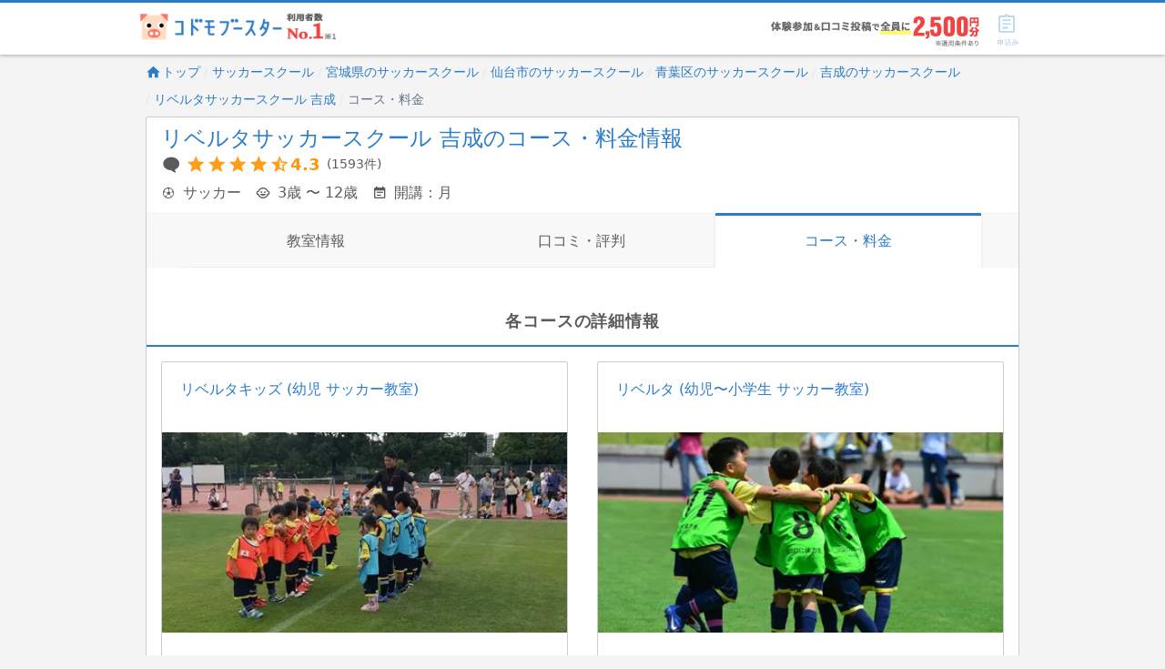

--- FILE ---
content_type: text/html; charset=utf-8
request_url: https://kodomo-booster.com/schools/7860/courses
body_size: 18386
content:
<!DOCTYPE html><html lang="ja" prefix="og: http://ogp.me/ns# fb: http://ogp.me/ns/fb# article: http://ogp.me/ns/article#"><head><meta content="width=device-width, initial-scale=1.0" name="viewport" /><title>リベルタサッカースクール 吉成のコース・料金情報 | 子供の習い事の体験申込はコドモブースター</title>
<meta name="description" content="リベルタサッカースクール 吉成のコース・料金情報です。対象年齢や日時・時間帯、料金、開催地住所などの情報を掲載しています。">
<meta name="keywords" content="習い事,子ども">
<link rel="canonical" href="https://kodomo-booster.com/schools/7860/courses">
<meta property="og:type" content="website">
<meta property="og:title" content="リベルタサッカースクール 吉成のコース・料金情報 | 子供の習い事の体験申込はコドモブースター">
<meta property="og:description" content="リベルタサッカースクール 吉成のコース・料金情報です。対象年齢や日時・時間帯、料金、開催地住所などの情報を掲載しています。">
<meta property="og:url" content="https://kodomo-booster.com/schools/7860/courses">
<meta property="og:image" content="https://image2.kodomo-booster.com/cb2c0d268b5b1258ecb707391359df1b575410994bf34f6b6c13904ac3d06e69.jpg?mode=photo-ogp&amp;st=png">
<meta property="og:site_name" content="子供の習い事の体験申込はコドモブースター">
<meta name="twitter:card" content="summary">
<meta name="twitter:title" content="リベルタサッカースクール 吉成のコース・料金情報 | 子供の習い事の体験申込はコドモブースター">
<meta name="twitter:description" content="リベルタサッカースクール 吉成のコース・料金情報です。対象年齢や日時・時間帯、料金、開催地住所などの情報を掲載しています。">
<meta name="twitter:image" content="https://image2.kodomo-booster.com/cb2c0d268b5b1258ecb707391359df1b575410994bf34f6b6c13904ac3d06e69.jpg?mode=photo-ogp&amp;st=png">
<meta name="twitter:image:width" content="1200">
<meta name="twitter:image:height" content="630"><link href="/favicon.ico" rel="shortcut icon" type="image/x-icon" /><link href="/apple-touch-icon.png" rel="apple-touch-icon" sizes="180x180" /><link href="/favicon-32x32.png" rel="icon" sizes="32x32" type="image/png" /><link href="/favicon-16x16.png" rel="icon" sizes="16x16" type="image/png" /><link crossorigin="use-credentials" href="/manifest.json" rel="manifest" /><meta content="#2a7cc8" name="theme-color" /><meta content="no" name="apple-mobile-web-app-capable" /><meta content="default" name="apple-mobile-web-app-status-bar-style" /><link href="https://www.google-analytics.com" rel="preconnect" /><link href="https://www.googleadservices.com" rel="preconnect" /><link href="https://adservice.google.co.jp" rel="preconnect" /><link href="https://adservice.google.com" rel="preconnect" /><link href="https://pagead2.googlesyndication.com" rel="preconnect" /><link href="https://staticxx.facebook.com" rel="preconnect" /><link rel="stylesheet" media="screen" href="https://assets-cdn.kodomo-booster.com/assets/apps/web/webpack/stylesheets/vendors-d9399c2d50fdb5c8d293.css" nonce="AKDWgQOOU96Y13sb0/oOoDGDFl9bIO4LXoGMyzxMCRI=" /><link rel="stylesheet" media="screen" href="https://assets-cdn.kodomo-booster.com/assets/apps/web/webpack/stylesheets/application-0523e9b0d96d49283699.css" nonce="AKDWgQOOU96Y13sb0/oOoDGDFl9bIO4LXoGMyzxMCRI=" /><link rel="stylesheet" media="screen" href="https://assets-cdn.kodomo-booster.com/assets/apps/web/webpack/javascripts/application-90a0513a10602c27a3fb.css" nonce="AKDWgQOOU96Y13sb0/oOoDGDFl9bIO4LXoGMyzxMCRI=" /><link rel="stylesheet" media="print" href="https://assets-cdn.kodomo-booster.com/assets/apps/web/webpack/stylesheets/print-ff2d84433e62d4c77ed9.css" nonce="AKDWgQOOU96Y13sb0/oOoDGDFl9bIO4LXoGMyzxMCRI=" /><!-- /assets/apps/web/webpack/stylesheets/schools_course_fv-bd5f0bd537515dd86a75.css -->
<style type="text/css">
@media screen and (max-width:840px){.school-show-page-container .panel-header--has-large-ranking-badge .ranking-badge{font-size:.7rem}}.school-show-page-container .ranking-badge{position:relative;margin-left:.2rem;margin-right:-.8rem;margin-bottom:-.5em;padding-top:.2em;padding-bottom:1.8em;white-space:nowrap}@media screen and (max-width:600px){.school-show-page-container .ranking-badge{font-size:.5rem!important}}.school-show-page-container .ranking-badge__area{display:inline-block;background:#fe0625;color:#fff;padding-left:1.2em;padding-right:.6em;min-width:7em;height:2.3em;line-height:2.3em;position:relative;text-align:center}.school-show-page-container .ranking-badge__area-ranking-number{font-size:150%;line-height:1.45;margin:0 .15em}.school-show-page-container .ranking-badge__area:before{content:"";display:block;width:0;height:0;position:absolute;top:50%;left:-.05em;-webkit-transform:translateY(-50%);transform:translateY(-50%);z-index:1;border-color:transparent transparent transparent #fff;border-style:solid;border-width:1.38em 0 1.38em .575em}.school-show-page-container .ranking-badge__category{position:absolute;right:0;bottom:0;line-height:1;padding:.4em 0}.school-show-page-container .ranking-badge__category a{text-decoration:underline;padding:.2em .5em .2em .3em}.school-show-page-container .panel{padding-bottom:1.6rem}@media screen and (max-width:600px){.school-show-page-container .panel{border-top-color:transparent;border-bottom:none;margin-bottom:-1.6rem}}.school-show-page-container .panel-header{padding-top:1.6rem!important;padding-bottom:.4rem!important}@media screen and (max-width:480px){.school-show-page-container .panel-header{padding-top:1.4rem!important}}.school-show-page-container .panel-header .panel-header-score{white-space:nowrap;line-height:1;padding:.1em 0;display:-webkit-box;display:-ms-flexbox;display:flex;-webkit-box-align:center;-ms-flex-align:center;align-items:center}@media screen and (max-width:480px){.school-show-page-container .panel-header .panel-header-score{font-size:.7rem}}.school-show-page-container .panel-header a.panel-header-score{color:inherit;text-decoration:none}.school-show-page-container .panel-header .panel-header-score-rate{font-weight:700;color:#ff960a}.school-show-page-container .panel-header .panel-header-score-num{font-size:75%;margin-left:.5em}.school-show-page-container .panel-header .panel-header-inner{display:-ms-grid;display:grid}.school-show-page-container .panel-header .panel-header-logo-icon-wrapper{-ms-grid-row:1;-ms-grid-row-span:2;-ms-grid-column:1;grid-area:logo;-webkit-box-pack:center;-ms-flex-pack:center;justify-content:center}.school-show-page-container .panel-header .panel-header-brand-info,.school-show-page-container .panel-header .panel-header-logo-icon-wrapper{display:-webkit-box;display:-ms-flexbox;display:flex;-webkit-box-orient:vertical;-webkit-box-direction:normal;-ms-flex-direction:column;flex-direction:column;-webkit-box-align:start;-ms-flex-align:start;align-items:flex-start}.school-show-page-container .panel-header .panel-header-brand-info{-ms-grid-row:1;-ms-grid-column:2;grid-area:info;-webkit-box-pack:end;-ms-flex-pack:end;justify-content:flex-end}.school-show-page-container .panel-header .panel-header-score-wrapper{-ms-grid-row:2;-ms-grid-column:2;grid-area:score;-webkit-box-pack:start;-ms-flex-pack:start;justify-content:flex-start;-webkit-box-align:start;-ms-flex-align:start;align-items:flex-start}.school-show-page-container .panel-header .panel-header-ranking-badge-wrapper,.school-show-page-container .panel-header .panel-header-score-wrapper{display:-webkit-box;display:-ms-flexbox;display:flex;-webkit-box-orient:vertical;-webkit-box-direction:normal;-ms-flex-direction:column;flex-direction:column}.school-show-page-container .panel-header .panel-header-ranking-badge-wrapper{-ms-grid-row:1;-ms-grid-row-span:2;-ms-grid-column:3;grid-area:badge;-webkit-box-pack:end;-ms-flex-pack:end;justify-content:flex-end;-webkit-box-align:end;-ms-flex-align:end;align-items:flex-end}.school-show-page-container .panel-header .panel-header-brand-logo img{display:block;height:100%;width:100%;-o-object-fit:contain;font-family:"object-fit:contain";object-fit:contain}.school-show-page-container .panel-header .panel-header-grid-spacer-1{-ms-grid-row:1;-ms-grid-column:2;grid-area:spacer-1}.school-show-page-container .panel-header .panel-header-grid-spacer-2{-ms-grid-row:4;-ms-grid-column:2;grid-area:spacer-2}.school-show-page-container .panel-header .panel-header-grid-spacer-3{grid-area:spacer-3}.school-show-page-container .panel-header-campaign{background:#fae6e8;color:#fe0625;font-size:.55rem;display:inline-block;border-radius:.1rem;vertical-align:middle;line-height:1.5;padding:0 .2rem;margin:.4rem 0 .2rem -.35rem}@media screen and (min-width:600px){.school-show-page-container .panel-header-campaign{font-size:.7rem;padding:.1rem .4rem;margin-bottom:.3rem}}.school-show-page-container .panel-header-campaign__jyuku{background:#e8f4ff;color:#2a7cc8}.school-show-page-container .panel-header--has-no-logo .panel-header-inner{-ms-grid-rows:auto auto;-ms-grid-columns:auto 1fr auto;grid-template:"logo info badge" auto "logo score badge" auto/auto 1fr auto}.school-show-page-container .panel-header--has-no-logo .panel-header-inner .panel-header-logo-icon-wrapper{-ms-grid-row:1;-ms-grid-row-span:2;-ms-grid-column:1;grid-area:logo}.school-show-page-container .panel-header--has-no-logo .panel-header-inner .panel-header-brand-info{-ms-grid-row:1;-ms-grid-column:2;grid-area:info}.school-show-page-container .panel-header--has-no-logo .panel-header-inner .panel-header-score-wrapper{-ms-grid-row:2;-ms-grid-column:2;grid-area:score}.school-show-page-container .panel-header--has-no-logo .panel-header-inner .panel-header-ranking-badge-wrapper{-ms-grid-row:1;-ms-grid-row-span:2;-ms-grid-column:3;grid-area:badge}.school-show-page-container .panel-header--has-no-logo .panel-header-inner .panel-header-grid-spacer-1{-ms-grid-row:1;-ms-grid-column:2;grid-area:spacer-1}.school-show-page-container .panel-header--has-no-logo .panel-header-inner .panel-header-grid-spacer-2{-ms-grid-row:4;-ms-grid-column:2;grid-area:spacer-2}.school-show-page-container .panel-header--has-no-logo .panel-header-inner .panel-header-grid-spacer-3{grid-area:spacer-3}.school-show-page-container .panel-header--has-horizontal-short-logo .panel-header-brand-info,.school-show-page-container .panel-header--has-square-logo .panel-header-brand-info{min-height:1.6em}.school-show-page-container .panel-header--has-horizontal-short-logo.panel-header--has-score.panel-header--has-ranking-badge .panel-header-inner,.school-show-page-container .panel-header--has-school-icon.panel-header--has-score.panel-header--has-ranking-badge .panel-header-inner,.school-show-page-container .panel-header--has-square-logo.panel-header--has-score.panel-header--has-ranking-badge .panel-header-inner{-ms-grid-rows:auto auto auto auto;-ms-grid-columns:auto 1fr auto;grid-template:"logo spacer-1 badge" auto "logo info badge" auto "logo score badge" auto "logo spacer-2 badge" auto/auto 1fr auto}@media screen and (max-width:480px){.school-show-page-container .panel-header--has-horizontal-short-logo.panel-header--has-score.panel-header--has-ranking-badge .panel-header-inner,.school-show-page-container .panel-header--has-school-icon.panel-header--has-score.panel-header--has-ranking-badge .panel-header-inner,.school-show-page-container .panel-header--has-square-logo.panel-header--has-score.panel-header--has-ranking-badge .panel-header-inner{-ms-grid-rows:auto auto auto auto;-ms-grid-columns:auto 1fr auto;grid-template:"logo spacer-1 spacer-1" auto "logo info info" auto "logo score badge" auto "spacer-2 spacer-2 badge" auto/auto 1fr auto}.school-show-page-container .panel-header .panel-header-grid-spacer-1{-ms-grid-row:1;-ms-grid-column:2;-ms-grid-column-span:2}.school-show-page-container .panel-header .panel-header-grid-spacer-2{-ms-grid-row:4;-ms-grid-column:1;-ms-grid-column-span:2}.school-show-page-container .panel-header--has-horizontal-short-logo.panel-header--has-score.panel-header--has-ranking-badge .panel-header-inner>.panel-header-logo-icon-wrapper,.school-show-page-container .panel-header--has-school-icon.panel-header--has-score.panel-header--has-ranking-badge .panel-header-inner>.panel-header-logo-icon-wrapper,.school-show-page-container .panel-header--has-square-logo.panel-header--has-score.panel-header--has-ranking-badge .panel-header-inner>.panel-header-logo-icon-wrapper{-ms-grid-row:1;-ms-grid-row-span:3;-ms-grid-column:1}.school-show-page-container .panel-header--has-horizontal-short-logo.panel-header--has-score.panel-header--has-ranking-badge .panel-header-inner>.panel-header-brand-info,.school-show-page-container .panel-header--has-school-icon.panel-header--has-score.panel-header--has-ranking-badge .panel-header-inner>.panel-header-brand-info,.school-show-page-container .panel-header--has-square-logo.panel-header--has-score.panel-header--has-ranking-badge .panel-header-inner>.panel-header-brand-info{-ms-grid-row:2;-ms-grid-column:2;-ms-grid-column-span:2}.school-show-page-container .panel-header--has-horizontal-short-logo.panel-header--has-score.panel-header--has-ranking-badge .panel-header-inner>.panel-header-score-wrapper,.school-show-page-container .panel-header--has-school-icon.panel-header--has-score.panel-header--has-ranking-badge .panel-header-inner>.panel-header-score-wrapper,.school-show-page-container .panel-header--has-square-logo.panel-header--has-score.panel-header--has-ranking-badge .panel-header-inner>.panel-header-score-wrapper{-ms-grid-row:3;-ms-grid-column:2}.school-show-page-container .panel-header--has-horizontal-short-logo.panel-header--has-score.panel-header--has-ranking-badge .panel-header-inner>.panel-header-ranking-badge-wrapper,.school-show-page-container .panel-header--has-school-icon.panel-header--has-score.panel-header--has-ranking-badge .panel-header-inner>.panel-header-ranking-badge-wrapper,.school-show-page-container .panel-header--has-square-logo.panel-header--has-score.panel-header--has-ranking-badge .panel-header-inner>.panel-header-ranking-badge-wrapper{-ms-grid-row:3;-ms-grid-row-span:2;-ms-grid-column:3}.school-show-page-container .panel-header--has-no-logo .panel-header-inner .panel-header-grid-spacer-1{-ms-grid-row:1;-ms-grid-column:2;-ms-grid-column-span:2}.school-show-page-container .panel-header--has-no-logo .panel-header-inner .panel-header-grid-spacer-2{-ms-grid-row:4;-ms-grid-column:1;-ms-grid-column-span:2}}@media screen and (max-width:380px){.school-show-page-container .panel-header--has-horizontal-short-logo.panel-header--has-score.panel-header--has-ranking-badge .panel-header-inner,.school-show-page-container .panel-header--has-school-icon.panel-header--has-score.panel-header--has-ranking-badge .panel-header-inner,.school-show-page-container .panel-header--has-square-logo.panel-header--has-score.panel-header--has-ranking-badge .panel-header-inner{-ms-grid-rows:auto auto auto auto;-ms-grid-columns:auto 1fr auto;grid-template:"logo spacer-1 spacer-1" auto "logo info info" auto "logo score score" auto "spacer-2 spacer-2 badge" auto/auto 1fr auto}.school-show-page-container .panel-header .panel-header-grid-spacer-1{-ms-grid-row:1;-ms-grid-column:2;-ms-grid-column-span:2}.school-show-page-container .panel-header .panel-header-grid-spacer-2{-ms-grid-row:4;-ms-grid-column:1;-ms-grid-column-span:2}.school-show-page-container .panel-header--has-horizontal-short-logo.panel-header--has-score.panel-header--has-ranking-badge .panel-header-inner>.panel-header-logo-icon-wrapper,.school-show-page-container .panel-header--has-school-icon.panel-header--has-score.panel-header--has-ranking-badge .panel-header-inner>.panel-header-logo-icon-wrapper,.school-show-page-container .panel-header--has-square-logo.panel-header--has-score.panel-header--has-ranking-badge .panel-header-inner>.panel-header-logo-icon-wrapper{-ms-grid-row:1;-ms-grid-row-span:3;-ms-grid-column:1}.school-show-page-container .panel-header--has-horizontal-short-logo.panel-header--has-score.panel-header--has-ranking-badge .panel-header-inner>.panel-header-brand-info,.school-show-page-container .panel-header--has-school-icon.panel-header--has-score.panel-header--has-ranking-badge .panel-header-inner>.panel-header-brand-info,.school-show-page-container .panel-header--has-square-logo.panel-header--has-score.panel-header--has-ranking-badge .panel-header-inner>.panel-header-brand-info{-ms-grid-row:2;-ms-grid-column:2;-ms-grid-column-span:2}.school-show-page-container .panel-header--has-horizontal-short-logo.panel-header--has-score.panel-header--has-ranking-badge .panel-header-inner>.panel-header-score-wrapper,.school-show-page-container .panel-header--has-school-icon.panel-header--has-score.panel-header--has-ranking-badge .panel-header-inner>.panel-header-score-wrapper,.school-show-page-container .panel-header--has-square-logo.panel-header--has-score.panel-header--has-ranking-badge .panel-header-inner>.panel-header-score-wrapper{-ms-grid-row:3;-ms-grid-column:2;-ms-grid-column-span:2}.school-show-page-container .panel-header--has-horizontal-short-logo.panel-header--has-score.panel-header--has-ranking-badge .panel-header-inner>.panel-header-ranking-badge-wrapper,.school-show-page-container .panel-header--has-school-icon.panel-header--has-score.panel-header--has-ranking-badge .panel-header-inner>.panel-header-ranking-badge-wrapper,.school-show-page-container .panel-header--has-square-logo.panel-header--has-score.panel-header--has-ranking-badge .panel-header-inner>.panel-header-ranking-badge-wrapper{-ms-grid-row:4;-ms-grid-row-span:1;-ms-grid-column:3}.school-show-page-container .panel-header--has-no-logo .panel-header-inner .panel-header-grid-spacer-1{-ms-grid-row:1;-ms-grid-column:2;-ms-grid-column-span:2}.school-show-page-container .panel-header--has-no-logo .panel-header-inner .panel-header-grid-spacer-2{-ms-grid-row:4;-ms-grid-column:1;-ms-grid-column-span:2}}.school-show-page-container .panel-header--has-horizontal-short-logo.panel-header--has-score.panel-header--has-ranking-badge .panel-header-inner .panel-header-logo-icon-wrapper,.school-show-page-container .panel-header--has-school-icon.panel-header--has-score.panel-header--has-ranking-badge .panel-header-inner .panel-header-logo-icon-wrapper,.school-show-page-container .panel-header--has-square-logo.panel-header--has-score.panel-header--has-ranking-badge .panel-header-inner .panel-header-logo-icon-wrapper{-ms-grid-row:1;-ms-grid-row-span:4;-ms-grid-column:1;grid-area:logo}.school-show-page-container .panel-header--has-horizontal-short-logo.panel-header--has-score.panel-header--has-ranking-badge .panel-header-inner .panel-header-brand-info,.school-show-page-container .panel-header--has-school-icon.panel-header--has-score.panel-header--has-ranking-badge .panel-header-inner .panel-header-brand-info,.school-show-page-container .panel-header--has-square-logo.panel-header--has-score.panel-header--has-ranking-badge .panel-header-inner .panel-header-brand-info{-ms-grid-row:2;-ms-grid-column:2;grid-area:info}.school-show-page-container .panel-header--has-horizontal-short-logo.panel-header--has-score.panel-header--has-ranking-badge .panel-header-inner .panel-header-score-wrapper,.school-show-page-container .panel-header--has-school-icon.panel-header--has-score.panel-header--has-ranking-badge .panel-header-inner .panel-header-score-wrapper,.school-show-page-container .panel-header--has-square-logo.panel-header--has-score.panel-header--has-ranking-badge .panel-header-inner .panel-header-score-wrapper{-ms-grid-row:3;-ms-grid-column:2;grid-area:score}.school-show-page-container .panel-header--has-horizontal-short-logo.panel-header--has-score.panel-header--has-ranking-badge .panel-header-inner .panel-header-ranking-badge-wrapper,.school-show-page-container .panel-header--has-school-icon.panel-header--has-score.panel-header--has-ranking-badge .panel-header-inner .panel-header-ranking-badge-wrapper,.school-show-page-container .panel-header--has-square-logo.panel-header--has-score.panel-header--has-ranking-badge .panel-header-inner .panel-header-ranking-badge-wrapper{-ms-grid-row:1;-ms-grid-row-span:4;-ms-grid-column:3;grid-area:badge}.school-show-page-container .panel-header--has-horizontal-short-logo.panel-header--has-score.panel-header--has-ranking-badge .panel-header-inner .panel-header-grid-spacer-1,.school-show-page-container .panel-header--has-school-icon.panel-header--has-score.panel-header--has-ranking-badge .panel-header-inner .panel-header-grid-spacer-1,.school-show-page-container .panel-header--has-square-logo.panel-header--has-score.panel-header--has-ranking-badge .panel-header-inner .panel-header-grid-spacer-1{-ms-grid-row:1;-ms-grid-column:2;grid-area:spacer-1}.school-show-page-container .panel-header--has-horizontal-short-logo.panel-header--has-score.panel-header--has-ranking-badge .panel-header-inner .panel-header-grid-spacer-2,.school-show-page-container .panel-header--has-school-icon.panel-header--has-score.panel-header--has-ranking-badge .panel-header-inner .panel-header-grid-spacer-2,.school-show-page-container .panel-header--has-square-logo.panel-header--has-score.panel-header--has-ranking-badge .panel-header-inner .panel-header-grid-spacer-2{-ms-grid-row:4;-ms-grid-column:2;grid-area:spacer-2}.school-show-page-container .panel-header--has-horizontal-short-logo.panel-header--has-score.panel-header--has-ranking-badge .panel-header-inner .panel-header-grid-spacer-3,.school-show-page-container .panel-header--has-school-icon.panel-header--has-score.panel-header--has-ranking-badge .panel-header-inner .panel-header-grid-spacer-3,.school-show-page-container .panel-header--has-square-logo.panel-header--has-score.panel-header--has-ranking-badge .panel-header-inner .panel-header-grid-spacer-3{grid-area:spacer-3}.school-show-page-container .panel-header--has-horizontal-short-logo.panel-header--has-score:not(.panel-header--has-ranking-badge) .panel-header-inner,.school-show-page-container .panel-header--has-school-icon.panel-header--has-score:not(.panel-header--has-ranking-badge) .panel-header-inner,.school-show-page-container .panel-header--has-square-logo.panel-header--has-score:not(.panel-header--has-ranking-badge) .panel-header-inner{-ms-grid-rows:1fr auto auto 1fr;-ms-grid-columns:auto 1fr auto;grid-template:"logo spacer-1" 1fr "logo info" auto "logo score" auto "logo spacer-2" 1fr/auto 1fr auto}.school-show-page-container .panel-header--has-horizontal-short-logo.panel-header--has-score:not(.panel-header--has-ranking-badge) .panel-header-inner .panel-header-ranking-badge-wrapper,.school-show-page-container .panel-header--has-school-icon.panel-header--has-score:not(.panel-header--has-ranking-badge) .panel-header-inner .panel-header-ranking-badge-wrapper,.school-show-page-container .panel-header--has-square-logo.panel-header--has-score:not(.panel-header--has-ranking-badge) .panel-header-inner .panel-header-ranking-badge-wrapper{display:none}.school-show-page-container .panel-header--has-horizontal-short-logo.panel-header--has-score:not(.panel-header--has-ranking-badge) .panel-header-inner .panel-header-logo-icon-wrapper,.school-show-page-container .panel-header--has-school-icon.panel-header--has-score:not(.panel-header--has-ranking-badge) .panel-header-inner .panel-header-logo-icon-wrapper,.school-show-page-container .panel-header--has-square-logo.panel-header--has-score:not(.panel-header--has-ranking-badge) .panel-header-inner .panel-header-logo-icon-wrapper{-ms-grid-row:1;-ms-grid-row-span:4;-ms-grid-column:1;grid-area:logo}.school-show-page-container .panel-header--has-horizontal-short-logo.panel-header--has-score:not(.panel-header--has-ranking-badge) .panel-header-inner .panel-header-brand-info,.school-show-page-container .panel-header--has-school-icon.panel-header--has-score:not(.panel-header--has-ranking-badge) .panel-header-inner .panel-header-brand-info,.school-show-page-container .panel-header--has-square-logo.panel-header--has-score:not(.panel-header--has-ranking-badge) .panel-header-inner .panel-header-brand-info{-ms-grid-row:2;-ms-grid-column:2;-ms-grid-column-span:1;grid-area:info}.school-show-page-container .panel-header--has-horizontal-short-logo.panel-header--has-score:not(.panel-header--has-ranking-badge) .panel-header-inner .panel-header-score-wrapper,.school-show-page-container .panel-header--has-school-icon.panel-header--has-score:not(.panel-header--has-ranking-badge) .panel-header-inner .panel-header-score-wrapper,.school-show-page-container .panel-header--has-square-logo.panel-header--has-score:not(.panel-header--has-ranking-badge) .panel-header-inner .panel-header-score-wrapper{-ms-grid-row:3;-ms-grid-column:2;-ms-grid-column-span:1;grid-area:score}.school-show-page-container .panel-header--has-horizontal-short-logo.panel-header--has-score:not(.panel-header--has-ranking-badge) .panel-header-inner .panel-header-grid-spacer-1,.school-show-page-container .panel-header--has-school-icon.panel-header--has-score:not(.panel-header--has-ranking-badge) .panel-header-inner .panel-header-grid-spacer-1,.school-show-page-container .panel-header--has-square-logo.panel-header--has-score:not(.panel-header--has-ranking-badge) .panel-header-inner .panel-header-grid-spacer-1{-ms-grid-row:1;-ms-grid-column:2;-ms-grid-column-span:1;grid-area:spacer-1}.school-show-page-container .panel-header--has-horizontal-short-logo.panel-header--has-score:not(.panel-header--has-ranking-badge) .panel-header-inner .panel-header-grid-spacer-2,.school-show-page-container .panel-header--has-school-icon.panel-header--has-score:not(.panel-header--has-ranking-badge) .panel-header-inner .panel-header-grid-spacer-2,.school-show-page-container .panel-header--has-square-logo.panel-header--has-score:not(.panel-header--has-ranking-badge) .panel-header-inner .panel-header-grid-spacer-2{-ms-grid-row:4;-ms-grid-column:2;-ms-grid-column-span:1;grid-area:spacer-2}.school-show-page-container .panel-header--has-horizontal-short-logo.panel-header--has-score:not(.panel-header--has-ranking-badge) .panel-header-inner .panel-header-grid-spacer-3,.school-show-page-container .panel-header--has-school-icon.panel-header--has-score:not(.panel-header--has-ranking-badge) .panel-header-inner .panel-header-grid-spacer-3,.school-show-page-container .panel-header--has-square-logo.panel-header--has-score:not(.panel-header--has-ranking-badge) .panel-header-inner .panel-header-grid-spacer-3{grid-area:spacer-3}.school-show-page-container .panel-header--has-horizontal-short-logo:not(.panel-header--has-score) .panel-header-brand-info,.school-show-page-container .panel-header--has-school-icon:not(.panel-header--has-score) .panel-header-brand-info,.school-show-page-container .panel-header--has-square-logo:not(.panel-header--has-score) .panel-header-brand-info{-webkit-box-pack:center;-ms-flex-pack:center;justify-content:center}.school-show-page-container .panel-header--has-horizontal-short-logo:not(.panel-header--has-score) .panel-header-inner,.school-show-page-container .panel-header--has-school-icon:not(.panel-header--has-score) .panel-header-inner,.school-show-page-container .panel-header--has-square-logo:not(.panel-header--has-score) .panel-header-inner{-ms-grid-rows:auto auto auto;-ms-grid-columns:auto 1fr auto;grid-template:"logo spacer-1 badge" auto "logo info badge" auto "logo spacer-2 badge" auto/auto 1fr auto}@media screen and (max-width:480px){.school-show-page-container .panel-header--has-horizontal-short-logo:not(.panel-header--has-score) .panel-header-inner,.school-show-page-container .panel-header--has-school-icon:not(.panel-header--has-score) .panel-header-inner,.school-show-page-container .panel-header--has-square-logo:not(.panel-header--has-score) .panel-header-inner{-ms-grid-rows:auto auto auto auto;-ms-grid-columns:auto 1fr auto;grid-template:"logo spacer-1 spacer-1" auto "logo info info" auto "logo spacer-2 spacer-2" auto "spacer-3 badge badge" auto/auto 1fr auto}.school-show-page-container .panel-header--has-no-logo .panel-header-inner .panel-header-grid-spacer-3,.school-show-page-container .panel-header .panel-header-grid-spacer-3{-ms-grid-row:4;-ms-grid-column:1}.school-show-page-container .panel-header--has-horizontal-short-logo:not(.panel-header--has-score) .panel-header-inner>.panel-header-ranking-badge-wrapper,.school-show-page-container .panel-header--has-school-icon:not(.panel-header--has-score) .panel-header-inner>.panel-header-ranking-badge-wrapper,.school-show-page-container .panel-header--has-square-logo:not(.panel-header--has-score) .panel-header-inner>.panel-header-ranking-badge-wrapper{-ms-grid-row:4;-ms-grid-row-span:1;-ms-grid-column:2;-ms-grid-column-span:2}.school-show-page-container .panel-header--has-horizontal-short-logo.panel-header--has-score.panel-header--has-ranking-badge .panel-header-inner .panel-header-grid-spacer-3,.school-show-page-container .panel-header--has-school-icon.panel-header--has-score.panel-header--has-ranking-badge .panel-header-inner .panel-header-grid-spacer-3,.school-show-page-container .panel-header--has-square-logo.panel-header--has-score.panel-header--has-ranking-badge .panel-header-inner .panel-header-grid-spacer-3{-ms-grid-row:4;-ms-grid-column:1}.school-show-page-container .panel-header--has-horizontal-short-logo:not(.panel-header--has-score) .panel-header-inner>.panel-header-logo-icon-wrapper,.school-show-page-container .panel-header--has-school-icon:not(.panel-header--has-score) .panel-header-inner>.panel-header-logo-icon-wrapper,.school-show-page-container .panel-header--has-square-logo:not(.panel-header--has-score) .panel-header-inner>.panel-header-logo-icon-wrapper{-ms-grid-row:1;-ms-grid-row-span:3;-ms-grid-column:1}.school-show-page-container .panel-header--has-horizontal-short-logo:not(.panel-header--has-score) .panel-header-inner>.panel-header-brand-info,.school-show-page-container .panel-header--has-school-icon:not(.panel-header--has-score) .panel-header-inner>.panel-header-brand-info,.school-show-page-container .panel-header--has-square-logo:not(.panel-header--has-score) .panel-header-inner>.panel-header-brand-info{-ms-grid-row:2;-ms-grid-column:2;-ms-grid-column-span:2}.school-show-page-container .panel-header--has-horizontal-short-logo:not(.panel-header--has-score) .panel-header-inner>.panel-header-grid-spacer-1,.school-show-page-container .panel-header--has-school-icon:not(.panel-header--has-score) .panel-header-inner>.panel-header-grid-spacer-1,.school-show-page-container .panel-header--has-square-logo:not(.panel-header--has-score) .panel-header-inner>.panel-header-grid-spacer-1{-ms-grid-row:1;-ms-grid-column:2;-ms-grid-column-span:2}.school-show-page-container .panel-header--has-horizontal-short-logo:not(.panel-header--has-score) .panel-header-inner>.panel-header-grid-spacer-2,.school-show-page-container .panel-header--has-school-icon:not(.panel-header--has-score) .panel-header-inner>.panel-header-grid-spacer-2,.school-show-page-container .panel-header--has-square-logo:not(.panel-header--has-score) .panel-header-inner>.panel-header-grid-spacer-2{-ms-grid-row:3;-ms-grid-column:2;-ms-grid-column-span:2}.school-show-page-container .panel-header--has-horizontal-short-logo.panel-header--has-score:not(.panel-header--has-ranking-badge) .panel-header-inner .panel-header-grid-spacer-3,.school-show-page-container .panel-header--has-school-icon.panel-header--has-score:not(.panel-header--has-ranking-badge) .panel-header-inner .panel-header-grid-spacer-3,.school-show-page-container .panel-header--has-square-logo.panel-header--has-score:not(.panel-header--has-ranking-badge) .panel-header-inner .panel-header-grid-spacer-3{-ms-grid-row:4;-ms-grid-column:1}}@media screen and (max-width:360px){.school-show-page-container .panel-header--has-horizontal-short-logo:not(.panel-header--has-score) .panel-header-inner,.school-show-page-container .panel-header--has-school-icon:not(.panel-header--has-score) .panel-header-inner,.school-show-page-container .panel-header--has-square-logo:not(.panel-header--has-score) .panel-header-inner{-ms-grid-rows:auto auto auto auto;-ms-grid-columns:auto 1fr;grid-template:"logo spacer-1" auto "logo info" auto "logo spacer-2" auto "spacer-3 badge" auto/auto 1fr}.school-show-page-container .panel-header--has-no-logo .panel-header-inner .panel-header-grid-spacer-3,.school-show-page-container .panel-header .panel-header-grid-spacer-3{-ms-grid-row:4;-ms-grid-column:1}.school-show-page-container .panel-header--has-horizontal-short-logo:not(.panel-header--has-score) .panel-header-inner>.panel-header-ranking-badge-wrapper,.school-show-page-container .panel-header--has-school-icon:not(.panel-header--has-score) .panel-header-inner>.panel-header-ranking-badge-wrapper,.school-show-page-container .panel-header--has-square-logo:not(.panel-header--has-score) .panel-header-inner>.panel-header-ranking-badge-wrapper{-ms-grid-row:4;-ms-grid-row-span:1;-ms-grid-column:2;-ms-grid-column-span:1}.school-show-page-container .panel-header--has-horizontal-short-logo.panel-header--has-score.panel-header--has-ranking-badge .panel-header-inner .panel-header-grid-spacer-3,.school-show-page-container .panel-header--has-school-icon.panel-header--has-score.panel-header--has-ranking-badge .panel-header-inner .panel-header-grid-spacer-3,.school-show-page-container .panel-header--has-square-logo.panel-header--has-score.panel-header--has-ranking-badge .panel-header-inner .panel-header-grid-spacer-3{-ms-grid-row:4;-ms-grid-column:1}.school-show-page-container .panel-header--has-horizontal-short-logo:not(.panel-header--has-score) .panel-header-inner>.panel-header-logo-icon-wrapper,.school-show-page-container .panel-header--has-school-icon:not(.panel-header--has-score) .panel-header-inner>.panel-header-logo-icon-wrapper,.school-show-page-container .panel-header--has-square-logo:not(.panel-header--has-score) .panel-header-inner>.panel-header-logo-icon-wrapper{-ms-grid-row:1;-ms-grid-row-span:3;-ms-grid-column:1}.school-show-page-container .panel-header--has-horizontal-short-logo:not(.panel-header--has-score) .panel-header-inner>.panel-header-brand-info,.school-show-page-container .panel-header--has-school-icon:not(.panel-header--has-score) .panel-header-inner>.panel-header-brand-info,.school-show-page-container .panel-header--has-square-logo:not(.panel-header--has-score) .panel-header-inner>.panel-header-brand-info{-ms-grid-row:2;-ms-grid-column:2;-ms-grid-column-span:1}.school-show-page-container .panel-header--has-horizontal-short-logo:not(.panel-header--has-score) .panel-header-inner>.panel-header-grid-spacer-1,.school-show-page-container .panel-header--has-school-icon:not(.panel-header--has-score) .panel-header-inner>.panel-header-grid-spacer-1,.school-show-page-container .panel-header--has-square-logo:not(.panel-header--has-score) .panel-header-inner>.panel-header-grid-spacer-1{-ms-grid-row:1;-ms-grid-column:2;-ms-grid-column-span:1}.school-show-page-container .panel-header--has-horizontal-short-logo:not(.panel-header--has-score) .panel-header-inner>.panel-header-grid-spacer-2,.school-show-page-container .panel-header--has-school-icon:not(.panel-header--has-score) .panel-header-inner>.panel-header-grid-spacer-2,.school-show-page-container .panel-header--has-square-logo:not(.panel-header--has-score) .panel-header-inner>.panel-header-grid-spacer-2{-ms-grid-row:3;-ms-grid-column:2;-ms-grid-column-span:1}.school-show-page-container .panel-header--has-horizontal-short-logo.panel-header--has-score:not(.panel-header--has-ranking-badge) .panel-header-inner .panel-header-grid-spacer-3,.school-show-page-container .panel-header--has-school-icon.panel-header--has-score:not(.panel-header--has-ranking-badge) .panel-header-inner .panel-header-grid-spacer-3,.school-show-page-container .panel-header--has-square-logo.panel-header--has-score:not(.panel-header--has-ranking-badge) .panel-header-inner .panel-header-grid-spacer-3{-ms-grid-row:4;-ms-grid-column:1}}.school-show-page-container .panel-header--has-horizontal-short-logo:not(.panel-header--has-score) .panel-header-inner .panel-header-logo-icon-wrapper,.school-show-page-container .panel-header--has-school-icon:not(.panel-header--has-score) .panel-header-inner .panel-header-logo-icon-wrapper,.school-show-page-container .panel-header--has-square-logo:not(.panel-header--has-score) .panel-header-inner .panel-header-logo-icon-wrapper{-ms-grid-row:1;-ms-grid-row-span:3;-ms-grid-column:1;grid-area:logo}.school-show-page-container .panel-header--has-horizontal-short-logo:not(.panel-header--has-score) .panel-header-inner .panel-header-brand-info,.school-show-page-container .panel-header--has-school-icon:not(.panel-header--has-score) .panel-header-inner .panel-header-brand-info,.school-show-page-container .panel-header--has-square-logo:not(.panel-header--has-score) .panel-header-inner .panel-header-brand-info{-ms-grid-row:2;-ms-grid-column:2;-ms-grid-column-span:1;grid-area:info}.school-show-page-container .panel-header--has-horizontal-short-logo:not(.panel-header--has-score) .panel-header-inner .panel-header-score-wrapper,.school-show-page-container .panel-header--has-school-icon:not(.panel-header--has-score) .panel-header-inner .panel-header-score-wrapper,.school-show-page-container .panel-header--has-square-logo:not(.panel-header--has-score) .panel-header-inner .panel-header-score-wrapper{-ms-grid-row:2;-ms-grid-column:2;grid-area:score}.school-show-page-container .panel-header--has-horizontal-short-logo:not(.panel-header--has-score) .panel-header-inner .panel-header-ranking-badge-wrapper,.school-show-page-container .panel-header--has-school-icon:not(.panel-header--has-score) .panel-header-inner .panel-header-ranking-badge-wrapper,.school-show-page-container .panel-header--has-square-logo:not(.panel-header--has-score) .panel-header-inner .panel-header-ranking-badge-wrapper{-ms-grid-row:1;-ms-grid-row-span:3;-ms-grid-column:3;grid-area:badge}.school-show-page-container .panel-header--has-horizontal-short-logo:not(.panel-header--has-score) .panel-header-inner .panel-header-grid-spacer-1,.school-show-page-container .panel-header--has-school-icon:not(.panel-header--has-score) .panel-header-inner .panel-header-grid-spacer-1,.school-show-page-container .panel-header--has-square-logo:not(.panel-header--has-score) .panel-header-inner .panel-header-grid-spacer-1{-ms-grid-row:1;-ms-grid-column:2;-ms-grid-column-span:1;grid-area:spacer-1}.school-show-page-container .panel-header--has-horizontal-short-logo:not(.panel-header--has-score) .panel-header-inner .panel-header-grid-spacer-2,.school-show-page-container .panel-header--has-school-icon:not(.panel-header--has-score) .panel-header-inner .panel-header-grid-spacer-2,.school-show-page-container .panel-header--has-square-logo:not(.panel-header--has-score) .panel-header-inner .panel-header-grid-spacer-2{-ms-grid-row:3;-ms-grid-column:2;-ms-grid-column-span:1;grid-area:spacer-2}.school-show-page-container .panel-header--has-horizontal-short-logo:not(.panel-header--has-score) .panel-header-inner .panel-header-grid-spacer-3,.school-show-page-container .panel-header--has-school-icon:not(.panel-header--has-score) .panel-header-inner .panel-header-grid-spacer-3,.school-show-page-container .panel-header--has-square-logo:not(.panel-header--has-score) .panel-header-inner .panel-header-grid-spacer-3{grid-area:spacer-3}.school-show-page-container .panel-header--has-school-icon .panel-header-inner{padding-top:.4rem;padding-bottom:.4rem}.school-show-page-container .panel-header--has-school-icon .panel-header-icon{display:block;font-size:2rem;width:2rem;height:2rem;line-height:100%;color:#2a7cc8;opacity:.5;margin-right:.8rem;-ms-flex-negative:0;flex-shrink:0}@media screen and (max-width:600px){.school-show-page-container .panel-header--has-school-icon .panel-header-icon{font-size:1.5rem;width:1.5rem;height:1.5rem;margin-right:.4rem}}@media screen and (max-width:480px){.school-show-page-container .panel-header--has-school-icon .panel-header-logo-icon-wrapper{-webkit-box-pack:start;-ms-flex-pack:start;justify-content:flex-start}}.school-show-page-container .panel-header--has-square-logo .panel-header-inner{padding-top:.2rem}.school-show-page-container .panel-header--has-square-logo .panel-header-brand-logo{width:6rem;height:6rem;padding:.1rem;margin-left:-.4rem;margin-right:.4rem}@media screen and (max-width:840px){.school-show-page-container .panel-header--has-square-logo .panel-header-brand-logo{height:5rem;width:5rem}}@media screen and (max-width:600px){.school-show-page-container .panel-header--has-square-logo .panel-header-brand-logo{height:4.5rem;width:4.5rem}}@media screen and (max-width:480px){.school-show-page-container .panel-header--has-square-logo .panel-header-brand-logo{height:4rem;width:4rem}}.school-show-page-container .panel-header--has-horizontal-short-logo .panel-header-inner{padding-top:.2rem}.school-show-page-container .panel-header--has-horizontal-short-logo .panel-header-brand-logo img{height:auto;width:auto;max-width:8rem;min-height:4rem;padding:.1rem;margin-left:-.4rem;margin-right:.4rem}@media screen and (max-width:600px){.school-show-page-container .panel-header--has-horizontal-short-logo .panel-header-brand-logo img{max-width:6rem;min-height:3.5rem;margin-right:.2rem}}@media screen and (max-width:480px){.school-show-page-container .panel-header--has-horizontal-short-logo .panel-header-brand-logo img{max-width:5rem;min-height:2.5rem}}.school-show-page-container .panel-header--has-horizontal-long-logo .panel-header-inner{-ms-grid-rows:auto auto 1fr;-ms-grid-columns:1fr auto;grid-template:"logo badge" auto "info badge" auto "score badge" 1fr/1fr auto}@media screen and (max-width:480px){.school-show-page-container .panel-header--has-horizontal-long-logo .panel-header-inner{-ms-grid-rows:auto auto 1fr;-ms-grid-columns:1fr auto;grid-template:"logo logo" auto "info badge" auto "score badge" 1fr/1fr auto}.school-show-page-container .panel-header--has-horizontal-long-logo .panel-header-inner>.panel-header-logo-icon-wrapper{-ms-grid-row:1;-ms-grid-row-span:1;-ms-grid-column:1;-ms-grid-column-span:2}.school-show-page-container .panel-header--has-horizontal-long-logo .panel-header-inner>.panel-header-brand-info{-ms-grid-row:2;-ms-grid-column:1;-ms-grid-column-span:1}.school-show-page-container .panel-header--has-horizontal-long-logo .panel-header-inner>.panel-header-score-wrapper{-ms-grid-row:3;-ms-grid-column:1;-ms-grid-column-span:1}.school-show-page-container .panel-header--has-horizontal-long-logo .panel-header-inner>.panel-header-ranking-badge-wrapper{-ms-grid-row:2;-ms-grid-row-span:2;-ms-grid-column:2;-ms-grid-column-span:1}}@media screen and (max-width:360px){.school-show-page-container .panel-header--has-horizontal-long-logo .panel-header-inner{-ms-grid-rows:auto auto 1fr;-ms-grid-columns:1fr auto;grid-template:"logo logo" auto "info info" auto "score badge" 1fr/1fr auto}.school-show-page-container .panel-header--has-horizontal-long-logo .panel-header-inner>.panel-header-logo-icon-wrapper{-ms-grid-row:1;-ms-grid-row-span:1;-ms-grid-column:1;-ms-grid-column-span:2}.school-show-page-container .panel-header--has-horizontal-long-logo .panel-header-inner>.panel-header-brand-info{-ms-grid-row:2;-ms-grid-column:1;-ms-grid-column-span:2}.school-show-page-container .panel-header--has-horizontal-long-logo .panel-header-inner>.panel-header-score-wrapper{-ms-grid-row:3;-ms-grid-column:1;-ms-grid-column-span:1}.school-show-page-container .panel-header--has-horizontal-long-logo .panel-header-inner>.panel-header-ranking-badge-wrapper{-ms-grid-row:3;-ms-grid-row-span:1;-ms-grid-column:2;-ms-grid-column-span:1}}.school-show-page-container .panel-header--has-horizontal-long-logo .panel-header-inner .panel-header-logo-icon-wrapper{-ms-grid-row:1;-ms-grid-row-span:1;-ms-grid-column:1;grid-area:logo}.school-show-page-container .panel-header--has-horizontal-long-logo .panel-header-inner .panel-header-brand-info{-ms-grid-row:2;-ms-grid-column:1;-ms-grid-column-span:1;grid-area:info}.school-show-page-container .panel-header--has-horizontal-long-logo .panel-header-inner .panel-header-score-wrapper{-ms-grid-row:3;-ms-grid-column:1;-ms-grid-column-span:1;grid-area:score}.school-show-page-container .panel-header--has-horizontal-long-logo .panel-header-inner .panel-header-ranking-badge-wrapper{-ms-grid-row:1;-ms-grid-row-span:3;-ms-grid-column:2;-ms-grid-column-span:1;grid-area:badge}.school-show-page-container .panel-header--has-horizontal-long-logo .panel-header-inner .panel-header-grid-spacer-1{-ms-grid-row:1;-ms-grid-column:2;grid-area:spacer-1}.school-show-page-container .panel-header--has-horizontal-long-logo .panel-header-inner .panel-header-grid-spacer-2{-ms-grid-row:4;-ms-grid-column:2;grid-area:spacer-2}.school-show-page-container .panel-header--has-horizontal-long-logo .panel-header-inner .panel-header-grid-spacer-3{grid-area:spacer-3}@media screen and (max-width:480px){.school-show-page-container .panel-header--has-horizontal-short-logo.panel-header--has-score.panel-header--has-ranking-badge .panel-header-inner .panel-header-grid-spacer-1,.school-show-page-container .panel-header--has-school-icon.panel-header--has-score.panel-header--has-ranking-badge .panel-header-inner .panel-header-grid-spacer-1,.school-show-page-container .panel-header--has-square-logo.panel-header--has-score.panel-header--has-ranking-badge .panel-header-inner .panel-header-grid-spacer-1{-ms-grid-row:1;-ms-grid-column:2;-ms-grid-column-span:2}.school-show-page-container .panel-header--has-horizontal-short-logo.panel-header--has-score.panel-header--has-ranking-badge .panel-header-inner .panel-header-grid-spacer-2,.school-show-page-container .panel-header--has-school-icon.panel-header--has-score.panel-header--has-ranking-badge .panel-header-inner .panel-header-grid-spacer-2,.school-show-page-container .panel-header--has-square-logo.panel-header--has-score.panel-header--has-ranking-badge .panel-header-inner .panel-header-grid-spacer-2{-ms-grid-row:4;-ms-grid-column:1;-ms-grid-column-span:2}.school-show-page-container .panel-header--has-horizontal-short-logo.panel-header--has-score:not(.panel-header--has-ranking-badge) .panel-header-inner .panel-header-grid-spacer-1,.school-show-page-container .panel-header--has-school-icon.panel-header--has-score:not(.panel-header--has-ranking-badge) .panel-header-inner .panel-header-grid-spacer-1,.school-show-page-container .panel-header--has-square-logo.panel-header--has-score:not(.panel-header--has-ranking-badge) .panel-header-inner .panel-header-grid-spacer-1{-ms-grid-row:1;-ms-grid-column:2;-ms-grid-column-span:2}.school-show-page-container .panel-header--has-horizontal-short-logo.panel-header--has-score:not(.panel-header--has-ranking-badge) .panel-header-inner .panel-header-grid-spacer-2,.school-show-page-container .panel-header--has-school-icon.panel-header--has-score:not(.panel-header--has-ranking-badge) .panel-header-inner .panel-header-grid-spacer-2,.school-show-page-container .panel-header--has-square-logo.panel-header--has-score:not(.panel-header--has-ranking-badge) .panel-header-inner .panel-header-grid-spacer-2{-ms-grid-row:4;-ms-grid-column:1;-ms-grid-column-span:2}.school-show-page-container .panel-header--has-horizontal-short-logo:not(.panel-header--has-score) .panel-header-inner .panel-header-grid-spacer-1,.school-show-page-container .panel-header--has-school-icon:not(.panel-header--has-score) .panel-header-inner .panel-header-grid-spacer-1,.school-show-page-container .panel-header--has-square-logo:not(.panel-header--has-score) .panel-header-inner .panel-header-grid-spacer-1{-ms-grid-row:1;-ms-grid-column:2;-ms-grid-column-span:2}.school-show-page-container .panel-header--has-horizontal-short-logo:not(.panel-header--has-score) .panel-header-inner .panel-header-grid-spacer-2,.school-show-page-container .panel-header--has-school-icon:not(.panel-header--has-score) .panel-header-inner .panel-header-grid-spacer-2,.school-show-page-container .panel-header--has-square-logo:not(.panel-header--has-score) .panel-header-inner .panel-header-grid-spacer-2{-ms-grid-row:4;-ms-grid-column:1;-ms-grid-column-span:2}.school-show-page-container .panel-header--has-horizontal-short-logo:not(.panel-header--has-score) .panel-header-inner .panel-header-grid-spacer-3,.school-show-page-container .panel-header--has-school-icon:not(.panel-header--has-score) .panel-header-inner .panel-header-grid-spacer-3,.school-show-page-container .panel-header--has-square-logo:not(.panel-header--has-score) .panel-header-inner .panel-header-grid-spacer-3{-ms-grid-row:4;-ms-grid-column:1}.school-show-page-container .panel-header--has-horizontal-short-logo.panel-header--has-score.panel-header--has-ranking-badge .panel-header-inner>.panel-header-logo-icon-wrapper,.school-show-page-container .panel-header--has-school-icon.panel-header--has-score.panel-header--has-ranking-badge .panel-header-inner>.panel-header-logo-icon-wrapper,.school-show-page-container .panel-header--has-square-logo.panel-header--has-score.panel-header--has-ranking-badge .panel-header-inner>.panel-header-logo-icon-wrapper{-ms-grid-row:1;-ms-grid-row-span:3;-ms-grid-column:1}.school-show-page-container .panel-header--has-horizontal-short-logo:not(.panel-header--has-score) .panel-header-inner>.panel-header-logo-icon-wrapper,.school-show-page-container .panel-header--has-school-icon:not(.panel-header--has-score) .panel-header-inner>.panel-header-logo-icon-wrapper,.school-show-page-container .panel-header--has-square-logo:not(.panel-header--has-score) .panel-header-inner>.panel-header-logo-icon-wrapper{-ms-grid-row:1;-ms-grid-row-span:3;-ms-grid-column:1}.school-show-page-container .panel-header--has-horizontal-long-logo .panel-header-inner>.panel-header-logo-icon-wrapper{-ms-grid-row:1;-ms-grid-row-span:1;-ms-grid-column:1;-ms-grid-column-span:2}.school-show-page-container .panel-header--has-horizontal-short-logo.panel-header--has-score.panel-header--has-ranking-badge .panel-header-inner>.panel-header-brand-info,.school-show-page-container .panel-header--has-school-icon.panel-header--has-score.panel-header--has-ranking-badge .panel-header-inner>.panel-header-brand-info,.school-show-page-container .panel-header--has-square-logo.panel-header--has-score.panel-header--has-ranking-badge .panel-header-inner>.panel-header-brand-info{-ms-grid-row:2;-ms-grid-column:2;-ms-grid-column-span:2}.school-show-page-container .panel-header--has-horizontal-short-logo:not(.panel-header--has-score) .panel-header-inner>.panel-header-brand-info,.school-show-page-container .panel-header--has-school-icon:not(.panel-header--has-score) .panel-header-inner>.panel-header-brand-info,.school-show-page-container .panel-header--has-square-logo:not(.panel-header--has-score) .panel-header-inner>.panel-header-brand-info{-ms-grid-row:2;-ms-grid-column:2;-ms-grid-column-span:2}.school-show-page-container .panel-header--has-horizontal-long-logo .panel-header-inner>.panel-header-brand-info{-ms-grid-row:2;-ms-grid-column:1;-ms-grid-column-span:1}.school-show-page-container .panel-header--has-horizontal-short-logo.panel-header--has-score.panel-header--has-ranking-badge .panel-header-inner>.panel-header-score-wrapper,.school-show-page-container .panel-header--has-school-icon.panel-header--has-score.panel-header--has-ranking-badge .panel-header-inner>.panel-header-score-wrapper,.school-show-page-container .panel-header--has-square-logo.panel-header--has-score.panel-header--has-ranking-badge .panel-header-inner>.panel-header-score-wrapper{-ms-grid-row:3;-ms-grid-column:2}.school-show-page-container .panel-header--has-horizontal-long-logo .panel-header-inner>.panel-header-score-wrapper{-ms-grid-row:3;-ms-grid-column:1;-ms-grid-column-span:1}.school-show-page-container .panel-header--has-horizontal-short-logo.panel-header--has-score.panel-header--has-ranking-badge .panel-header-inner>.panel-header-ranking-badge-wrapper,.school-show-page-container .panel-header--has-school-icon.panel-header--has-score.panel-header--has-ranking-badge .panel-header-inner>.panel-header-ranking-badge-wrapper,.school-show-page-container .panel-header--has-square-logo.panel-header--has-score.panel-header--has-ranking-badge .panel-header-inner>.panel-header-ranking-badge-wrapper{-ms-grid-row:3;-ms-grid-row-span:2;-ms-grid-column:3}.school-show-page-container .panel-header--has-horizontal-short-logo:not(.panel-header--has-score) .panel-header-inner>.panel-header-ranking-badge-wrapper,.school-show-page-container .panel-header--has-school-icon:not(.panel-header--has-score) .panel-header-inner>.panel-header-ranking-badge-wrapper,.school-show-page-container .panel-header--has-square-logo:not(.panel-header--has-score) .panel-header-inner>.panel-header-ranking-badge-wrapper{-ms-grid-row:4;-ms-grid-row-span:1;-ms-grid-column:2;-ms-grid-column-span:2}.school-show-page-container .panel-header--has-horizontal-long-logo .panel-header-inner>.panel-header-ranking-badge-wrapper{-ms-grid-row:2;-ms-grid-row-span:2;-ms-grid-column:2;-ms-grid-column-span:1}.school-show-page-container .panel-header--has-horizontal-long-logo .panel-header-inner .panel-header-grid-spacer-1{-ms-grid-row:1;-ms-grid-column:2;-ms-grid-column-span:2}.school-show-page-container .panel-header--has-horizontal-short-logo:not(.panel-header--has-score) .panel-header-inner>.panel-header-grid-spacer-1,.school-show-page-container .panel-header--has-school-icon:not(.panel-header--has-score) .panel-header-inner>.panel-header-grid-spacer-1,.school-show-page-container .panel-header--has-square-logo:not(.panel-header--has-score) .panel-header-inner>.panel-header-grid-spacer-1{-ms-grid-row:1;-ms-grid-column:2;-ms-grid-column-span:2}.school-show-page-container .panel-header--has-horizontal-long-logo .panel-header-inner .panel-header-grid-spacer-2{-ms-grid-row:4;-ms-grid-column:1;-ms-grid-column-span:2}.school-show-page-container .panel-header--has-horizontal-short-logo:not(.panel-header--has-score) .panel-header-inner>.panel-header-grid-spacer-2,.school-show-page-container .panel-header--has-school-icon:not(.panel-header--has-score) .panel-header-inner>.panel-header-grid-spacer-2,.school-show-page-container .panel-header--has-square-logo:not(.panel-header--has-score) .panel-header-inner>.panel-header-grid-spacer-2{-ms-grid-row:3;-ms-grid-column:2;-ms-grid-column-span:2}.school-show-page-container .panel-header--has-horizontal-long-logo .panel-header-inner .panel-header-grid-spacer-3{-ms-grid-row:4;-ms-grid-column:1}}@media screen and (max-width:380px){.school-show-page-container .panel-header--has-horizontal-short-logo.panel-header--has-score.panel-header--has-ranking-badge .panel-header-inner .panel-header-grid-spacer-1,.school-show-page-container .panel-header--has-school-icon.panel-header--has-score.panel-header--has-ranking-badge .panel-header-inner .panel-header-grid-spacer-1,.school-show-page-container .panel-header--has-square-logo.panel-header--has-score.panel-header--has-ranking-badge .panel-header-inner .panel-header-grid-spacer-1{-ms-grid-row:1;-ms-grid-column:2;-ms-grid-column-span:2}.school-show-page-container .panel-header--has-horizontal-short-logo.panel-header--has-score.panel-header--has-ranking-badge .panel-header-inner .panel-header-grid-spacer-2,.school-show-page-container .panel-header--has-school-icon.panel-header--has-score.panel-header--has-ranking-badge .panel-header-inner .panel-header-grid-spacer-2,.school-show-page-container .panel-header--has-square-logo.panel-header--has-score.panel-header--has-ranking-badge .panel-header-inner .panel-header-grid-spacer-2{-ms-grid-row:4;-ms-grid-column:1;-ms-grid-column-span:2}.school-show-page-container .panel-header--has-horizontal-short-logo.panel-header--has-score:not(.panel-header--has-ranking-badge) .panel-header-inner .panel-header-grid-spacer-1,.school-show-page-container .panel-header--has-school-icon.panel-header--has-score:not(.panel-header--has-ranking-badge) .panel-header-inner .panel-header-grid-spacer-1,.school-show-page-container .panel-header--has-square-logo.panel-header--has-score:not(.panel-header--has-ranking-badge) .panel-header-inner .panel-header-grid-spacer-1{-ms-grid-row:1;-ms-grid-column:2;-ms-grid-column-span:2}.school-show-page-container .panel-header--has-horizontal-short-logo.panel-header--has-score:not(.panel-header--has-ranking-badge) .panel-header-inner .panel-header-grid-spacer-2,.school-show-page-container .panel-header--has-school-icon.panel-header--has-score:not(.panel-header--has-ranking-badge) .panel-header-inner .panel-header-grid-spacer-2,.school-show-page-container .panel-header--has-square-logo.panel-header--has-score:not(.panel-header--has-ranking-badge) .panel-header-inner .panel-header-grid-spacer-2{-ms-grid-row:4;-ms-grid-column:1;-ms-grid-column-span:2}.school-show-page-container .panel-header--has-horizontal-short-logo:not(.panel-header--has-score) .panel-header-inner .panel-header-grid-spacer-1,.school-show-page-container .panel-header--has-school-icon:not(.panel-header--has-score) .panel-header-inner .panel-header-grid-spacer-1,.school-show-page-container .panel-header--has-square-logo:not(.panel-header--has-score) .panel-header-inner .panel-header-grid-spacer-1{-ms-grid-row:1;-ms-grid-column:2;-ms-grid-column-span:2}.school-show-page-container .panel-header--has-horizontal-short-logo:not(.panel-header--has-score) .panel-header-inner .panel-header-grid-spacer-2,.school-show-page-container .panel-header--has-school-icon:not(.panel-header--has-score) .panel-header-inner .panel-header-grid-spacer-2,.school-show-page-container .panel-header--has-square-logo:not(.panel-header--has-score) .panel-header-inner .panel-header-grid-spacer-2{-ms-grid-row:4;-ms-grid-column:1;-ms-grid-column-span:2}.school-show-page-container .panel-header--has-horizontal-short-logo.panel-header--has-score.panel-header--has-ranking-badge .panel-header-inner>.panel-header-logo-icon-wrapper,.school-show-page-container .panel-header--has-school-icon.panel-header--has-score.panel-header--has-ranking-badge .panel-header-inner>.panel-header-logo-icon-wrapper,.school-show-page-container .panel-header--has-square-logo.panel-header--has-score.panel-header--has-ranking-badge .panel-header-inner>.panel-header-logo-icon-wrapper{-ms-grid-row:1;-ms-grid-row-span:3;-ms-grid-column:1}.school-show-page-container .panel-header--has-horizontal-short-logo.panel-header--has-score.panel-header--has-ranking-badge .panel-header-inner>.panel-header-brand-info,.school-show-page-container .panel-header--has-school-icon.panel-header--has-score.panel-header--has-ranking-badge .panel-header-inner>.panel-header-brand-info,.school-show-page-container .panel-header--has-square-logo.panel-header--has-score.panel-header--has-ranking-badge .panel-header-inner>.panel-header-brand-info{-ms-grid-row:2;-ms-grid-column:2;-ms-grid-column-span:2}.school-show-page-container .panel-header--has-horizontal-short-logo.panel-header--has-score.panel-header--has-ranking-badge .panel-header-inner>.panel-header-score-wrapper,.school-show-page-container .panel-header--has-school-icon.panel-header--has-score.panel-header--has-ranking-badge .panel-header-inner>.panel-header-score-wrapper,.school-show-page-container .panel-header--has-square-logo.panel-header--has-score.panel-header--has-ranking-badge .panel-header-inner>.panel-header-score-wrapper{-ms-grid-row:3;-ms-grid-column:2;-ms-grid-column-span:2}.school-show-page-container .panel-header--has-horizontal-short-logo.panel-header--has-score.panel-header--has-ranking-badge .panel-header-inner>.panel-header-ranking-badge-wrapper,.school-show-page-container .panel-header--has-school-icon.panel-header--has-score.panel-header--has-ranking-badge .panel-header-inner>.panel-header-ranking-badge-wrapper,.school-show-page-container .panel-header--has-square-logo.panel-header--has-score.panel-header--has-ranking-badge .panel-header-inner>.panel-header-ranking-badge-wrapper{-ms-grid-row:4;-ms-grid-row-span:1;-ms-grid-column:3}.school-show-page-container .panel-header--has-horizontal-long-logo .panel-header-inner .panel-header-grid-spacer-1{-ms-grid-row:1;-ms-grid-column:2;-ms-grid-column-span:2}.school-show-page-container .panel-header--has-horizontal-long-logo .panel-header-inner .panel-header-grid-spacer-2{-ms-grid-row:4;-ms-grid-column:1;-ms-grid-column-span:2}}@media screen and (max-width:360px){.school-show-page-container .panel-header--has-horizontal-short-logo:not(.panel-header--has-score) .panel-header-inner .panel-header-grid-spacer-3,.school-show-page-container .panel-header--has-school-icon:not(.panel-header--has-score) .panel-header-inner .panel-header-grid-spacer-3,.school-show-page-container .panel-header--has-square-logo:not(.panel-header--has-score) .panel-header-inner .panel-header-grid-spacer-3{-ms-grid-row:4;-ms-grid-column:1}.school-show-page-container .panel-header--has-horizontal-short-logo:not(.panel-header--has-score) .panel-header-inner>.panel-header-logo-icon-wrapper,.school-show-page-container .panel-header--has-school-icon:not(.panel-header--has-score) .panel-header-inner>.panel-header-logo-icon-wrapper,.school-show-page-container .panel-header--has-square-logo:not(.panel-header--has-score) .panel-header-inner>.panel-header-logo-icon-wrapper{-ms-grid-row:1;-ms-grid-row-span:3;-ms-grid-column:1}.school-show-page-container .panel-header--has-horizontal-long-logo .panel-header-inner>.panel-header-logo-icon-wrapper{-ms-grid-row:1;-ms-grid-row-span:1;-ms-grid-column:1;-ms-grid-column-span:2}.school-show-page-container .panel-header--has-horizontal-short-logo:not(.panel-header--has-score) .panel-header-inner>.panel-header-brand-info,.school-show-page-container .panel-header--has-school-icon:not(.panel-header--has-score) .panel-header-inner>.panel-header-brand-info,.school-show-page-container .panel-header--has-square-logo:not(.panel-header--has-score) .panel-header-inner>.panel-header-brand-info{-ms-grid-row:2;-ms-grid-column:2;-ms-grid-column-span:1}.school-show-page-container .panel-header--has-horizontal-long-logo .panel-header-inner>.panel-header-brand-info{-ms-grid-row:2;-ms-grid-column:1;-ms-grid-column-span:2}.school-show-page-container .panel-header--has-horizontal-long-logo .panel-header-inner>.panel-header-score-wrapper{-ms-grid-row:3;-ms-grid-column:1;-ms-grid-column-span:1}.school-show-page-container .panel-header--has-horizontal-short-logo:not(.panel-header--has-score) .panel-header-inner>.panel-header-ranking-badge-wrapper,.school-show-page-container .panel-header--has-school-icon:not(.panel-header--has-score) .panel-header-inner>.panel-header-ranking-badge-wrapper,.school-show-page-container .panel-header--has-square-logo:not(.panel-header--has-score) .panel-header-inner>.panel-header-ranking-badge-wrapper{-ms-grid-row:4;-ms-grid-row-span:1;-ms-grid-column:2;-ms-grid-column-span:1}.school-show-page-container .panel-header--has-horizontal-long-logo .panel-header-inner>.panel-header-ranking-badge-wrapper{-ms-grid-row:3;-ms-grid-row-span:1;-ms-grid-column:2;-ms-grid-column-span:1}.school-show-page-container .panel-header--has-horizontal-short-logo:not(.panel-header--has-score) .panel-header-inner>.panel-header-grid-spacer-1,.school-show-page-container .panel-header--has-school-icon:not(.panel-header--has-score) .panel-header-inner>.panel-header-grid-spacer-1,.school-show-page-container .panel-header--has-square-logo:not(.panel-header--has-score) .panel-header-inner>.panel-header-grid-spacer-1{-ms-grid-row:1;-ms-grid-column:2;-ms-grid-column-span:1}.school-show-page-container .panel-header--has-horizontal-short-logo:not(.panel-header--has-score) .panel-header-inner>.panel-header-grid-spacer-2,.school-show-page-container .panel-header--has-school-icon:not(.panel-header--has-score) .panel-header-inner>.panel-header-grid-spacer-2,.school-show-page-container .panel-header--has-square-logo:not(.panel-header--has-score) .panel-header-inner>.panel-header-grid-spacer-2{-ms-grid-row:3;-ms-grid-column:2;-ms-grid-column-span:1}.school-show-page-container .panel-header--has-horizontal-long-logo .panel-header-inner .panel-header-grid-spacer-3{-ms-grid-row:4;-ms-grid-column:1}}.school-show-page-container .panel-header--has-horizontal-long-logo .panel-header-brand-logo{height:3rem;width:auto;padding:.1rem;margin-top:-.2rem;margin-left:-.2rem}.school-show-page-container .panel-header--has-horizontal-long-logo .panel-header-brand-logo img{max-width:calc(min(20rem, 100%));width:auto}@media screen and (max-width:840px){.school-show-page-container .panel-header--has-horizontal-long-logo .panel-header-brand-logo{height:2.5rem}.school-show-page-container .panel-header--has-horizontal-long-logo .panel-header-brand-logo img{max-width:calc(min(19rem, 100%))}}@media screen and (max-width:480px){.school-show-page-container .panel-header--has-horizontal-long-logo .panel-header-brand-logo img{max-width:calc(min(16rem, 100%))}}@media screen and (max-width:360px){.school-show-page-container .panel-header--has-horizontal-long-logo .panel-header-brand-logo img{max-width:calc(min(14rem, 100%))}}.school-show-page-container .panel-header .panel-header-brand-info{font-size:1.2rem}@media screen and (max-width:840px){.school-show-page-container .panel-header .panel-header-brand-info{font-size:1rem}}@media screen and (max-width:480px){.school-show-page-container .panel-header .panel-header-brand-info{font-size:.9rem}}.school-show-page-container .panel-header .panel-header-brand-info h1{width:100%;margin:0 -.25em 0 0;font-size:inherit}.school-show-page-container .panel-header .panel-header-main-text{vertical-align:middle;line-height:1.3}.school-show-page-container .panel-header .panel-header-sub-text{display:block;font-size:.7rem;position:absolute;top:-.05rem;left:0;right:0;background:#8ac4fb;color:#fff;padding:.25rem .8rem .2rem;text-align:center;line-height:100%}@media screen and (max-width:480px){.school-show-page-container .panel-header .panel-header-sub-text{font-size:.5rem}}.school-show-page-container .panel-body{padding-left:0!important;padding-right:0!important}.school-show-page-container .official-site-campaign-notice{margin-top:5px;padding:5px 10px;border-radius:.1rem;border:1px solid #f0f0f0;background:#fffef2;font-size:.6rem}.school-show-page-container .contents-top-campaign-banner{overflow:hidden}.school-show-page-container .contents-top-campaign-banner__img{height:50px;width:100%;-o-object-fit:cover;font-family:"object-fit:cover";object-fit:cover;display:block;-webkit-transition:-webkit-transform .3s;transition:-webkit-transform .3s;transition:transform .3s;transition:transform .3s,-webkit-transform .3s}.school-show-page-container .contents-top-campaign-banner__img--large{height:90px}.school-show-page-container .contents-top-campaign-banner__link:hover{text-decoration:none}.school-show-page-container .contents-top-campaign-banner__link:hover .contents-top-campaign-banner__img{-webkit-transform:scale(1.02);transform:scale(1.02)}.school-show-page-container .contents-top-campaign-banner__notice{font-size:11px;background:#626f86;padding:2px 15px;text-align:center;color:#fff;line-height:1}.school-show-page-container .contents-top-campaign-banner__notice--applied{background:#3fc550}.school-show-page-container .contents-top-campaign-banner__notice--not-applied{background:#d0011b}.school-show-page-container .school-info{padding:.8rem .8rem .4rem;line-height:1.2}.school-show-page-container .school-info--without-photo{padding-top:0}.school-show-page-container .school-info .school-info-row{margin-bottom:.2rem}@media screen and (min-width:841px){.school-show-page-container .school-info .school-info-row{display:inline-block;margin-right:.8rem}}.school-show-page-container .school-info .school-info-column{display:inline-block}.school-show-page-container .school-info .school-info-column:not(:last-child){margin-right:.8rem}.school-show-page-container .schools-notice-toast-container{display:-webkit-box;display:-ms-flexbox;display:flex;-webkit-box-orient:horizontal;-webkit-box-direction:normal;-ms-flex-direction:row;flex-direction:row;margin:.8rem;font-size:.75rem;-webkit-box-align:center;-ms-flex-align:center;align-items:center}.school-show-page-container .schools-notice-toast-container .school-notice-toast{-webkit-box-flex:1;-ms-flex:1;flex:1 1;background:#fff0f2;border-radius:.1rem;padding:.8rem}.school-show-page-container .schools-notice-toast-container .school-notice-toast__caution{color:red}.school-show-page-container .school-announcements-container{padding-top:15px}.course-info-card{margin-top:.8rem}.course-info-card .card-header{display:-webkit-box;display:-ms-flexbox;display:flex;padding:1rem 1rem .3rem}.course-info-card .card-header .card-title{font-size:.8rem;color:#2a7cc8;margin:0 .5rem 0 0;-webkit-box-flex:1;-ms-flex:1;flex:1 1}.course-info-card .card-header__jyuku{padding:1rem .8rem .5rem!important}.course-info-card .card-body{padding:1rem}.course-info-card .card-body__jyuku{padding:0 .8rem!important}.course-info-card .card-image img{height:220px}.course-info-card .card-image__jyuku{padding-top:.7rem!important}.course-info-card .card-image__jyuku img{height:280px!important}@media(min-width:840px){.course-info-card .card-image__jyuku img{height:334px!important}}.course-info-card .properties-list__jyuku li{margin:0!important}.course-info-card .properties-list__jyuku dt{margin:.7rem 0 .4rem!important}.course-info-card .course-info-card-features{display:-webkit-box;display:-ms-flexbox;display:flex;padding:0 1rem}.course-info-card .course-info-card-features-logo{padding-top:.1rem}.course-info-card .course-info-card-features-text{font-size:.6rem}

/*# sourceMappingURL=schools_course_fv-bd5f0bd537515dd86a75.css.map*/
</style><link rel="stylesheet" media="print" href="https://assets-cdn.kodomo-booster.com/assets/apps/web/webpack/stylesheets/schools-7e6b07e971b22ba31977.css" onload="this.media=&#39;all&#39;" nonce="AKDWgQOOU96Y13sb0/oOoDGDFl9bIO4LXoGMyzxMCRI=" /><script nonce="AKDWgQOOU96Y13sb0/oOoDGDFl9bIO4LXoGMyzxMCRI=">window.dataLayer = [];

// declare custom dataLayer variable(s) used on page load event.
var remarketingData = {"page_type":"school","school_id":"7860","category":["soccer"],"program_id":"school-7860","location_id":"place-17051"};
if (remarketingData) {
  window.dataLayer.push({ remarketingData: remarketingData });
}
var kbPageMetaData = {"page_type":"school","school_id":"7860","department_id":"38","category":["soccer"]};
if (kbPageMetaData) {
  window.dataLayer.push({ kbPageMetaData: kbPageMetaData });
}
if (false) {
  window.dataLayer.push({ skipSendingAutoPageView: true });
}

(function(w,d,s,l,i){w[l]=w[l]||[];w[l].push({'gtm.start':
new Date().getTime(),event:'gtm.js'});var f=d.getElementsByTagName(s)[0],
j=d.createElement(s),dl=l!='dataLayer'?'&l='+l:'';j.async=true;j.src=
'https://www.googletagmanager.com/gtm.js?id='+i+dl+ '&gtm_auth=yfRPrbC45t_JSRz5zHnWAw&gtm_preview=env-2&gtm_cookies_win=x';
var n=d.querySelector('script[nonce]');n&&j.setAttribute('nonce',n.nonce||n.getAttribute('nonce'));f.parentNode.insertBefore(j,f);
})(window,document,'script','dataLayer','GTM-KLGGVC9');</script><!-- Start VWO SmartCode --><script src="https://dev.visualwebsiteoptimizer.com/lib/766078.js" id='vwoCode'></script><!-- End VWO SmartCode --><script nonce="AKDWgQOOU96Y13sb0/oOoDGDFl9bIO4LXoGMyzxMCRI=">function vwoAbtestEventSend(category, label) {
  window.dataLayer.push({
    event: 'event',
    eventCallback: null,
    eventTimeout: 2000,
    eventPayload: {
      action: 'impression',
      category: category,
      label: label,
      value: null,
      nonInteraction: true,
    },
  });
};</script></head><body class="body--has-global-toolbar"><noscript><iframe height="0" src="https://www.googletagmanager.com/ns.html?id=GTM-KLGGVC9&amp;gtm_auth=yfRPrbC45t_JSRz5zHnWAw&amp;gtm_preview=env-2&amp;gtm_cookies_win=x" style="display:none;visibility:hidden" width="0"></iframe></noscript><script nonce="AKDWgQOOU96Y13sb0/oOoDGDFl9bIO4LXoGMyzxMCRI=" type="application/ld+json">{"@context":"http://schema.org","@type":"BreadcrumbList","itemListElement":[{"@type":"ListItem","position":1,"item":"https://kodomo-booster.com/","name":"トップ"},{"@type":"ListItem","position":2,"item":"https://kodomo-booster.com/categories/soccer","name":"サッカースクール"},{"@type":"ListItem","position":3,"item":"https://kodomo-booster.com/prefectures/miyagi/categories/soccer","name":"宮城県のサッカースクール"},{"@type":"ListItem","position":4,"item":"https://kodomo-booster.com/prefectures/miyagi/cities/04100/categories/soccer","name":"仙台市のサッカースクール"},{"@type":"ListItem","position":5,"item":"https://kodomo-booster.com/prefectures/miyagi/cities/04101/categories/soccer","name":"青葉区のサッカースクール"},{"@type":"ListItem","position":6,"item":"https://kodomo-booster.com/prefectures/miyagi/cities/04101/cho/041010111/categories/soccer","name":"吉成のサッカースクール"},{"@type":"ListItem","position":7,"item":"https://kodomo-booster.com/schools/7860","name":"リベルタサッカースクール 吉成"},{"@type":"ListItem","position":8,"item":"https://kodomo-booster.com/schools/7860/courses","name":"コース・料金"}]}</script><div class="kb-header--sticky-shown" data-global-header-options="{&quot;stickyAlways&quot;:true}" id="kb-header"><div id="kb-header__accent-border"></div><div id="kb-header__toolbar"><div class="container grid-lg"><div class="kb-header-wrap"><div id="kb-header__logo-wrapper"><a class="header-logo-link" href="/"><picture><source media="(max-width: 600px)" srcset="https://assets-cdn.kodomo-booster.com/assets/apps/web/webpack/images/toolbar-logo-with-no1_sp-c3f2590b1e68b72bb0f9ecb6d774dc74.png" /><img alt="利用者数No.1 コドモブースター" height="37" src="https://assets-cdn.kodomo-booster.com/assets/apps/web/webpack/images/toolbar-logo-with-no1_pc-e00c7e142f64e3307f41ef0cdd88d820.png" width="249" /></picture></a></div><div class="kb-header-tools"><div class="kb-header-tools-campaign"><picture><source media="(max-width: 600px)" srcset="https://assets-cdn.kodomo-booster.com/assets/apps/web/webpack/images/campaign/202602/header_appeal_campaig_sp-cf05062521ac605fadecd839b2c47092.png" /><img alt="【習い事支援キャンペーン】 体験後口コミ投稿で、全員に2,500円分Amazonギフト券プレゼント! (※一定の条件を満たす必要がございます)" height="33" src="https://assets-cdn.kodomo-booster.com/assets/apps/web/webpack/images/campaign/202602/header_appeal_campaig_pc-a2e5815da0f5257c34e659850d6be6b3.png" width="229" /></picture></div><div class="buttons-container"><div class="toolbar-button has-toolbar-button-label global-cart-button"><div class="toolbar-icon-label-conatiner"><span aria-hidden="true" class="kbs kbs-icon kbs-cart-list kbs-color-primary" style="margin-top: 0.5px; margin-bottom: -0.5px;"></span><span aria-hidden="true" class="kbs kbs-label kbs-label-cart-list kbs-color-primary"></span><div class="vue-component-global-cart-toolbar-button-overlay vue-mount-container" data-tracking="{&quot;action&quot;:&quot;click&quot;,&quot;category&quot;:&quot;header&quot;,&quot;label&quot;:&quot;cart&quot;}"></div></div></div></div></div></div></div></div></div><div class="container grid-lg"><div class="columns"><div class="column col-12"><nav class="hide-sm"><ol class="breadcrumb kb-top-breadcrumb"><li class="breadcrumb-item"><a href="/"><span aria-hidden="true" class="kbs kbs-home kbs-semi-large"></span>トップ</a></li><li class="breadcrumb-item"><a href="/categories/soccer">サッカースクール</a></li><li class="breadcrumb-item"><a href="/prefectures/miyagi/categories/soccer">宮城県のサッカースクール</a></li><li class="breadcrumb-item"><a href="/prefectures/miyagi/cities/04100/categories/soccer">仙台市のサッカースクール</a></li><li class="breadcrumb-item"><a href="/prefectures/miyagi/cities/04101/categories/soccer">青葉区のサッカースクール</a></li><li class="breadcrumb-item"><a href="/prefectures/miyagi/cities/04101/cho/041010111/categories/soccer" rel="nofollow">吉成のサッカースクール</a></li><li class="breadcrumb-item"><a href="/schools/7860">リベルタサッカースクール 吉成</a></li><li class="breadcrumb-item">コース・料金</li></ol></nav><main class="page-container school-show-page-container" id="normal-school"><div class="panel panel-less-spacing bg-white neg-h-layout-margin-sm no-h-border-sm"><div class="relative"><div class="panel-header relative panel-header--has-no-logo panel-header--has-score"><div class="panel-header-inner"><div class="panel-header-logo-icon-wrapper"></div><div class="panel-header-brand-info"><h1 class="text-primary"><span class="panel-header-text-container"><span class="panel-header-main-text">リベルタサッカースクール 吉成のコース・料金情報</span></span></h1></div><div class="panel-header-score-wrapper"><a class="panel-header-score" href="/schools/7860/reviews"><span aria-hidden="true" class="kbs kbs-comment kbs-semi-large mr-1 panel-header-score-inline-block"></span><span class="panel-header-score-star"><span aria-hidden="true" class="review-star kbs kbs-semi-large kbs-star"></span><span aria-hidden="true" class="review-star kbs kbs-semi-large kbs-star"></span><span aria-hidden="true" class="review-star kbs kbs-semi-large kbs-star"></span><span aria-hidden="true" class="review-star kbs kbs-semi-large kbs-star"></span><span aria-hidden="true" class="review-star kbs kbs-semi-large kbs-star-half"></span></span><span class="panel-header-score-rate">4.3</span><snan class="panel-header-score-num">(1593件)</snan></a></div><div class="panel-header-ranking-badge-wrapper"></div><div class="panel-header-grid-spacer-1"></div><div class="panel-header-grid-spacer-2"></div><div class="panel-header-grid-spacer-3"></div></div></div><div class="school-info school-info--without-photo"><div class="school-info-row"><div class="school-info-column"><span aria-hidden="true" class="kbs mr-2 kbs-category-sports-soccer"></span><span class="school-info-text">サッカー</span></div><div class="school-info-column"><span aria-hidden="true" class="kbs kbs-child-care mr-2"></span><span class="school-info-text">3歳 〜 12歳</span></div></div><div class="school-info-row"><div class="school-info-column"><span aria-hidden="true" class="kbs kbs-calendar mr-2"></span><span class="school-info-text">開講：月</span></div></div></div></div><div class="panel-nav"><div class="container tab-container-background"><div class="columns col-gapless col-gapless-fill tab-container"><nav class="column col-11 col-md-12 col-mx-auto"><ul class="tab tab-block tab--dense"><li class="tab-item"><a data-tracking="{&quot;action&quot;:&quot;click&quot;,&quot;category&quot;:&quot;tab&quot;,&quot;label&quot;:&quot;schools&quot;}" href="/schools/7860"><span class="tab-text">教室情報</span></a></li><li class="tab-item"><a data-tracking="{&quot;action&quot;:&quot;click&quot;,&quot;category&quot;:&quot;tab&quot;,&quot;label&quot;:&quot;reviews&quot;}" href="/schools/7860/reviews"><span class="tab-text">口コミ<br class="separate-show" /><span class="separate-hide">・</span><span class="reputation">評判</span></span></a></li><li class="tab-item active"><a data-tracking="{&quot;action&quot;:&quot;click&quot;,&quot;category&quot;:&quot;tab&quot;,&quot;label&quot;:&quot;courses&quot;}" href="/schools/7860/courses"><span class="tab-text">コース<br class="separate-show" /><span class="separate-hide">・</span><span class="reputation">料金</span></span></a></li></ul></nav></div></div></div><div class="panel-body"><div class="mt-layout-spacing"></div><section><h2 class="section-heading-with-accent-border">各コースの詳細情報</h2><div class="container section-contents-wrapper"><div class="columns"><div class="column col-6 col-md-12"><section class="card course-info-card neg-h-layout-margin-xs" id="anchor-course-a4wnekydwb"><div class="card-header"><h3 class="card-title">リベルタキッズ (幼児 サッカー教室)</h3></div><div class="card-image"><picture><source srcset="https://image2.kodomo-booster.com/41cbd36b2c8dd6813fb27a662c5cb6ee2572fc3bccebe4fb69129828cfea63b4.webp?fit=cover&amp;h=300&amp;st=jpg&amp;w=400" type="image/webp" /><source srcset="https://image2.kodomo-booster.com/41cbd36b2c8dd6813fb27a662c5cb6ee2572fc3bccebe4fb69129828cfea63b4.jpg?fit=cover&amp;h=300&amp;w=400" type="image/jpeg" /><img alt="リベルタサッカースクール 吉成のリベルタキッズ (幼児 サッカー教室)" class="img-responsive img-responsive-fit-width img-fit-cover" height="150" src="https://image2.kodomo-booster.com/41cbd36b2c8dd6813fb27a662c5cb6ee2572fc3bccebe4fb69129828cfea63b4.jpg?fit=cover&amp;h=300&amp;w=400" width="200" /><span aria-hidden="true"></span></picture></div><div class="card-body"><ul class="properties-list properties-list--no-inner-padding"><li><dl><dt>リベルタキッズ (幼児 サッカー教室)について</dt><dd><p>小さなお子様を対象に体を動かす楽しさや挨拶などの日常生活で大切な要素をレッスンで教えていきます。
</p></dd></dl></li><li><dl><dt>対象年齢</dt><dd><p>3歳 〜 7歳</p><div class="text-color-secondary"><p>スクールによって異なりますので、お問い合わせください。</p></div></dd></dl></li><li><dl><dt>日時・時間帯</dt><dd class="neg-h-layout-margin-xs"><table class="course-timetable"><thead><tr><th class="course-timetable__weekday">月</th><th class="course-timetable__weekday">火</th><th class="course-timetable__weekday">水</th><th class="course-timetable__weekday">木</th><th class="course-timetable__weekday">金</th><th class="course-timetable__weekend-sat">土</th><th class="course-timetable__weekend-sun">日</th></tr></thead><tbody><tr><td>●</td><td>-</td><td>-</td><td>-</td><td>-</td><td>-</td><td>-</td></tr></tbody></table></dd></dl><dl><dt></dt><dd><p>※ レッスン開催時間は日によって変動するので、直接お問い合わせください</p></dd></dl></li><li class="list-item-without-divider"><dl><dt>料金・費用<small class="ml-5">(税込)</small></dt><dd><div class="container fee-breakdown-table"><div class="columns col-dense-padding"><div class="column col-6 col-md-3 col-sm-6"><div class="fee-breakdown-table-cell"><span class="fee-breakdown-table-cell-label">入会費</span><span class="fee-breakdown-table-cell-value">8,300 円</span></div></div><div class="column col-6 col-md-3 col-sm-6"><div class="fee-breakdown-table-cell"><span class="fee-breakdown-table-cell-label">月会費・月謝</span><span class="fee-breakdown-table-cell-value">7,060 円</span></div></div><div class="column col-6 col-md-3 col-sm-6"><div class="fee-breakdown-table-cell"><span class="fee-breakdown-table-cell-label">年会費</span><span class="fee-breakdown-table-cell-value">8,080 円</span></div></div><div class="column col-6 col-md-3 col-sm-6"><div class="fee-breakdown-table-cell"><span class="fee-breakdown-table-cell-label">教材費</span><span class="fee-breakdown-table-cell-value">-</span></div></div><div class="column col-12"><div class="fee-breakdown-table-row"><div class="fee-breakdown-table-cell" colspan="4"><span class="fee-breakdown-table-cell-label">費用に関する補足</span><span class="fee-breakdown-table-cell-value"><p>・兄弟姉妹で入会の場合、2人目以降の入会費は1名につき810円となります。
<br />・スクールによって異なりますので、お問い合わせください。
</p></span></div></div></div></div></div></dd></dl><li><dl><dt>開催地住所</dt><dd><p>宮城県仙台市青葉区吉成1-2-8 伊勢吉成2号公園</p></dd></dl></li></li></ul></div></section></div><div class="column col-6 col-md-12"><section class="card course-info-card neg-h-layout-margin-xs" id="anchor-course-ar26kjzamb"><div class="card-header"><h3 class="card-title">リベルタ (幼児〜小学生 サッカー教室)</h3></div><div class="card-image"><picture><source srcset="https://image2.kodomo-booster.com/ee7a2fe0215fa505eb8cf9976a90b596d470e3f04bf5bfd8eebaa863b79c54e8.webp?fit=cover&amp;h=300&amp;st=jpg&amp;w=400" type="image/webp" /><source srcset="https://image2.kodomo-booster.com/ee7a2fe0215fa505eb8cf9976a90b596d470e3f04bf5bfd8eebaa863b79c54e8.jpg?fit=cover&amp;h=300&amp;w=400" type="image/jpeg" /><img alt="リベルタサッカースクール 吉成のリベルタ (幼児〜小学生 サッカー教室)" class="img-responsive img-responsive-fit-width img-fit-cover" height="150" src="https://image2.kodomo-booster.com/ee7a2fe0215fa505eb8cf9976a90b596d470e3f04bf5bfd8eebaa863b79c54e8.jpg?fit=cover&amp;h=300&amp;w=400" width="200" /><span aria-hidden="true"></span></picture></div><div class="card-body"><ul class="properties-list properties-list--no-inner-padding"><li><dl><dt>リベルタ (幼児〜小学生 サッカー教室)について</dt><dd><p>幼児から小学生の子供を対象に、サッカーの技術だけでなく心豊かな子供を育むために礼儀や挨拶などの指導を行います。
</p></dd></dl></li><li><dl><dt>対象年齢</dt><dd><p>3歳 〜 12歳</p><div class="text-color-secondary"><p>スクールによって異なりますので、お問い合わせください。</p></div></dd></dl></li><li><dl><dt>日時・時間帯</dt><dd class="neg-h-layout-margin-xs"><table class="course-timetable"><thead><tr><th class="course-timetable__weekday">月</th><th class="course-timetable__weekday">火</th><th class="course-timetable__weekday">水</th><th class="course-timetable__weekday">木</th><th class="course-timetable__weekday">金</th><th class="course-timetable__weekend-sat">土</th><th class="course-timetable__weekend-sun">日</th></tr></thead><tbody><tr><td>●</td><td>-</td><td>-</td><td>-</td><td>-</td><td>-</td><td>-</td></tr></tbody></table></dd></dl><dl><dt></dt><dd><p>※ レッスン開催時間は日によって変動するので、直接お問い合わせください</p></dd></dl></li><li class="list-item-without-divider"><dl><dt>料金・費用<small class="ml-5">(税込)</small></dt><dd><div class="container fee-breakdown-table"><div class="columns col-dense-padding"><div class="column col-6 col-md-3 col-sm-6"><div class="fee-breakdown-table-cell"><span class="fee-breakdown-table-cell-label">入会費</span><span class="fee-breakdown-table-cell-value">8,300 円</span></div></div><div class="column col-6 col-md-3 col-sm-6"><div class="fee-breakdown-table-cell"><span class="fee-breakdown-table-cell-label">月会費・月謝</span><span class="fee-breakdown-table-cell-value">8,580 円</span></div></div><div class="column col-6 col-md-3 col-sm-6"><div class="fee-breakdown-table-cell"><span class="fee-breakdown-table-cell-label">年会費</span><span class="fee-breakdown-table-cell-value">8,080 円</span></div></div><div class="column col-6 col-md-3 col-sm-6"><div class="fee-breakdown-table-cell"><span class="fee-breakdown-table-cell-label">教材費</span><span class="fee-breakdown-table-cell-value">-</span></div></div><div class="column col-12"><div class="fee-breakdown-table-row"><div class="fee-breakdown-table-cell" colspan="4"><span class="fee-breakdown-table-cell-label">費用に関する補足</span><span class="fee-breakdown-table-cell-value"><p>・兄弟姉妹で入会の場合、2人目以降の入会費は1名につき810円となります。
<br />・スクールによって異なりますので、お問い合わせください。
</p></span></div></div></div></div></div></dd></dl><li><dl><dt>開催地住所</dt><dd><p>宮城県仙台市青葉区吉成1-2-8 伊勢吉成2号公園</p></dd></dl></li></li></ul></div></section></div></div></div></section><div class="container container--no-clearing-element"><div class="columns"><div class="column col-12"><div class="campaign-jumbotron campaign-jumbotron--small campaign-jumbotron--has-dynamic-frame"><div class="campaign-jumbotron__link"><div class="vue-component-show-campaign-page-modal-button vue-mount-container" data-campaign-id="202602"></div><img alt="【習い事支援キャンペーン】 体験後口コミ投稿で、全員に2,500円分Amazonギフト券プレゼント! (※一定の条件を満たす必要がございます)" class="campaign-jumbotron__img campaign-jumbotron__img-big-square" height="573" src="https://assets-cdn.kodomo-booster.com/assets/apps/web/webpack/images/campaign/202602/campaign_banner_big_square-18ab51eae9586d4e6b47dd70e4afc7a5.png" width="816" /><img alt="【習い事支援キャンペーン】 体験後口コミ投稿で、全員に2,500円分Amazonギフト券プレゼント! (※一定の条件を満たす必要がございます)" class="campaign-jumbotron__img campaign-jumbotron__img-big-wide" height="356" src="https://assets-cdn.kodomo-booster.com/assets/apps/web/webpack/images/campaign/202602/jumbotron_small-99e265c6d86be4a6c4c3bc2e17142ee3.png" width="900" /></div></div></div></div></div><div class="container container--align-with-sticky-buttons"><div class="columns"><div class="column col-7 col-md-10 col-sm-12 col-mx-auto"><div class="application-button-baloon-top-spacing"></div><div class="relative"><a class="btn btn-primary btn-xl btn-gradient btn-raised btn-block large-application-form-button" data-cart-info="{&quot;supported&quot;:true,&quot;school_id&quot;:7860}" data-tracking="{&quot;action&quot;:&quot;click&quot;,&quot;category&quot;:&quot;cvbutton&quot;,&quot;label&quot;:&quot;100&quot;}" href="/redirect/schools/7860/application-form" rel="nofollow noopener"><span class="large-application-form-button__text-1 font-size-small-xxs">無料体験／お問い合わせ</span><span class="btn-icon kbs kbs-booster-triangle-double ml-5 font-size-small-xxs"></span></a><span class="application-button-baloon"><span class="application-button-baloon__text">簡単1分</span></span></div></div></div></div><div class="mb-layout-spacing"></div><section><h2 class="section-heading-with-accent-border">リベルタサッカースクールに関連する記事</h2><div class="container folding-menu folding-menu-collapsed"><ul><li><a data-tracking="{&quot;action&quot;:&quot;click&quot;,&quot;category&quot;:&quot;brand_article&quot;,&quot;label&quot;:&quot;100&quot;}" href="https://kodomo-booster.com/articles/814">リベルタサッカースクールの入会金や月謝、その他かかる料金は？</a></li><li><a data-tracking="{&quot;action&quot;:&quot;click&quot;,&quot;category&quot;:&quot;brand_article&quot;,&quot;label&quot;:&quot;200&quot;}" href="https://kodomo-booster.com/articles/333">リベルタ流！サッカーで鍛える子供の非認知能力【口コミあり】</a></li><li><a data-tracking="{&quot;action&quot;:&quot;click&quot;,&quot;category&quot;:&quot;brand_article&quot;,&quot;label&quot;:&quot;300&quot;}" href="https://kodomo-booster.com/articles/1482">リベルタサッカースクールの評判は？実際の口コミや体験の感想も！</a></li><li><a data-tracking="{&quot;action&quot;:&quot;click&quot;,&quot;category&quot;:&quot;brand_article&quot;,&quot;label&quot;:&quot;400&quot;}" href="https://kodomo-booster.com/articles/3480">リベルタサッカースクールの体験口コミをチェック！コーチや特徴は？</a></li></ul><div class="folding-menu-footer folding-menu-toggle"><span aria-hidden="" class="kbs kbs-expand-less"></span></div></div></section><section><h2 class="section-heading-with-accent-border">リベルタサッカースクール 吉成に関連する記事</h2><div class="container folding-menu folding-none"><ul><li><a data-tracking="{&quot;action&quot;:&quot;click&quot;,&quot;category&quot;:&quot;school_article&quot;,&quot;label&quot;:&quot;100&quot;}" href="/articles/6159">仙台市青葉区の子供向けサッカースクール10選</a></li></ul></div></section><section class="ranking-section"><h3 class="section-heading-with-accent-border">仙台市青葉区のサッカースクールランキング</h3><ul class="menu-list"><li class="menu-item"><a class="menu-item-contents" data-tracking="{&quot;action&quot;:&quot;click&quot;,&quot;label&quot;:&quot;rank1&quot;,&quot;category&quot;:&quot;nearrankschools&quot;}" href="/schools/11712"><div class="menu-item-contents-start"><span aria-hidden="true" class="menu-item-contents-icon kbs kbs-rank-1 kbs-color-rank-1"></span></div><div class="menu-item-contents-text ranking-school">リベルタサッカースクール<div class="menu-item-hint-text menu-item-hint-text__school">アサヒガオカ</div></div><div class="menu-item-contents-end"><span aria-hidden="true" class="kbs kbs-navigate-next"></span></div></a></li><li class="menu-item"><a class="menu-item-contents" data-tracking="{&quot;action&quot;:&quot;click&quot;,&quot;label&quot;:&quot;rank2&quot;,&quot;category&quot;:&quot;nearrankschools&quot;}" href="/schools/14347"><div class="menu-item-contents-start"><span aria-hidden="true" class="menu-item-contents-icon kbs kbs-rank-2 kbs-color-rank-2"></span></div><div class="menu-item-contents-text ranking-school">体育・スポーツ家庭教師ファースト　サッカー<div class="menu-item-hint-text menu-item-hint-text__school">宮城エリア</div></div><div class="menu-item-contents-end"><span aria-hidden="true" class="kbs kbs-navigate-next"></span></div></a></li><li class="menu-item"><a class="menu-item-contents" data-tracking="{&quot;action&quot;:&quot;click&quot;,&quot;label&quot;:&quot;rank3&quot;,&quot;category&quot;:&quot;nearrankschools&quot;}" href="/schools/s33149"><div class="menu-item-contents-start"><span aria-hidden="true" class="menu-item-contents-icon kbs kbs-rank-3 kbs-color-rank-3"></span></div><div class="menu-item-contents-text ranking-school">仙台スポーツシューレFC 仙台市立広瀬小学校</div><div class="menu-item-contents-end"><span aria-hidden="true" class="kbs kbs-navigate-next"></span></div></a></li></ul><div class="ranking-more ranking-more--button"><a class="btn btn-block btn-raised" data-tracking="{&quot;action&quot;:&quot;click&quot;,&quot;label&quot;:&quot;recommendrank&quot;,&quot;category&quot;:&quot;more_information&quot;}" href="/rank/miyagi/c04101/categories/soccer">ランキングをもっと見る</a></div></section><section class="show-search-section"><h2 class="section-heading-with-accent-border">同じ地域の習い事を探す</h2><div class="container columns"><ul class="menu-list"><li class="menu-item"><a class="menu-item-contents" data-tracking="{&quot;action&quot;:&quot;click&quot;,&quot;label&quot;:&quot;area&quot;,&quot;category&quot;:&quot;nearschools_search&quot;}" href="/prefectures/miyagi/cities/04100/categories/soccer"><span class="menu-item-contents-start"><span aria-hidden="true" class="menu-item-contents-icon menu-item-contents-icon--small kbs kbs-japan kbs-color-accent"></span></span><span class="menu-item-contents-text">仙台市のサッカースクールを探す</span><span class="menu-item-contents-end"><span aria-hidden="true" class="kbs kbs-navigate-next"></span></span></a></li><li class="menu-item"><a class="menu-item-contents" data-tracking="{&quot;action&quot;:&quot;click&quot;,&quot;label&quot;:&quot;station&quot;,&quot;category&quot;:&quot;nearschools_search&quot;}" href="/stations/1121705/categories/soccer"><span class="menu-item-contents-start"><span aria-hidden="true" class="menu-item-contents-icon menu-item-contents-icon--small kbs kbs-train kbs-color-accent"></span></span><span class="menu-item-contents-text">国見駅のサッカースクールを探す</span><span class="menu-item-contents-end"><span aria-hidden="true" class="kbs kbs-navigate-next"></span></span></a></li></ul></div></section><div class="school-browsing-history-list" data-section-title="最近見た教室" id="school-browsing-history-list"></div><section class="suggested-schools-near-brand-section mb-10"><h2 class="section-heading-with-accent-border">リベルタサッカースクールの周辺の教室</h2><div class="container"><div class="columns"><div class="column col-6 col-sm-12"><div class="suggested-schools-near-brand-section__item"><a data-tracking="{&quot;action&quot;:&quot;click&quot;,&quot;category&quot;:&quot;samebrand_nearschools&quot;,&quot;label&quot;:&quot;266523_text&quot;,&quot;list_name&quot;:null}" href="/schools/266523"><span class="suggested-schools-near-brand-section__item-inner"><div class="suggested-schools-near-brand-section__item-title">リベルタサッカースクール 吉成ガールズ</div><div class="suggested-schools-near-brand-section__item-info"><span aria-hidden="true" class="kbs mr-1 kbs-place text-color-secondary"></span>宮城県仙台市青葉区</div><div class="suggested-schools-near-brand-section__item-info"><span aria-hidden="true" class="kbs mr-1 kbs-train text-color-secondary"></span><span class="tab-icon-text-space"><span>JR仙山線</span><span class="tab-icon-text-space"></span> 東北福祉大前駅 </span></div></span></a></div></div><div class="column col-6 col-sm-12"><div class="suggested-schools-near-brand-section__item"><a data-tracking="{&quot;action&quot;:&quot;click&quot;,&quot;category&quot;:&quot;samebrand_nearschools&quot;,&quot;label&quot;:&quot;7863_text&quot;,&quot;list_name&quot;:null}" href="/schools/7863"><span class="suggested-schools-near-brand-section__item-inner"><div class="suggested-schools-near-brand-section__item-title">リベルタサッカースクール 栗生</div><div class="suggested-schools-near-brand-section__item-info"><span aria-hidden="true" class="kbs mr-1 kbs-place text-color-secondary"></span>宮城県仙台市青葉区栗生4-11</div><div class="suggested-schools-near-brand-section__item-info"><span aria-hidden="true" class="kbs mr-1 kbs-train text-color-secondary"></span><span class="tab-icon-text-space"><span>JR仙山線</span><span class="tab-icon-text-space"></span> 陸前落合駅 <span class="tab-icon-text-space"></span><span>627m (徒歩8分)</span></span></div></span></a></div></div><div class="column col-6 col-sm-12"><div class="suggested-schools-near-brand-section__item"><a data-tracking="{&quot;action&quot;:&quot;click&quot;,&quot;category&quot;:&quot;samebrand_nearschools&quot;,&quot;label&quot;:&quot;7847_text&quot;,&quot;list_name&quot;:null}" href="/schools/7847"><span class="suggested-schools-near-brand-section__item-inner"><div class="suggested-schools-near-brand-section__item-title">リベルタサッカースクール 館</div><div class="suggested-schools-near-brand-section__item-info"><span aria-hidden="true" class="kbs mr-1 kbs-place text-color-secondary"></span>宮城県仙台市泉区館7丁目1-11</div></span></a></div></div><div class="column col-6 col-sm-12"><div class="suggested-schools-near-brand-section__item"><a data-tracking="{&quot;action&quot;:&quot;click&quot;,&quot;category&quot;:&quot;samebrand_nearschools&quot;,&quot;label&quot;:&quot;7839_text&quot;,&quot;list_name&quot;:null}" href="/schools/7839"><span class="suggested-schools-near-brand-section__item-inner"><div class="suggested-schools-near-brand-section__item-title">リベルタサッカースクール 西</div><div class="suggested-schools-near-brand-section__item-info"><span aria-hidden="true" class="kbs mr-1 kbs-place text-color-secondary"></span>宮城県仙台市青葉区桜ヶ岡公園1-3</div><div class="suggested-schools-near-brand-section__item-info"><span aria-hidden="true" class="kbs mr-1 kbs-train text-color-secondary"></span><span class="tab-icon-text-space"><span>仙台市営地下鉄東西線</span><span class="tab-icon-text-space"></span> 大町西公園駅 <span class="tab-icon-text-space"></span><span>280m (徒歩4分)</span></span></div></span></a></div></div></div></div></section><section class="caroucel__section"><h2 class="section-heading-with-accent-border">近くの教室情報</h2><div class="kb-carousel kb-carousel--v-spacing" data-component="carousel"><div class="kb-carousel__button" data-carousel-part="left-button" data-tracking="{&quot;action&quot;:&quot;click&quot;,&quot;category&quot;:&quot;nearschools&quot;,&quot;label&quot;:&quot;left&quot;}"><span aria-hidden="true" class="kbs kbs-navigate-before"></span></div><ul data-carousel-part="scroll-area"><li class="card" data-carousel-part="card"><a class="d-block" data-ecommerce-visibility-impression="{&quot;school_name&quot;:&quot;スポーツ家庭教師ファースト　サッカー 宮城エリア&quot;,&quot;school_id&quot;:14347,&quot;department_id&quot;:142,&quot;representation_area_code&quot;:&quot;miyagi&quot;,&quot;list_name&quot;:&quot;neighboring_school_list&quot;,&quot;list_item_position&quot;:1}" data-tracking="{&quot;action&quot;:&quot;click&quot;,&quot;category&quot;:&quot;nearschools&quot;,&quot;label&quot;:&quot;14347_text&quot;,&quot;list_name&quot;:&quot;neighboring_school_list&quot;,&quot;list_item_position&quot;:1,&quot;ecommerce&quot;:{&quot;school_name&quot;:&quot;スポーツ家庭教師ファースト　サッカー 宮城エリア&quot;,&quot;school_id&quot;:14347,&quot;department_id&quot;:142,&quot;representation_area_code&quot;:&quot;miyagi&quot;}}" href="/schools/14347"><picture class="card-image" data-tracking="{&quot;action&quot;:&quot;click&quot;,&quot;category&quot;:&quot;nearschools&quot;,&quot;label&quot;:&quot;14347_picture&quot;,&quot;list_name&quot;:&quot;neighboring_school_list&quot;,&quot;list_item_position&quot;:1,&quot;ecommerce&quot;:{&quot;school_name&quot;:&quot;スポーツ家庭教師ファースト　サッカー 宮城エリア&quot;,&quot;school_id&quot;:14347,&quot;department_id&quot;:142,&quot;representation_area_code&quot;:&quot;miyagi&quot;}}"><source data-srcset="https://image2.kodomo-booster.com/3805d80175b13036573e5023f847b4413ad43c345a57df0782d0be9a67d84042.webp?fit=cover&amp;h=240&amp;st=jpg&amp;w=400" type="image/webp" /><source data-srcset="https://image2.kodomo-booster.com/3805d80175b13036573e5023f847b4413ad43c345a57df0782d0be9a67d84042.jpg?fit=cover&amp;h=240&amp;w=400" type="image/jpeg" /><img alt="スポーツ家庭教師ファースト　サッカー 宮城エリア" class="img-responsive img-responsive-fit-width img-fit-cover lazyload" data-src="https://image2.kodomo-booster.com/3805d80175b13036573e5023f847b4413ad43c345a57df0782d0be9a67d84042.jpg?fit=cover&amp;h=240&amp;w=400" height="120" loading="lazy" width="200" /><span aria-hidden="true"></span></picture><div class="card-text-group"><div class="card-header"><h3 class="card-title"><span class="lines-2">スポーツ家庭教師ファースト　サッカー 宮城エリア</span></h3></div><div class="card-markers card-markers__row"><span class="school-info-marker school-info-marker--tiny school-info-marker--booster-campaign mr-5">習い事支援キャンペーン対象</span><span class="school-info-marker school-info-marker--tiny school-info-marker--booster-benefit">特典あり</span></div><div class="card-body"><div class="row"><div class="content col-sm-12"><span aria-hidden="true" class="kbs mr-1 kbs-category-sports-soccer"></span>サッカー</div><div class="content col-sm-12"><span aria-hidden="true" class="kbs kbs-child-care mr-1"></span>3歳 〜 15歳</div><div class="content col-sm-12"><span class="lines-2"><span aria-hidden="true" class="kbs kbs-place mr-1"></span>宮城県</span></div></div></div></div></a></li><li class="card" data-carousel-part="card"><a class="d-block" data-ecommerce-visibility-impression="{&quot;school_name&quot;:&quot;個別指導　スクールＩＥ 吉成校&quot;,&quot;school_id&quot;:236058,&quot;department_id&quot;:2720,&quot;representation_area_code&quot;:&quot;04101&quot;,&quot;list_name&quot;:&quot;neighboring_school_list&quot;,&quot;list_item_position&quot;:2}" data-tracking="{&quot;action&quot;:&quot;click&quot;,&quot;category&quot;:&quot;nearschools&quot;,&quot;label&quot;:&quot;236058_text&quot;,&quot;list_name&quot;:&quot;neighboring_school_list&quot;,&quot;list_item_position&quot;:2,&quot;ecommerce&quot;:{&quot;school_name&quot;:&quot;個別指導　スクールＩＥ 吉成校&quot;,&quot;school_id&quot;:236058,&quot;department_id&quot;:2720,&quot;representation_area_code&quot;:&quot;04101&quot;}}" href="/schools/236058"><picture class="card-image" data-tracking="{&quot;action&quot;:&quot;click&quot;,&quot;category&quot;:&quot;nearschools&quot;,&quot;label&quot;:&quot;236058_picture&quot;,&quot;list_name&quot;:&quot;neighboring_school_list&quot;,&quot;list_item_position&quot;:2,&quot;ecommerce&quot;:{&quot;school_name&quot;:&quot;個別指導　スクールＩＥ 吉成校&quot;,&quot;school_id&quot;:236058,&quot;department_id&quot;:2720,&quot;representation_area_code&quot;:&quot;04101&quot;}}"><source data-srcset="https://image2.kodomo-booster.com/2dcba166d496fa9ff1535ac7957587f467cf17e73c6294c5dee05ae0a60676b9.webp?fit=cover&amp;h=240&amp;st=jpg&amp;w=400" type="image/webp" /><source data-srcset="https://image2.kodomo-booster.com/2dcba166d496fa9ff1535ac7957587f467cf17e73c6294c5dee05ae0a60676b9.jpg?fit=cover&amp;h=240&amp;w=400" type="image/jpeg" /><img alt="個別指導　スクールＩＥ 吉成校" class="img-responsive img-responsive-fit-width img-fit-cover lazyload" data-src="https://image2.kodomo-booster.com/2dcba166d496fa9ff1535ac7957587f467cf17e73c6294c5dee05ae0a60676b9.jpg?fit=cover&amp;h=240&amp;w=400" height="120" loading="lazy" width="200" /><span aria-hidden="true"></span></picture><div class="card-text-group"><div class="card-header"><h3 class="card-title"><span class="lines-2">個別指導　スクールＩＥ 吉成校</span></h3></div><div class="card-markers card-markers__row"><span class="school-info-marker school-info-marker--tiny school-info-marker--jyuku-campaign mr-5">学習支援キャンペーン対象</span><span class="school-info-marker school-info-marker--tiny school-info-marker--booster-benefit">特典あり</span></div><div class="card-body"><div class="row"><div class="content col-sm-12"><span aria-hidden="true" class="kbs mr-1 kbs-category-school-subjects"></span>学習塾</div><div class="content col-sm-12"><span aria-hidden="true" class="kbs kbs-child-care mr-1"></span>6歳 〜</div><div class="content col-sm-12"><span class="lines-2"><span aria-hidden="true" class="kbs kbs-place mr-1"></span>宮城県仙台市青葉区南吉成３－１６－７</span></div></div></div></div></a></li><li class="card" data-carousel-part="card"><a class="d-block" data-ecommerce-visibility-impression="{&quot;school_name&quot;:&quot;ECCジュニア 南吉成2丁目公園前教室&quot;,&quot;school_id&quot;:175407,&quot;department_id&quot;:1858,&quot;representation_area_code&quot;:&quot;04101&quot;,&quot;list_name&quot;:&quot;neighboring_school_list&quot;,&quot;list_item_position&quot;:3}" data-tracking="{&quot;action&quot;:&quot;click&quot;,&quot;category&quot;:&quot;nearschools&quot;,&quot;label&quot;:&quot;175407_text&quot;,&quot;list_name&quot;:&quot;neighboring_school_list&quot;,&quot;list_item_position&quot;:3,&quot;ecommerce&quot;:{&quot;school_name&quot;:&quot;ECCジュニア 南吉成2丁目公園前教室&quot;,&quot;school_id&quot;:175407,&quot;department_id&quot;:1858,&quot;representation_area_code&quot;:&quot;04101&quot;}}" href="/schools/175407"><picture class="card-image" data-tracking="{&quot;action&quot;:&quot;click&quot;,&quot;category&quot;:&quot;nearschools&quot;,&quot;label&quot;:&quot;175407_picture&quot;,&quot;list_name&quot;:&quot;neighboring_school_list&quot;,&quot;list_item_position&quot;:3,&quot;ecommerce&quot;:{&quot;school_name&quot;:&quot;ECCジュニア 南吉成2丁目公園前教室&quot;,&quot;school_id&quot;:175407,&quot;department_id&quot;:1858,&quot;representation_area_code&quot;:&quot;04101&quot;}}"><source data-srcset="https://image2.kodomo-booster.com/06cff7e3153f960978736984650698bf3c886e58d4361ba112c803d616d2d78f.webp?fit=cover&amp;h=240&amp;st=jpg&amp;w=400" type="image/webp" /><source data-srcset="https://image2.kodomo-booster.com/06cff7e3153f960978736984650698bf3c886e58d4361ba112c803d616d2d78f.jpg?fit=cover&amp;h=240&amp;w=400" type="image/jpeg" /><img alt="ECCジュニア 南吉成2丁目公園前教室" class="img-responsive img-responsive-fit-width img-fit-cover lazyload" data-src="https://image2.kodomo-booster.com/06cff7e3153f960978736984650698bf3c886e58d4361ba112c803d616d2d78f.jpg?fit=cover&amp;h=240&amp;w=400" height="120" loading="lazy" width="200" /><span aria-hidden="true"></span></picture><div class="card-text-group"><div class="card-header"><h3 class="card-title"><span class="lines-2">ECCジュニア 南吉成2丁目公園前教室</span></h3></div><div class="card-markers card-markers__row"><span class="school-info-marker school-info-marker--tiny school-info-marker--booster-campaign mr-5">習い事支援キャンペーン対象</span></div><div class="card-body"><div class="row"><div class="content col-sm-12"><span aria-hidden="true" class="kbs mr-1 kbs-category-school-subjects-english"></span>英語・英会話</div><div class="content col-sm-12"><span aria-hidden="true" class="kbs kbs-child-care mr-1"></span>2歳 〜 15歳</div><div class="content col-sm-12"><span class="lines-2"><span aria-hidden="true" class="kbs kbs-place mr-1"></span>宮城県仙台市青葉区南吉成2-7-4</span></div></div></div></div></a></li><li class="card" data-carousel-part="card"><a class="d-block" data-ecommerce-visibility-impression="{&quot;school_name&quot;:&quot;ECCジュニア【すらすらマイプリントコース（算国理社）】 南吉成2丁目公園前教室&quot;,&quot;school_id&quot;:195440,&quot;department_id&quot;:1952,&quot;representation_area_code&quot;:&quot;04101&quot;,&quot;list_name&quot;:&quot;neighboring_school_list&quot;,&quot;list_item_position&quot;:4}" data-tracking="{&quot;action&quot;:&quot;click&quot;,&quot;category&quot;:&quot;nearschools&quot;,&quot;label&quot;:&quot;195440_text&quot;,&quot;list_name&quot;:&quot;neighboring_school_list&quot;,&quot;list_item_position&quot;:4,&quot;ecommerce&quot;:{&quot;school_name&quot;:&quot;ECCジュニア【すらすらマイプリントコース（算国理社）】 南吉成2丁目公園前教室&quot;,&quot;school_id&quot;:195440,&quot;department_id&quot;:1952,&quot;representation_area_code&quot;:&quot;04101&quot;}}" href="/schools/195440"><picture class="card-image" data-tracking="{&quot;action&quot;:&quot;click&quot;,&quot;category&quot;:&quot;nearschools&quot;,&quot;label&quot;:&quot;195440_picture&quot;,&quot;list_name&quot;:&quot;neighboring_school_list&quot;,&quot;list_item_position&quot;:4,&quot;ecommerce&quot;:{&quot;school_name&quot;:&quot;ECCジュニア【すらすらマイプリントコース（算国理社）】 南吉成2丁目公園前教室&quot;,&quot;school_id&quot;:195440,&quot;department_id&quot;:1952,&quot;representation_area_code&quot;:&quot;04101&quot;}}"><source data-srcset="https://image2.kodomo-booster.com/d8e9b153304ca14ad4d4b7f1a97ff419d37bce4a8bd9c5b2a4ad693e78623a77.webp?fit=cover&amp;h=240&amp;st=png&amp;w=400" type="image/webp" /><source data-srcset="https://image2.kodomo-booster.com/d8e9b153304ca14ad4d4b7f1a97ff419d37bce4a8bd9c5b2a4ad693e78623a77.jpg?fit=cover&amp;h=240&amp;st=png&amp;w=400" type="image/jpeg" /><img alt="ECCジュニア【すらすらマイプリントコース（算国理社）】 南吉成2丁目公園前教室" class="img-responsive img-responsive-fit-width img-fit-cover lazyload" data-src="https://image2.kodomo-booster.com/d8e9b153304ca14ad4d4b7f1a97ff419d37bce4a8bd9c5b2a4ad693e78623a77.jpg?fit=cover&amp;h=240&amp;st=png&amp;w=400" height="120" loading="lazy" width="200" /><span aria-hidden="true"></span></picture><div class="card-text-group"><div class="card-header"><h3 class="card-title"><span class="lines-2">ECCジュニア【すらすらマイプリントコース（算国理社）】 南吉成2丁目公園前教室</span></h3></div><div class="card-markers card-markers__row"><span class="school-info-marker school-info-marker--tiny school-info-marker--booster-campaign mr-5">習い事支援キャンペーン対象</span></div><div class="card-body"><div class="row"><div class="content col-sm-12"><span aria-hidden="true" class="kbs mr-1 kbs-category-school-subjects"></span>その他学習教室</div><div class="content col-sm-12"><span aria-hidden="true" class="kbs kbs-child-care mr-1"></span>6歳 〜 12歳</div><div class="content col-sm-12"><span class="lines-2"><span aria-hidden="true" class="kbs kbs-place mr-1"></span>宮城県仙台市青葉区南吉成2-7-4</span></div></div></div></div></a></li><li class="card" data-carousel-part="card"><a class="d-block" data-ecommerce-visibility-impression="{&quot;school_name&quot;:&quot;ナビ個別指導学院 南吉成校&quot;,&quot;school_id&quot;:251952,&quot;department_id&quot;:3112,&quot;representation_area_code&quot;:&quot;04101&quot;,&quot;list_name&quot;:&quot;neighboring_school_list&quot;,&quot;list_item_position&quot;:5}" data-tracking="{&quot;action&quot;:&quot;click&quot;,&quot;category&quot;:&quot;nearschools&quot;,&quot;label&quot;:&quot;251952_text&quot;,&quot;list_name&quot;:&quot;neighboring_school_list&quot;,&quot;list_item_position&quot;:5,&quot;ecommerce&quot;:{&quot;school_name&quot;:&quot;ナビ個別指導学院 南吉成校&quot;,&quot;school_id&quot;:251952,&quot;department_id&quot;:3112,&quot;representation_area_code&quot;:&quot;04101&quot;}}" href="/schools/251952"><picture class="card-image" data-tracking="{&quot;action&quot;:&quot;click&quot;,&quot;category&quot;:&quot;nearschools&quot;,&quot;label&quot;:&quot;251952_picture&quot;,&quot;list_name&quot;:&quot;neighboring_school_list&quot;,&quot;list_item_position&quot;:5,&quot;ecommerce&quot;:{&quot;school_name&quot;:&quot;ナビ個別指導学院 南吉成校&quot;,&quot;school_id&quot;:251952,&quot;department_id&quot;:3112,&quot;representation_area_code&quot;:&quot;04101&quot;}}"><source data-srcset="https://image2.kodomo-booster.com/0d9f65fc78d7274281170326e30da612b36956baa43750457b76c07bbb0b1140.webp?fit=cover&amp;h=240&amp;st=jpg&amp;w=400" type="image/webp" /><source data-srcset="https://image2.kodomo-booster.com/0d9f65fc78d7274281170326e30da612b36956baa43750457b76c07bbb0b1140.jpg?fit=cover&amp;h=240&amp;w=400" type="image/jpeg" /><img alt="ナビ個別指導学院 南吉成校" class="img-responsive img-responsive-fit-width img-fit-cover lazyload" data-src="https://image2.kodomo-booster.com/0d9f65fc78d7274281170326e30da612b36956baa43750457b76c07bbb0b1140.jpg?fit=cover&amp;h=240&amp;w=400" height="120" loading="lazy" width="200" /><span aria-hidden="true"></span></picture><div class="card-text-group"><div class="card-header"><h3 class="card-title"><span class="lines-2">ナビ個別指導学院 南吉成校</span></h3></div><div class="card-markers card-markers__row"><span class="school-info-marker school-info-marker--tiny school-info-marker--jyuku-campaign mr-5">学習支援キャンペーン対象</span><span class="school-info-marker school-info-marker--tiny school-info-marker--booster-benefit">特典あり</span></div><div class="card-body"><div class="row"><div class="content col-sm-12"><span aria-hidden="true" class="kbs mr-1 kbs-category-school-subjects"></span>学習塾</div><div class="content col-sm-12"><span aria-hidden="true" class="kbs kbs-child-care mr-1"></span>6歳 〜 18歳</div><div class="content col-sm-12"><span class="lines-2"><span aria-hidden="true" class="kbs kbs-place mr-1"></span>宮城県仙台市青葉区南吉成２－１７－３</span></div></div></div></div></a></li><li class="card" data-carousel-part="card"><a class="d-block" data-ecommerce-visibility-impression="{&quot;school_name&quot;:&quot;ヒューマンアカデミージュニア こどもプログラミング教室 仙台南吉成教室&quot;,&quot;school_id&quot;:282093,&quot;department_id&quot;:4817,&quot;representation_area_code&quot;:&quot;04101&quot;,&quot;list_name&quot;:&quot;neighboring_school_list&quot;,&quot;list_item_position&quot;:6}" data-tracking="{&quot;action&quot;:&quot;click&quot;,&quot;category&quot;:&quot;nearschools&quot;,&quot;label&quot;:&quot;282093_text&quot;,&quot;list_name&quot;:&quot;neighboring_school_list&quot;,&quot;list_item_position&quot;:6,&quot;ecommerce&quot;:{&quot;school_name&quot;:&quot;ヒューマンアカデミージュニア こどもプログラミング教室 仙台南吉成教室&quot;,&quot;school_id&quot;:282093,&quot;department_id&quot;:4817,&quot;representation_area_code&quot;:&quot;04101&quot;}}" href="/schools/282093"><picture class="card-image" data-tracking="{&quot;action&quot;:&quot;click&quot;,&quot;category&quot;:&quot;nearschools&quot;,&quot;label&quot;:&quot;282093_picture&quot;,&quot;list_name&quot;:&quot;neighboring_school_list&quot;,&quot;list_item_position&quot;:6,&quot;ecommerce&quot;:{&quot;school_name&quot;:&quot;ヒューマンアカデミージュニア こどもプログラミング教室 仙台南吉成教室&quot;,&quot;school_id&quot;:282093,&quot;department_id&quot;:4817,&quot;representation_area_code&quot;:&quot;04101&quot;}}"><source data-srcset="https://image2.kodomo-booster.com/de766f7d102ee147d416527051c830e64ca0e7c7d5705681168bbfa0970494ce.webp?fit=cover&amp;h=240&amp;st=jpg&amp;w=400" type="image/webp" /><source data-srcset="https://image2.kodomo-booster.com/de766f7d102ee147d416527051c830e64ca0e7c7d5705681168bbfa0970494ce.jpg?fit=cover&amp;h=240&amp;w=400" type="image/jpeg" /><img alt="ヒューマンアカデミージュニア こどもプログラミング教室 仙台南吉成教室" class="img-responsive img-responsive-fit-width img-fit-cover lazyload" data-src="https://image2.kodomo-booster.com/de766f7d102ee147d416527051c830e64ca0e7c7d5705681168bbfa0970494ce.jpg?fit=cover&amp;h=240&amp;w=400" height="120" loading="lazy" width="200" /><span aria-hidden="true"></span></picture><div class="card-text-group"><div class="card-header"><h3 class="card-title"><span class="lines-2">ヒューマンアカデミージュニア こどもプログラミング教室 仙台南吉成教室</span></h3></div><div class="card-markers card-markers__row"><span class="school-info-marker school-info-marker--tiny school-info-marker--booster-campaign mr-5">習い事支援キャンペーン対象</span><span class="school-info-marker school-info-marker--tiny school-info-marker--booster-benefit">特典あり</span></div><div class="card-body"><div class="row"><div class="content col-sm-12"><span aria-hidden="true" class="kbs mr-1 kbs-category-tech-programming"></span>プログラミング・ロボット</div><div class="content col-sm-12"><span aria-hidden="true" class="kbs kbs-child-care mr-1"></span>6歳 〜 12歳</div><div class="content col-sm-12"><span class="lines-2"><span aria-hidden="true" class="kbs kbs-place mr-1"></span>宮城県仙台市青葉区南吉成4丁目13-1</span></div></div></div></div></a></li><li class="card" data-carousel-part="card"><a class="d-block" data-ecommerce-visibility-impression="{&quot;school_name&quot;:&quot;ヒューマンアカデミージュニア ロボット教室 仙台南吉成教室&quot;,&quot;school_id&quot;:282092,&quot;department_id&quot;:4819,&quot;representation_area_code&quot;:&quot;04101&quot;,&quot;list_name&quot;:&quot;neighboring_school_list&quot;,&quot;list_item_position&quot;:7}" data-tracking="{&quot;action&quot;:&quot;click&quot;,&quot;category&quot;:&quot;nearschools&quot;,&quot;label&quot;:&quot;282092_text&quot;,&quot;list_name&quot;:&quot;neighboring_school_list&quot;,&quot;list_item_position&quot;:7,&quot;ecommerce&quot;:{&quot;school_name&quot;:&quot;ヒューマンアカデミージュニア ロボット教室 仙台南吉成教室&quot;,&quot;school_id&quot;:282092,&quot;department_id&quot;:4819,&quot;representation_area_code&quot;:&quot;04101&quot;}}" href="/schools/282092"><picture class="card-image" data-tracking="{&quot;action&quot;:&quot;click&quot;,&quot;category&quot;:&quot;nearschools&quot;,&quot;label&quot;:&quot;282092_picture&quot;,&quot;list_name&quot;:&quot;neighboring_school_list&quot;,&quot;list_item_position&quot;:7,&quot;ecommerce&quot;:{&quot;school_name&quot;:&quot;ヒューマンアカデミージュニア ロボット教室 仙台南吉成教室&quot;,&quot;school_id&quot;:282092,&quot;department_id&quot;:4819,&quot;representation_area_code&quot;:&quot;04101&quot;}}"><source data-srcset="https://image2.kodomo-booster.com/e8b758ddc3476c17a486b9721a66aa7f3ee3dd9ed2ccb470e7ec7a9277f81bbc.webp?fit=cover&amp;h=240&amp;st=jpg&amp;w=400" type="image/webp" /><source data-srcset="https://image2.kodomo-booster.com/e8b758ddc3476c17a486b9721a66aa7f3ee3dd9ed2ccb470e7ec7a9277f81bbc.jpg?fit=cover&amp;h=240&amp;w=400" type="image/jpeg" /><img alt="ヒューマンアカデミージュニア ロボット教室 仙台南吉成教室" class="img-responsive img-responsive-fit-width img-fit-cover lazyload" data-src="https://image2.kodomo-booster.com/e8b758ddc3476c17a486b9721a66aa7f3ee3dd9ed2ccb470e7ec7a9277f81bbc.jpg?fit=cover&amp;h=240&amp;w=400" height="120" loading="lazy" width="200" /><span aria-hidden="true"></span></picture><div class="card-text-group"><div class="card-header"><h3 class="card-title"><span class="lines-2">ヒューマンアカデミージュニア ロボット教室 仙台南吉成教室</span></h3></div><div class="card-markers card-markers__row"><span class="school-info-marker school-info-marker--tiny school-info-marker--booster-campaign mr-5">習い事支援キャンペーン対象</span><span class="school-info-marker school-info-marker--tiny school-info-marker--booster-benefit">特典あり</span></div><div class="card-body"><div class="row"><div class="content col-sm-12"><span aria-hidden="true" class="kbs mr-1 kbs-category-tech-programming"></span>プログラミング・ロボット</div><div class="content col-sm-12"><span aria-hidden="true" class="kbs kbs-child-care mr-1"></span>4歳 〜 12歳</div><div class="content col-sm-12"><span class="lines-2"><span aria-hidden="true" class="kbs kbs-place mr-1"></span>宮城県仙台市青葉区南吉成4丁目13-1</span></div></div></div></div></a></li><li class="card" data-carousel-part="card"><a class="d-block" data-ecommerce-visibility-impression="{&quot;school_name&quot;:&quot;テリオス アスレチックスクール 中山&quot;,&quot;school_id&quot;:225660,&quot;department_id&quot;:164,&quot;representation_area_code&quot;:&quot;04101&quot;,&quot;list_name&quot;:&quot;neighboring_school_list&quot;,&quot;list_item_position&quot;:8}" data-tracking="{&quot;action&quot;:&quot;click&quot;,&quot;category&quot;:&quot;nearschools&quot;,&quot;label&quot;:&quot;225660_text&quot;,&quot;list_name&quot;:&quot;neighboring_school_list&quot;,&quot;list_item_position&quot;:8,&quot;ecommerce&quot;:{&quot;school_name&quot;:&quot;テリオス アスレチックスクール 中山&quot;,&quot;school_id&quot;:225660,&quot;department_id&quot;:164,&quot;representation_area_code&quot;:&quot;04101&quot;}}" href="/schools/225660"><picture class="card-image" data-tracking="{&quot;action&quot;:&quot;click&quot;,&quot;category&quot;:&quot;nearschools&quot;,&quot;label&quot;:&quot;225660_picture&quot;,&quot;list_name&quot;:&quot;neighboring_school_list&quot;,&quot;list_item_position&quot;:8,&quot;ecommerce&quot;:{&quot;school_name&quot;:&quot;テリオス アスレチックスクール 中山&quot;,&quot;school_id&quot;:225660,&quot;department_id&quot;:164,&quot;representation_area_code&quot;:&quot;04101&quot;}}"><source data-srcset="https://image2.kodomo-booster.com/47ef80fd416493ae9ecd758707c243faf009ca4293ffca42dc1a8b25eedae183.webp?fit=cover&amp;h=240&amp;st=jpg&amp;w=400" type="image/webp" /><source data-srcset="https://image2.kodomo-booster.com/47ef80fd416493ae9ecd758707c243faf009ca4293ffca42dc1a8b25eedae183.jpg?fit=cover&amp;h=240&amp;w=400" type="image/jpeg" /><img alt="テリオス アスレチックスクール 中山" class="img-responsive img-responsive-fit-width img-fit-cover lazyload" data-src="https://image2.kodomo-booster.com/47ef80fd416493ae9ecd758707c243faf009ca4293ffca42dc1a8b25eedae183.jpg?fit=cover&amp;h=240&amp;w=400" height="120" loading="lazy" width="200" /><span aria-hidden="true"></span></picture><div class="card-text-group"><div class="card-header"><h3 class="card-title"><span class="lines-2">テリオス アスレチックスクール 中山</span></h3></div><div class="card-markers card-markers__row"><span class="school-info-marker school-info-marker--tiny school-info-marker--booster-campaign mr-5">習い事支援キャンペーン対象</span></div><div class="card-body"><div class="row"><div class="content col-sm-12"><span aria-hidden="true" class="kbs mr-1 kbs-category-sports-gymnastics"></span>運動・体操・陸上</div><div class="content col-sm-12"><span aria-hidden="true" class="kbs kbs-child-care mr-1"></span>3歳 〜 12歳</div><div class="content col-sm-12"><span class="lines-2"><span aria-hidden="true" class="kbs kbs-place mr-1"></span>宮城県仙台市青葉区吉成台2-4-3</span></div></div></div></div></a></li><li class="card" data-carousel-part="card"><a class="d-block" data-ecommerce-visibility-impression="{&quot;school_name&quot;:&quot;個別指導の明光義塾 中山吉成教室&quot;,&quot;school_id&quot;:240056,&quot;department_id&quot;:2739,&quot;representation_area_code&quot;:&quot;04105&quot;,&quot;list_name&quot;:&quot;neighboring_school_list&quot;,&quot;list_item_position&quot;:9}" data-tracking="{&quot;action&quot;:&quot;click&quot;,&quot;category&quot;:&quot;nearschools&quot;,&quot;label&quot;:&quot;240056_text&quot;,&quot;list_name&quot;:&quot;neighboring_school_list&quot;,&quot;list_item_position&quot;:9,&quot;ecommerce&quot;:{&quot;school_name&quot;:&quot;個別指導の明光義塾 中山吉成教室&quot;,&quot;school_id&quot;:240056,&quot;department_id&quot;:2739,&quot;representation_area_code&quot;:&quot;04105&quot;}}" href="/schools/240056"><picture class="card-image" data-tracking="{&quot;action&quot;:&quot;click&quot;,&quot;category&quot;:&quot;nearschools&quot;,&quot;label&quot;:&quot;240056_picture&quot;,&quot;list_name&quot;:&quot;neighboring_school_list&quot;,&quot;list_item_position&quot;:9,&quot;ecommerce&quot;:{&quot;school_name&quot;:&quot;個別指導の明光義塾 中山吉成教室&quot;,&quot;school_id&quot;:240056,&quot;department_id&quot;:2739,&quot;representation_area_code&quot;:&quot;04105&quot;}}"><source data-srcset="https://image2.kodomo-booster.com/11a65fe2cf4a1d8ccf6f9a2abfd53ff34bbc4f1e94de5550192ce97a6cdddb5c.webp?fit=cover&amp;h=240&amp;st=jpg&amp;w=400" type="image/webp" /><source data-srcset="https://image2.kodomo-booster.com/11a65fe2cf4a1d8ccf6f9a2abfd53ff34bbc4f1e94de5550192ce97a6cdddb5c.jpg?fit=cover&amp;h=240&amp;w=400" type="image/jpeg" /><img alt="個別指導の明光義塾 中山吉成教室" class="img-responsive img-responsive-fit-width img-fit-cover lazyload" data-src="https://image2.kodomo-booster.com/11a65fe2cf4a1d8ccf6f9a2abfd53ff34bbc4f1e94de5550192ce97a6cdddb5c.jpg?fit=cover&amp;h=240&amp;w=400" height="120" loading="lazy" width="200" /><span aria-hidden="true"></span></picture><div class="card-text-group"><div class="card-header"><h3 class="card-title"><span class="lines-2">個別指導の明光義塾 中山吉成教室</span></h3></div><div class="card-markers card-markers__row"><span class="school-info-marker school-info-marker--tiny school-info-marker--jyuku-campaign mr-5">学習支援キャンペーン対象</span></div><div class="card-body"><div class="row"><div class="content col-sm-12"><span aria-hidden="true" class="kbs mr-1 kbs-category-school-subjects"></span>学習塾</div><div class="content col-sm-12"><span aria-hidden="true" class="kbs kbs-child-care mr-1"></span>6歳 〜</div><div class="content col-sm-12"><span class="lines-2"><span aria-hidden="true" class="kbs kbs-place mr-1"></span>宮城県仙台市泉区南中山１－３９－１</span></div></div></div></div></a></li></ul><div class="kb-carousel__button right" data-carousel-part="right-button" data-tracking="{&quot;action&quot;:&quot;click&quot;,&quot;category&quot;:&quot;nearschools&quot;,&quot;label&quot;:&quot;right&quot;}"><span aria-hidden="true" class="kbs kbs-navigate-next"></span></div></div></section><div class="mt-layout-spacing"></div><div class="container container--align-with-sticky-buttons"><div class="columns"><div class="column col-7 col-md-10 col-sm-12 col-mx-auto"><div class="application-button-baloon-top-spacing"></div><div class="relative"><a class="btn btn-primary btn-xl btn-gradient btn-raised btn-block large-application-form-button" data-cart-info="{&quot;supported&quot;:true,&quot;school_id&quot;:7860}" href="/redirect/schools/7860/application-form" rel="nofollow noopener"><span class="large-application-form-button__text-1 font-size-small-xxs">無料体験／お問い合わせ</span><span class="btn-icon kbs kbs-booster-triangle-double ml-5 font-size-small-xxs"></span></a><span class="application-button-baloon"><span class="application-button-baloon__text">簡単1分</span></span></div></div></div></div><div class="mb-layout-spacing"></div></div></div></main></div></div></div><div id="kb-footer"><nav><ol class="kb-bottom-breadcrumb"><li><a href="/"><span aria-hidden="true" class="kbs kbs-home kbs-semi-large"></span>トップ</a></li><li><a href="/categories/soccer">サッカースクール</a></li><li><a href="/prefectures/miyagi/categories/soccer">宮城県のサッカースクール</a></li><li><a href="/prefectures/miyagi/cities/04100/categories/soccer">仙台市のサッカースクール</a></li><li><a href="/prefectures/miyagi/cities/04101/categories/soccer">青葉区のサッカースクール</a></li><li><a href="/prefectures/miyagi/cities/04101/cho/041010111/categories/soccer">吉成のサッカースクール</a></li><li><a href="/schools/7860">リベルタサッカースクール 吉成</a></li><li>コース・料金</li></ol></nav><div class="footer-jumbotron"><div class="container grid-lg"><div class="columns"><div class="column col-12"><div class="wrapper"><div class="description">コドモブースターは、子どもの習い事をエリアや習い事の種類で検索・比較が行える情報サイトです</div><div class="search-button-wrapper"><div class="btn btn-primary btn-accent btn-raised search-button"><span aria-hidden="true" class="kbs kbs-search"></span>今すぐ子どもの習い事を検索！<div class="vue-component-search-button vue-mount-container" data-tracking="{&quot;action&quot;:&quot;click&quot;,&quot;category&quot;:&quot;search_bottom&quot;,&quot;label&quot;:&quot;-&quot;}"></div></div></div></div></div></div></div></div><section class="footer-contents"><h2 class="section-heading-with-accent-border">おすすめコンテンツ</h2><ul class="footer-contents-list"><li><a class="footer-contents-list-link" href="https://kodomo-booster.com/blog/" target="_blank"><div class="footer-contents-list-content"><div class="footer-contents-list-content-img"><img alt="コドモブースターブログ" height="40" loading="lazy" src="https://assets-cdn.kodomo-booster.com/assets/apps/web/webpack/images/logo_blog-d20b7bab5e9ab75c7190c065579e8dca.png" width="270" /></div><div class="footer-contents-list-content-text"><p>実際の利用者による体験談を、分かりやすく記事にまとめてご紹介！</p></div><span class="kbs kbs-booster-triangle-single footer-contents-list-content-arrow"></span></div></a></li><li><a class="footer-contents-list-link" href="https://shikaku-plus.jp/" target="_blank"><div class="footer-contents-list-content"><div class="footer-contents-list-content-img"><img alt="資格プラス" height="40" loading="lazy" src="https://assets-cdn.kodomo-booster.com/assets/apps/web/webpack/images/logo_shikakuplus-b9d12fefc4e47e23dbbb2b0f80fcd1bb.png" width="270" /></div><div class="footer-contents-list-content-text"><p>人気の資格情報を完全網羅！試験内容や学習法がわかる資格口コミサイトです！</p></div><span class="kbs kbs-booster-triangle-single footer-contents-list-content-arrow"></span></div></a></li></ul></section><div class="bg-gray"><div class="container grid-lg"><div class="columns mt-2 mb-2"><div class="column col-6 col-md-10 col-sm-12 col-mx-auto"><div class="footer-certified-logo-text"><div><img alt="東証上場" class="footer-certified-logo-img" height="90" loading="lazy" src="https://assets-cdn.kodomo-booster.com/assets/apps/web/webpack/images/logo-jpx-f51361a7fe511892382bf484a6391735.png" width="80" /></div><div class="footer-contents-text">当サイトは、株式会社イトクロ（東証コード6049）のサービスです。株式会社イトクロは、学習塾予備校検索No.1サイト「塾ナビ」等の教育系ポータルサイトを運営しています。</div></div></div><div class="column col-6 col-md-10 col-sm-12 col-mx-auto show-md"><div class="footer-contents-separator"></div></div><div class="column col-6 col-md-10 col-sm-12 col-mx-auto"><div class="footer-certified-logo-text"><img alt="プライバシーマーク" class="footer-certified-logo-img" height="90" loading="lazy" src="https://assets-cdn.kodomo-booster.com/assets/apps/web/webpack/images/logo-privacymark-8ac14978c65668c92b228deec21a2c21.png" width="80" /><div class="footer-contents-text">このサイトは個人情報の取り扱いが適切であると第三者が認定しています。</div></div></div><div class="column col-12 col-md-10 col-sm-12 col-mx-auto"><div class="footer-contents-separator"></div></div><div class="column col-12 col-md-10 col-sm-12 col-mx-auto"><div class="footer-contents-text footer-contents-text--tiny-font-size -mb-1">※1コドモブースターは利用者数No.1の子供の習い事検索サイトです。<br />調査名：子供の習い事検索サイトの利用に関する市場実態把握調査 ／ 実査委託先：株式会社セレス（2025年3月）</div></div></div></div></div><div class="bg-gray"><div class="container grid-lg"><div class="columns"><div class="column col-9 col-sm-12 kb-footer__menu-column"><ul><li><a href="https://www.itokuro.jp/corporate/" rel="nofollow">運営会社</a></li><li><a href="https://www.itokuro.jp/documents/pp.html" rel="nofollow">プライバシーポリシー</a></li><li><a href="https://www.itokuro.jp/termsofservice/" rel="nofollow">利用規約</a></li><li><a href="/contacts">お問い合わせ</a></li><li><a href="/business/starter/contacts">掲載をご希望の方</a></li><li><a href="/sitemap">サイトマップ</a></li></ul></div><div class="column col-3 col-sm-12 kb-footer__copyright-column">&copy; 2017-2026 ItoKuro Inc.</div></div></div></div></div><div class="vue-mount-container" id="vue-component-interop-components"></div><div class="vue-mount-container" id="vue-component-window-size-observer"></div><div class="vue-mount-container" id="vue-component-search-dialog-1"></div><div class="vue-mount-container" id="vue-component-search-dialog-2"></div><div class="vue-mount-container" id="vue-component-search-dialog-3"></div><div class="vue-mount-container" id="vue-component-search-dialog-4"></div><div class="vue-mount-container" id="vue-component-search-dialog-5"></div><div class="vue-mount-container" id="vue-component-ranking-search-dialog-1"></div><div class="vue-mount-container" id="vue-component-ranking-search-dialog-2"></div><div class="vue-mount-container" id="vue-component-ranking-search-dialog-3"></div><div class="vue-mount-container" id="vue-component-easy-search-dialog"></div><div class="vue-mount-container" id="vue-component-toaster"></div><div class="vue-mount-container" id="vue-component-clipping-notify"></div><div class="vue-mount-container" id="vue-component-about-ranking"></div><div class="vue-mount-container" id="vue-component-lp1-select-school-dialog"></div><div class="vue-mount-container" id="vue-component-lp1-select-school-or-detail-dialog"></div><div class="vue-mount-container" id="vue-component-modal-department-info"></div><div class="vue-mount-container" id="vue-component-modal-school-info"></div><div class="vue-mount-container" id="vue-component-modal-school-map"></div><div class="vue-mount-container" id="vue-component-modal-campaign-page"></div><div class="vue-mount-container" id="vue-component-modal-jyuku-campaign-page"></div><div class="vue-mount-container" id="vue-component-modal-jyuku-mixed-campaign-page"></div><div class="vue-mount-container" id="vue-component-department-lp1-jyuku-select-school-dialog"></div><div class="vue-mount-container" data-site-campaign-img="https://assets-cdn.kodomo-booster.com/assets/apps/web/webpack/images/campaign/202602/campaign_banner_lp1_big_square-96433af1e6cbf536ff8a18d962b16be3.png" id="vue-component-lp1-back-block-dialog"></div><script nonce="AKDWgQOOU96Y13sb0/oOoDGDFl9bIO4LXoGMyzxMCRI=">if ('loading' in HTMLImageElement.prototype) {
  /* supports native lazy loading */
  var sources = document.querySelectorAll('source.lazyload');
  for (var i = 0; i < sources.length; i += 1) {
    var target = sources[i];
    if ('srcset' in target.dataset) {
      target.srcset = target.dataset.srcset;
    }
  }

  var images = document.querySelectorAll('img.lazyload');
  for (var i = 0; i < images.length; i += 1) {
    var target = images[i];
    if ('src' in target.dataset) {
      target.src = target.dataset.src;
    }
  }
} else {
  /* polyfill with lazysizes */
  var images = document.querySelectorAll('img.lazyload');
  for (var i = 0; i < images.length; i += 1) {
    var target = images[i];
    if (target.src === '') {
      if (target.width && target.height) {
        var placeholderSvg = '<svg width="' + target.width + '" height="' + target.height + '" xmlns="http://www.w3.org/2000/svg"></svg>';
        target.src = 'data:image/svg+xml;base64,' + btoa(placeholderSvg);
      } else {
        target.src = '[data-uri]';
      }
    }
  }

  var script = document.createElement('script');
  script.async = true;
  script.src = "https://assets-cdn.kodomo-booster.com/assets/apps/web/webpack/javascripts/lazysizes-5d4db8ba776f272f68db.js";
  document.body.appendChild(script);
}</script><div aria-hidden="true" class="pswp" role="dialog" tabindex="-1"><div class="pswp__bg"></div><!--Slides wrapper with overflow:hidden.--><div class="pswp__scroll-wrap"><div class="pswp__container"><div class="pswp__item"></div><div class="pswp__item"></div><div class="pswp__item"></div></div><div class="pswp__ui pswp__ui--hidden"><div class="pswp__top-bar"><div class="pswp__counter"></div><button class="pswp__button pswp__button--close" title="Close (Esc)"></button><button class="pswp__button pswp__button--share" title="Share"></button><button class="pswp__button pswp__button--fs" title="Toggle fullscreen"></button><button class="pswp__button pswp__button--zoom" title="Zoom in/out"></button><div class="pswp__preloader"><div class="pswp__preloader__icn"><div class="pswp__preloader__cut"><div class="pswp__preloader__donut"></div></div></div></div></div><div class="pswp__share-modal pswp__share-modal--hidden pswp__single-tap"><div class="pswp__share-tooltip"></div></div><button class="pswp__button pswp__button--arrow--left" title="Previous (arrow left)"></button><button class="pswp__button pswp__button--arrow--right" title="Next (arrow right)"></button><div class="pswp__caption"><div class="pswp__caption__center"></div></div></div></div></div><script nonce="AKDWgQOOU96Y13sb0/oOoDGDFl9bIO4LXoGMyzxMCRI=" type="application/ld+json">[{"@context":"http://schema.org","@type":"LocalBusiness","image":["https://image2.kodomo-booster.com/c9894248b509f22f15e747f15356f7ba5c33d5c9022bca86c85d7aeb527b4279.jpg?fit=cover\u0026h=600\u0026w=800"],"@id":"https://schema.kodomo-booster.com/schools/7860","url":"https://kodomo-booster.com/schools/7860","name":"リベルタサッカースクール 吉成","description":"「心の体力づくり」を絶対の教育理念とし、子ども一人ひとりが笑顔で元気に成長していく姿を見守り、\n明るい未来につなげていくことを目指しサッカーを通して人を育てていくリベルタサッカースクール 。\n\n◼︎真の自由を学ぶ\n「Liberta」はイタリア語で「自由」を意味します。自由とは、周りの人たちと協調でき、理解を得られ、認められて、はじめて得られるものです。サッカーは自由気ままにプレーしていては、決してゴールをきめることはできません。身を挺して仲間にパスを送る、信頼を得てパスをもらう、相手に立ち向かう勇気を奮い立たせる。その結果が“自由なゴール”につながります。サッカーを通して子どもたちに「真の自由」を体現してもらいたいと思っています。\n\n◼︎人間力を育む\nサッカーという素晴らしいスポーツを通じ、子どもたちに「挨拶がしっかりできる」「時間を守ることができる」「約束を守ることができる」「リーダーシップを取ることができる」「人の気持ちや痛みがわかる」「感謝の気持ちを持つことができる」「自分より弱いものをいたわることができる」など、サッカーの技術向上だけでなく、心のたくましさを養うことで、社会生活に必要な基礎力の育成に重きをおいています。目の前の障害から逃げずに勇気をもって立ち向かっていける子どもたちを育てる。\"サッカーを通して人間力を育む”それがリベルタサッカースクールです。\n\n◼︎環境が人を育てる\n全員が資格を持ったプロの指導員で、定期的に指導員研修を実施し質の高い指導を提供しています。\nまた、年下の子の面倒をみたり年上の人に憧れて努力をしたり、異年齢との交流を通して子どもの新たな成長を促します。\nさらに、仲間同士との関わり、チャレンジする舞台、真剣に指導する指導者との関係を通して子どもたちが「子ども自身で考え、周囲の環境を良くしていこうと思える」環境づくりを行っています。\n\n◼︎親に負担をかけない心遣い\n子どもたちを主体としたスクール運営により、親御さんの係りや当番制などの制度は一切設けておりません。\n親御さんの負担なく安心して大切なお子さまをお預かりできる点もリベルタサッカースクールの魅力のひとつです。\n\n\n","address":{"@type":"PostalAddress","addressCountry":"JP","postalCode":"","addressRegion":"宮城県","streetAddress":"","addressLocality":"仙台市青葉区吉成1-2-8"},"aggregateRating":{"@type":"AggregateRating","ratingValue":4.3,"reviewCount":1593,"worstRating":1,"bestRating":5},"brand":{"@type":"Organization","name":"リベルタサッカースクール","logo":{"@type":"ImageObject","url":"https://image2.kodomo-booster.com/cd5b0d6d3bfeec8516ad3028d1a019ddc16cd90227adc06932634d24614aa4b4.png","height":500,"width":500}}},{"@context":"http://schema.org","@type":"ItemList","itemListElement":[{"@type":"ListItem","position":1,"item":{"@type":"Course","name":"リベルタキッズ (幼児 サッカー教室)","description":"対象年齢：3歳 〜 7歳、小さなお子様を対象に体を動かす楽しさや挨拶などの日常生活で大切な要素をレッスンで教えていきます。\n","url":"https://kodomo-booster.com/schools/7860/courses#anchor-course-a4wnekydwb","provider":{"@type":"LocalBusiness","@id":"https://schema.kodomo-booster.com/schools/7860","url":"https://kodomo-booster.com/schools/7860","name":"リベルタサッカースクール 吉成"}}},{"@type":"ListItem","position":2,"item":{"@type":"Course","name":"リベルタ (幼児〜小学生 サッカー教室)","description":"対象年齢：3歳 〜 12歳、幼児から小学生の子供を対象に、サッカーの技術だけでなく心豊かな子供を育むために礼儀や挨拶などの指導を行います。\n","url":"https://kodomo-booster.com/schools/7860/courses#anchor-course-ar26kjzamb","provider":{"@type":"LocalBusiness","@id":"https://schema.kodomo-booster.com/schools/7860","url":"https://kodomo-booster.com/schools/7860","name":"リベルタサッカースクール 吉成"}}}]}]</script><div id="sticky-screen-bottom-button-hide-screen-top-intersection"></div><div class="screen-bottom-sticky-button sticky-application-form-button"><div class="container grid-lg"><div class="columns"><div class="column col-7 col-md-10 col-sm-12 col-mx-auto"><div class="relative"><a class="btn btn-primary btn-xl btn-gradient btn-raised large-application-form-button" data-cart-info="{&quot;supported&quot;:true,&quot;school_id&quot;:7860}" href="/redirect/schools/7860/application-form" rel="nofollow noopener"><div class="container"><div class="columns col-gapless col-gapless-fill"><div class="column col-12"><span class="large-application-form-button__text-1 font-size-medium-xs">無料体験／お問い合わせ<span class="kbs kbs-booster-triangle-double ml-5"></span></span></div></div></div></a><span class="application-button-baloon application-button-baloon--small"><span class="application-button-baloon__text">簡単1分</span></span></div></div></div></div></div><script src="https://assets-cdn.kodomo-booster.com/assets/apps/web/webpack/javascripts/vendors-aef25b47ab81d724a5c8.js" nonce="AKDWgQOOU96Y13sb0/oOoDGDFl9bIO4LXoGMyzxMCRI="></script><script src="https://assets-cdn.kodomo-booster.com/assets/apps/web/webpack/javascripts/before_application-f27adbf7d553459a6111.js" nonce="AKDWgQOOU96Y13sb0/oOoDGDFl9bIO4LXoGMyzxMCRI="></script><script src="https://assets-cdn.kodomo-booster.com/assets/apps/web/webpack/javascripts/application-5105684cc7794badbcc4.js" nonce="AKDWgQOOU96Y13sb0/oOoDGDFl9bIO4LXoGMyzxMCRI="></script></body></html>

--- FILE ---
content_type: text/css
request_url: https://assets-cdn.kodomo-booster.com/assets/apps/web/webpack/stylesheets/application-0523e9b0d96d49283699.css
body_size: 27217
content:
.quill-field-heading:before{display:inline-block;font-family:kodomo-booster-symbols;font-style:normal;font-weight:400;line-height:1;-webkit-font-smoothing:antialiased;-moz-osx-font-smoothing:grayscale;font-display:block}.quill-field-heading:before{content:""}body{width:100%}body.larger-font-page{font-size:.8rem}body.scroll-locked{overflow:hidden}body.body--has-global-toolbar{padding-top:60px}body.body--bg-white{background:#fff}@media screen and (min-width:840px){body{font-size:.8rem}}figure{margin-left:0;margin-right:0}p{margin-bottom:1em}strong{margin:0 .15em;padding:0 .15em;background:-webkit-gradient(linear,left top,left bottom,color-stop(80%,hsla(0,0%,100%,0)),color-stop(80%,rgba(251,220,108,.5)),to(rgba(251,220,108,.5)));background:linear-gradient(hsla(0,0%,100%,0) 80%,rgba(251,220,108,.5) 0,rgba(251,220,108,.5))}.ql-color-red{color:#f00000}.ql-color-orange{color:#ff6e00}.ql-color-yellow{color:#fa0}.ql-color-green{color:#007800}.ql-color-blue{color:#0064c8}.ql-color-purple{color:#9632ff}.ql-color-dark-red{color:#be0000}.ql-color-dark-orange{color:#d25b01}.ql-color-dark-yellow{color:#d58e00}.ql-color-dark-green{color:#005200}.ql-color-dark-blue{color:#004d98}.ql-color-dark-purple{color:#6212b8}.ql-color-gray{color:#969696}em.ql-italic{font-style:normal;font-weight:700}.animation-playstate-observable{-webkit-animation-play-state:paused;animation-play-state:paused}.animation-playstate-observable.animation-playstate-observable--running{-webkit-animation-play-state:running;animation-play-state:running}body.scroll-locked .animation-playstate-observable{-webkit-animation-play-state:paused!important;animation-play-state:paused!important}iframe.google-maps-embed{border:1px solid #e8e8e8;width:100%}img.lazyload[data-src]{font-size:12px;color:#ccc}.font-size-20{font-size:1rem}.font-size-extra-tiny{font-size:.5rem}.font-size-tiny{font-size:.6rem}.font-size-small{font-size:.7rem}.font-size-default{font-size:.75rem}.font-size-large{font-size:.9rem}.font-size-huge{font-size:1.2rem}.font-size-inherit{font-size:inherit}@media screen and (max-width:840px){.font-size-extra-tiny-md{font-size:.5rem!important}.font-size-tiny-md{font-size:.6rem!important}.font-size-small-md{font-size:.7rem!important}.font-size-medium-md{font-size:.8rem!important}}@media screen and (max-width:600px){.font-size-extra-tiny-sm{font-size:.5rem!important}.font-size-tiny-sm{font-size:.6rem!important}.font-size-small-sm{font-size:.7rem!important}.font-size-medium-sm{font-size:.8rem!important}}@media screen and (max-width:480px){.font-size-extra-tiny-xs{font-size:.5rem!important}.font-size-tiny-xs{font-size:.6rem!important}.font-size-small-xs{font-size:.7rem!important}.font-size-medium-xs{font-size:.8rem!important}}@media screen and (max-width:360px){.font-size-extra-tiny-xxs{font-size:.5rem!important}.font-size-tiny-xxs{font-size:.6rem!important}.font-size-small-xxs{font-size:.7rem!important}.font-size-medium-xxs{font-size:.8rem!important}}.text-color-secondary{color:#919191}.review-score-wrapper{display:-webkit-box;display:-ms-flexbox;display:flex;-webkit-box-align:center;-ms-flex-align:center;align-items:center;line-height:1.3}.review-star{color:#ff9d19}.review-star--cancels-left-spacing{margin-left:-.05em}.review-star--inactive{color:#afafaf}.review-score{color:#ff9d19;font-weight:500;margin-left:5px;white-space:nowrap;line-height:1}.review-score--inactive{color:#afafaf}.review-count{margin-left:5px;white-space:nowrap}.bg-white{background-color:#fff}.text-break-xs:after{content:"\a";white-space:pre}@media screen and (max-width:360px){.text-ellipsize-xxs:before{content:"…"}.text-ellipsize-xxs .text-ellipsize-inner{display:none}}@media screen and (max-width:480px){.text-ellipsize-xs:before{content:"…"}.text-ellipsize-xs .text-ellipsize-inner{display:none}}@media screen and (max-width:600px){.text-ellipsize-sm:before{content:"…"}.text-ellipsize-sm .text-ellipsize-inner{display:none}}@media screen and (max-width:840px){.text-ellipsize-md:before{content:"…"}.text-ellipsize-md .text-ellipsize-inner{display:none}}.list-style-none{list-style:none}.no-border{border:none}.no-h-border{border-left:none;border-right:none}.no-v-border{border-top:none;border-bottom:none}@media screen and (max-width:480px){.no-border-xs{border:none}.no-h-border-xs{border-left:none;border-right:none}.no-v-border-xs{border-top:none;border-bottom:none}}@media screen and (max-width:600px){.no-border-sm{border:none}.no-h-border-sm{border-left:none;border-right:none}.no-v-border-sm{border-top:none;border-bottom:none}}@media screen and (max-width:840px){.no-border-md{border:none}.no-h-border-md{border-left:none;border-right:none}.no-v-border-md{border-top:none;border-bottom:none}}@media screen and (max-width:960px){.no-border-lg{border:none}.no-h-border-lg{border-left:none;border-right:none}.no-v-border-lg{border-top:none;border-bottom:none}}.height-100{height:5rem}.height-120{height:6rem}.height-180{height:9rem}.height-200{height:10rem}.height-240{height:12rem}.height-300{height:15rem}@media screen and (max-width:480px){.height-xs-100{height:5rem}.height-xs-120{height:6rem}.height-xs-180{height:9rem}.height-xs-200{height:10rem}.height-xs-240{height:12rem}.height-xs-300{height:15rem}}@media screen and (max-width:600px){.height-sm-100{height:5rem}.height-sm-120{height:6rem}.height-sm-180{height:9rem}.height-sm-200{height:10rem}.height-sm-240{height:12rem}.height-sm-300{height:15rem}}@media screen and (max-width:840px){.height-md-100{height:5rem}.height-md-120{height:6rem}.height-md-180{height:9rem}.height-md-200{height:10rem}.height-md-240{height:12rem}.height-md-300{height:15rem}}@media screen and (max-width:960px){.height-lg-100{height:5rem}.height-lg-120{height:6rem}.height-lg-180{height:9rem}.height-lg-200{height:10rem}.height-lg-240{height:12rem}.height-lg-300{height:15rem}}@media screen and (max-width:1280px){.height-xl-100{height:5rem}.height-xl-120{height:6rem}.height-xl-180{height:9rem}.height-xl-200{height:10rem}.height-xl-240{height:12rem}.height-xl-300{height:15rem}}.img-responsive.img-responsive-fit-width{width:100%}.p-10{padding:.5rem}.pt-0{padding-top:0}.pt-20{padding-top:1rem}.pb-0{padding-bottom:0}.mt-0{margin-top:0}.mb-0{margin-bottom:0}.ml-5{margin-left:.2rem}.mr-5{margin-right:.2rem}.ml-10{margin-left:.5rem}.ml-12{margin-left:.6rem}.mr-10{margin-right:.5rem}.mt-10{margin-top:.5rem}.mb-10{margin-bottom:.5rem}.mt-15{margin-top:.75rem}.mb-15{margin-bottom:.75rem}.mr-15{margin-right:.75rem}.mt-20{margin-top:1rem}.mb-20{margin-bottom:1rem}.mt-layout-spacing{margin-top:.8rem}.my-layout-spacing{margin-top:.8rem}.mb-layout-spacing,.my-layout-spacing{margin-bottom:.8rem}.mr-layout-spacing{margin-right:.8rem}.ml-layout-spacing{margin-left:.8rem}.ml-auto{margin-left:auto}.mr-auto,.mx-auto{margin-right:auto}.mx-auto{margin-left:auto}.-mt-1{margin-top:-.2rem}.-mb-1{margin-bottom:-.2rem}.-ml-1{margin-left:-.2rem}.-mr-1{margin-right:-.2rem}.-mt-2{margin-top:-.4rem}.-mb-2{margin-bottom:-.4rem}.-ml-2{margin-left:-.4rem}.-mr-2{margin-right:-.4rem}.max-height-150{max-height:150px!important}.neg-v-layout-margin{margin-top:-.8rem;margin-bottom:-.8rem}.neg-h-layout-margin{margin-left:-.8rem;margin-right:-.8rem}@media screen and (max-width:480px){.neg-v-layout-margin-xs{margin-top:-.8rem;margin-bottom:-.8rem}.neg-h-layout-margin-xs{margin-left:-.8rem;margin-right:-.8rem}}@media screen and (max-width:600px){.neg-v-layout-margin-sm{margin-top:-.8rem;margin-bottom:-.8rem}.neg-h-layout-margin-sm{margin-left:-.8rem;margin-right:-.8rem}}@media screen and (max-width:840px){.neg-v-layout-margin-md{margin-top:-.8rem;margin-bottom:-.8rem}.neg-h-layout-margin-md{margin-left:-.8rem;margin-right:-.8rem}}@media screen and (max-width:960px){.neg-v-layout-margin-lg{margin-top:-.8rem;margin-bottom:-.8rem}.neg-h-layout-margin-lg{margin-left:-.8rem;margin-right:-.8rem}}@media screen and (max-width:1280px){.neg-v-layout-margin-xl{margin-top:-.8rem;margin-bottom:-.8rem}.neg-h-layout-margin-xl{margin-left:-.8rem;margin-right:-.8rem}}.neg-top-layout-margin{margin-top:-.8rem}.neg-bottom-layout-margin{margin-bottom:-.8rem}.v-align-middle{vertical-align:middle}.sr-only{display:none}.show-xxs{display:none!important}@media screen and (max-width:360px){.hide-xxs{display:none!important}.show-xxs{display:block!important}}.show-inline-xxs{display:none}@media screen and (max-width:360px){.show-inline-xxs{display:inline!important}}.show-inline-xs{display:none}@media screen and (max-width:480px){.show-inline-xs{display:inline!important}}.show-inline-sm{display:none}@media screen and (max-width:600px){.show-inline-sm{display:inline!important}}.invisible{visibility:hidden}.empty .empty-title{font-size:.9rem}.empty .empty-icon{font-size:4rem;color:rgba(0,0,0,.1)}.empty .empty-action{margin-top:1.5rem}@media screen and (max-width:840px){.empty{padding:1.5rem}}.fix-repaint{pointer-events:none}.avatar.avatar-bg-white{background-color:#fff}.avatar.avatar-border-gray{border:1px solid #f4f4f4;background-color:#f4f4f4}.card--no-border{border:none}.card--light-gray-border{border-color:#e8e8e8}.flex-list{display:-webkit-box;display:-ms-flexbox;display:flex;-ms-flex-wrap:wrap;flex-wrap:wrap;list-style:none;margin:0}.lines-1{-webkit-line-clamp:1}.lines-1,.lines-2{display:-webkit-box;-webkit-box-orient:vertical;overflow:hidden;text-overflow:ellipsis;padding-right:.1em}.lines-2{-webkit-line-clamp:2}.lines-3{-webkit-line-clamp:3}.lines-3,.lines-4{display:-webkit-box;-webkit-box-orient:vertical;overflow:hidden;text-overflow:ellipsis;padding-right:.1em}.lines-4{-webkit-line-clamp:4}.lines-5{-webkit-line-clamp:5}.lines-5,.lines-6{display:-webkit-box;-webkit-box-orient:vertical;overflow:hidden;text-overflow:ellipsis;padding-right:.1em}.lines-6{-webkit-line-clamp:6}.lines-7{-webkit-line-clamp:7}.lines-7,.lines-8{display:-webkit-box;-webkit-box-orient:vertical;overflow:hidden;text-overflow:ellipsis;padding-right:.1em}.lines-8{-webkit-line-clamp:8}@media screen and (max-width:600px){.lines-1-sm{-webkit-line-clamp:1}.lines-1-sm,.lines-2-sm{display:-webkit-box;-webkit-box-orient:vertical;overflow:hidden;text-overflow:ellipsis;padding-right:.1em}.lines-2-sm{-webkit-line-clamp:2}.lines-3-sm{-webkit-line-clamp:3}.lines-3-sm,.lines-4-sm{display:-webkit-box;-webkit-box-orient:vertical;overflow:hidden;text-overflow:ellipsis;padding-right:.1em}.lines-4-sm{-webkit-line-clamp:4}.lines-5-sm{-webkit-line-clamp:5}.lines-5-sm,.lines-6-sm{display:-webkit-box;-webkit-box-orient:vertical;overflow:hidden;text-overflow:ellipsis;padding-right:.1em}.lines-6-sm{-webkit-line-clamp:6}.lines-7-sm{-webkit-line-clamp:7}.lines-7-sm,.lines-8-sm{display:-webkit-box;-webkit-box-orient:vertical;overflow:hidden;text-overflow:ellipsis;padding-right:.1em}.lines-8-sm{-webkit-line-clamp:8}}@media screen and (max-width:480px){.lines-1-xs{-webkit-line-clamp:1}.lines-1-xs,.lines-2-xs{display:-webkit-box;-webkit-box-orient:vertical;overflow:hidden;text-overflow:ellipsis;padding-right:.1em}.lines-2-xs{-webkit-line-clamp:2}.lines-3-xs{-webkit-line-clamp:3}.lines-3-xs,.lines-4-xs{display:-webkit-box;-webkit-box-orient:vertical;overflow:hidden;text-overflow:ellipsis;padding-right:.1em}.lines-4-xs{-webkit-line-clamp:4}.lines-5-xs{-webkit-line-clamp:5}.lines-5-xs,.lines-6-xs{display:-webkit-box;-webkit-box-orient:vertical;overflow:hidden;text-overflow:ellipsis;padding-right:.1em}.lines-6-xs{-webkit-line-clamp:6}.lines-7-xs{-webkit-line-clamp:7}.lines-7-xs,.lines-8-xs{display:-webkit-box;-webkit-box-orient:vertical;overflow:hidden;text-overflow:ellipsis;padding-right:.1em}.lines-8-xs{-webkit-line-clamp:8}}.accent-color{color:#fb796c}.flex-align-items-centered{-webkit-box-align:center;-ms-flex-align:center;align-items:center}.flex-justify-content-centered{-webkit-box-pack:center;-ms-flex-pack:center;justify-content:center}.flex-1{-webkit-box-flex:1;-ms-flex:1;flex:1 1}.pointer-events-none{pointer-events:none!important}.kbs{display:inline-block;vertical-align:middle;line-height:100%}.kbs.kbs-semi-large{font-size:125%}.kbs.kbs-large{font-size:150%}.kbs.kbs-2x{font-size:200%}.kbs.kbs-color-white{color:#fff!important}.kbs.kbs-color-secondary{color:#8ac4fb!important}.kbs.kbs-color-accent{color:#fb796c!important}.kbs.kbs-color-primary{color:#2a7cc8!important}.kbs.kbs-color-primary-30{color:rgba(42,124,200,.3)!important}.kbs.kbs-color-primary-50{color:rgba(42,124,200,.5)!important}.kbs.kbs-color-rank-1{color:#ff9d19!important}.kbs.kbs-color-rank-2{color:#606372!important}.kbs.kbs-color-rank-3{color:#9d511a!important}.kb-icon-button{width:36px;height:36px;display:-webkit-box;display:-ms-flexbox;display:flex;-webkit-box-align:center;-ms-flex-align:center;align-items:center;-webkit-box-pack:center;-ms-flex-pack:center;justify-content:center;border-radius:50%;font-size:18px;color:#919191;margin-right:-.5rem;cursor:pointer}.kb-icon-button:hover{background-color:rgba(138,196,251,.1);color:#2a7cc8}.btn.btn-no-outline{border-color:transparent!important}.btn-gradient.btn-primary{border-color:#2a7cc8;background:-webkit-gradient(linear,left bottom,left top,from(#2e84d3),to(#2774bb));background:linear-gradient(0deg,#2e84d3,#2774bb)}.btn-gradient.btn-primary:focus,.btn-gradient.btn-primary:hover{background:-webkit-gradient(linear,left bottom,left top,from(#2877c0),to(#2367a6));background:linear-gradient(0deg,#2877c0,#2367a6)}.btn-gradient.btn-primary.active,.btn-gradient.btn-primary:active{background:-webkit-gradient(linear,left bottom,left top,from(#2672b7),to(#21629e));background:linear-gradient(0deg,#2672b7,#21629e)}.btn-accent{background:#fff;border-color:#fb796c;color:#fb796c}.btn-accent:focus{-webkit-box-shadow:0 0 0 .1rem rgba(251,121,108,.2);box-shadow:0 0 0 .1rem rgba(251,121,108,.2)}.btn-accent:focus,.btn-accent:hover{background:#fff;border-color:#fb7062;color:#fb796c}.btn-accent.active,.btn-accent:active{background:#fb796c;border-color:#fa6253;color:#fff}.btn-accent.loading:after{border-bottom-color:#fb796c;border-left-color:#fb796c}.btn-accent:hover{background:rgba(251,121,108,.1)}.btn-accent.btn-primary{background:#fb796c;border-color:#fb6b5d;color:#fff}.btn-accent.btn-primary:focus{-webkit-box-shadow:0 0 0 .1rem rgba(251,121,108,.2);box-shadow:0 0 0 .1rem rgba(251,121,108,.2)}.btn-accent.btn-primary:focus,.btn-accent.btn-primary:hover{background:#fb7062;border-color:#fa6253;color:#fff}.btn-accent.btn-primary.active,.btn-accent.btn-primary:active{background:#fa5949;border-color:#fa4c3a;color:#fff}.btn-accent.btn-primary.loading:after{border-bottom-color:#fff;border-left-color:#fff}.btn-accent.btn-gradient.btn-primary{border-color:#fb796c;background:-webkit-gradient(linear,left bottom,left top,from(#fb877b),to(#fb6b5d));background:linear-gradient(0deg,#fb877b,#fb6b5d)}.btn-accent.btn-gradient.btn-primary:focus,.btn-accent.btn-gradient.btn-primary:hover{background:-webkit-gradient(linear,left bottom,left top,from(#fb7062),to(#fa5544));background:linear-gradient(0deg,#fb7062,#fa5544)}.btn-accent.btn-gradient.btn-primary.active,.btn-accent.btn-gradient.btn-primary:active{background:-webkit-gradient(linear,left bottom,left top,from(#fa6758),to(#fa4c3a));background:linear-gradient(0deg,#fa6758,#fa4c3a)}.btn-white{background:#fff;border-color:#e8e8e8;color:#e8e8e8;color:#5b5b5b}.btn-white:focus{-webkit-box-shadow:0 0 0 .1rem hsla(0,0%,91%,.2);box-shadow:0 0 0 .1rem hsla(0,0%,91%,.2)}.btn-white:focus,.btn-white:hover{background:#fff;border-color:#e3e3e3;color:#e8e8e8}.btn-white.active,.btn-white:active{background:#e8e8e8;border-color:#dbdbdb;color:#fff}.btn-white.loading:after{border-bottom-color:#e8e8e8;border-left-color:#e8e8e8}.btn-white:hover{color:#2a7cc8;background:rgba(138,196,251,.1)}.btn-white.btn-primary{background:#e8e8e8;border-color:#e0e0e0;color:#fff}.btn-white.btn-primary:focus{-webkit-box-shadow:0 0 0 .1rem hsla(0,0%,91%,.2);box-shadow:0 0 0 .1rem hsla(0,0%,91%,.2)}.btn-white.btn-primary:focus,.btn-white.btn-primary:hover{background:#e3e3e3;border-color:#dbdbdb;color:#fff}.btn-white.btn-primary.active,.btn-white.btn-primary:active{background:#d6d6d6;border-color:#cfcfcf;color:#fff}.btn-white.btn-primary.loading:after{border-bottom-color:#fff;border-left-color:#fff}.btn-white.btn-gradient.btn-primary{border-color:#e8e8e8;background:-webkit-gradient(linear,left bottom,left top,from(#f0f0f0),to(#e0e0e0));background:linear-gradient(0deg,#f0f0f0,#e0e0e0)}.btn-white.btn-gradient.btn-primary:focus,.btn-white.btn-gradient.btn-primary:hover{background:-webkit-gradient(linear,left bottom,left top,from(#e3e3e3),to(#d4d4d4));background:linear-gradient(0deg,#e3e3e3,#d4d4d4)}.btn-white.btn-gradient.btn-primary.active,.btn-white.btn-gradient.btn-primary:active{background:-webkit-gradient(linear,left bottom,left top,from(#dedede),to(#cfcfcf));background:linear-gradient(0deg,#dedede,#cfcfcf)}.btn-white.loading:after{border-bottom-color:#333;border-left-color:#333}.btn-gray{background:#fff;border-color:#afafaf;color:#afafaf}.btn-gray:focus{-webkit-box-shadow:0 0 0 .1rem hsla(0,0%,68.6%,.2);box-shadow:0 0 0 .1rem hsla(0,0%,68.6%,.2)}.btn-gray:focus,.btn-gray:hover{background:#fff;border-color:#aaa;color:#afafaf}.btn-gray.active,.btn-gray:active{background:#afafaf;border-color:#a2a2a2;color:#fff}.btn-gray.loading:after{border-bottom-color:#afafaf;border-left-color:#afafaf}.btn-gray:not(.btn-primary){color:#5b5b5b}.btn-gray.btn-primary{background:#afafaf;border-color:#a7a7a7;color:#fff}.btn-gray.btn-primary:focus{-webkit-box-shadow:0 0 0 .1rem hsla(0,0%,68.6%,.2);box-shadow:0 0 0 .1rem hsla(0,0%,68.6%,.2)}.btn-gray.btn-primary:focus,.btn-gray.btn-primary:hover{background:#aaa;border-color:#a2a2a2;color:#fff}.btn-gray.btn-primary.active,.btn-gray.btn-primary:active{background:#9d9d9d;border-color:#969696;color:#fff}.btn-gray.btn-primary.loading:after{border-bottom-color:#fff;border-left-color:#fff}.btn-light-gray{background:#fff;border-color:#eee;color:#eee;color:#5b5b5b}.btn-light-gray:focus{-webkit-box-shadow:0 0 0 .1rem hsla(0,0%,93.3%,.2);box-shadow:0 0 0 .1rem hsla(0,0%,93.3%,.2)}.btn-light-gray:focus,.btn-light-gray:hover{background:#fff;border-color:#e9e9e9;color:#eee}.btn-light-gray.active,.btn-light-gray:active{background:#eee;border-color:#e1e1e1;color:#fff}.btn-light-gray.loading:after{border-bottom-color:#eee;border-left-color:#eee}.btn-light-gray:focus{outline:3px solid rgba(42,124,200,.4)}.btn-light-gray.btn-primary{background:#eee;border-color:#e6e6e6;color:#fff;color:#5b5b5b}.btn-light-gray.btn-primary:focus{-webkit-box-shadow:0 0 0 .1rem hsla(0,0%,93.3%,.2);box-shadow:0 0 0 .1rem hsla(0,0%,93.3%,.2)}.btn-light-gray.btn-primary:focus,.btn-light-gray.btn-primary:hover{background:#e9e9e9;border-color:#e1e1e1;color:#fff}.btn-light-gray.btn-primary.active,.btn-light-gray.btn-primary:active{background:#dcdcdc;border-color:#d5d5d5;color:#fff}.btn-light-gray.btn-primary.loading:after{border-bottom-color:#fff;border-left-color:#fff}.btn-light-gray.btn-primary:active,.btn-light-gray.btn-primary:focus,.btn-light-gray.btn-primary:hover{color:#333}.btn{display:-webkit-inline-box;display:-ms-inline-flexbox;display:inline-flex;-webkit-box-align:center;-ms-flex-align:center;align-items:center;-webkit-box-pack:center;-ms-flex-pack:center;justify-content:center}.btn.btn-text-small{font-size:.7rem}.btn.btn-text-medium{font-size:.8rem}.btn.btn-wrap{display:-webkit-box;display:-ms-flexbox;display:flex;-webkit-box-align:center;-ms-flex-align:center;align-items:center;-webkit-box-pack:center;-ms-flex-pack:center;justify-content:center;white-space:normal;word-break:break-all;height:auto!important}.btn.btn-raised{border-bottom-width:3px;border-bottom-left-radius:.15rem;border-bottom-right-radius:.15rem;height:auto!important;border-bottom-color:#2367a6}.btn.btn-raised.btn-accent{border-bottom-color:#fa5544}.btn.btn-raised.btn-white{border-bottom-color:#d4d4d4}.btn.btn-raised.btn-gray{border-bottom-color:#9b9b9b}.btn .btn-icon{font-size:18px;width:1em;line-height:1}.btn .btn-icon--small{font-size:14px}.btn.btn-xl{font-size:.8rem;height:auto;padding:.6rem .75rem}.btn.btn-xl .btn-icon{font-size:24px}.btn .btn-text+.btn-icon{margin-left:.2rem;vertical-align:middle}.btn .btn-icon+.btn-text{margin-left:.2rem;vertical-align:middle}.btn:not(.btn-primary).no-active-style:active,.btn:not(.btn-primary).no-hover-style:hover{background-color:#fff;color:#2a7cc8}.btn:not(.btn-primary):focus:not(:hover).no-focus-bg-style{background-color:#fff}.btn.btn-block{width:100%}.btn.btn-block,.btn.btn-link-wrapper{display:-webkit-box;display:-ms-flexbox;display:flex}.btn.btn-link-wrapper{padding:0;-webkit-box-align:center;-ms-flex-align:center;align-items:center;-webkit-box-flex:1;-ms-flex:1;flex:1 1}.btn.btn-link-wrapper a{-webkit-box-flex:1;-ms-flex:1;flex:1 1;text-decoration:inherit}.btn.btn-link-wrapper.btn-primary a{color:#fff}.btn.btn-link-wrapper.btn-lg a,.btn.btn-link-wrapper.btn-xl a{padding:.35rem .6rem}.btn.btn-link-wrapper .btn-icon{-webkit-box-flex:0;-ms-flex:none;flex:none;width:35px;margin-left:-.6rem}a.btn:not(.btn-primary):not(.btn-gradient):visited{color:#2a7cc8}a.btn.btn-accent:not(.btn-primary):not(.btn-gradient):visited{color:#fb796c}a.btn.btn-white:not(.btn-primary):not(.btn-gradient):visited{color:#5b5b5b}a.btn.btn-gray:not(.btn-primary):not(.btn-gradient):visited{color:#5b5b5b}.form-toggle-button>input[type=checkbox]{clip:rect(0,0,0,0);height:.05rem;margin:-.05rem;overflow:hidden;position:absolute;width:.05rem}.required-form-item-mark{color:#d0011b;font-size:.7rem;margin:0 .2em}.required-form-item-label{display:inline-block;background-color:#d32f2f;font-weight:400;color:#fff;font-size:.5rem;margin:0 1em;border-radius:4px;padding:3px 5px;line-height:1;white-space:nowrap}.required-mark-notice{text-align:right}.required-mark-notice .required-mark-notice__text{font-weight:700;font-size:.7rem}.form-icon.form-icon-sm{-webkit-transform:scale(.8);transform:scale(.8)}.form-icon.form-icon-lg{-webkit-transform:scale(1.2);transform:scale(1.2)}.form-icon.form-icon-xl{-webkit-transform:scale(1.5);transform:scale(1.5)}.form-checkbox--alt-unchecked-style input:not(:checked)+.form-icon{background-color:hsla(0,0%,68.6%,.8)}.form-checkbox--alt-unchecked-style input:not(:checked)+.form-icon:before{background-clip:padding-box;border-color:#fff;border-style:solid;border-width:0 .1rem .1rem 0;content:"";height:12px;left:50%;margin-left:-4px;margin-top:-8px;position:absolute;top:50%;-webkit-transform:rotate(45deg);transform:rotate(45deg);width:8px}.form-checkbox--alt-checked-style input:checked+.form-icon{background-color:#fff;border-color:#b3b3b3}.form-checkbox--alt-checked-style input:checked+.form-icon:before{border-color:#fb796c;height:11px;width:7px;margin-left:-3.5px;margin-top:-7px}.form-checkbox--alt-checked-style input:focus+.form-icon{border-color:#b3b3b3}.form-checkbox--neutral-layout{display:-webkit-inline-box;display:-ms-inline-flexbox;display:inline-flex;height:auto;min-height:unset;padding:0;margin:0;-webkit-box-align:center;-ms-flex-align:center;align-items:center}.form-checkbox--neutral-layout .form-icon{position:relative;top:unset;left:unset}@media screen and (min-width:601px){.container--align-with-sticky-buttons{padding-left:0;padding-right:0;overflow:hidden}}.columns.col-half-gap{margin-left:-.4rem;margin-right:-.4rem}.columns.col-half-gap .column{padding-left:.4rem;padding-right:.4rem}.columns.col-gapless.col-gapless-fill{margin-left:-.8rem;margin-right:-.8rem}.columns.col-gapless.col-gapless-fill .column{padding-top:0;padding-bottom:0}.columns.col-dense-padding .column{padding:.4rem}.section-heading-with-accent-border{margin:0;padding:.8rem .75rem;border-bottom:2px solid #2a7cc8;font-size:.9rem;font-weight:700;text-align:center;letter-spacing:.05em}.section-heading-with-accent-border small{margin-left:.2rem;color:#919191;font-size:.7rem}.section-heading-with-accent-border__summer{color:#ed6b29!important;border-color:#ed6b29!important}.section-heading-with-accent-border__spring{color:#ff5482!important;border-color:#ff5482!important}.section-heading-with-accent-border__winter{color:#5eb1ff!important;border-color:#5eb1ff!important}.section-heading-dense{padding-bottom:.5rem;font-size:.8rem}.section-heading-simple{font-size:.8rem;font-weight:700;color:#2a7cc8;margin-top:1.6rem;margin-bottom:.8rem}.section-contents-wrapper{background:#fff;padding-bottom:.8rem}.loading.loading-lg{min-height:1.6rem}.loading.loading-lg:after{border-radius:.8rem;height:1.6rem;margin-left:-.8rem;margin-top:-.8rem;width:1.6rem}a.school-info-marker,span.school-info-marker{display:inline-block;border:1px solid transparent;font-size:.6rem;padding:2px 5px;border-radius:.1rem;vertical-align:middle;line-height:1.5}a.school-info-marker--category,span.school-info-marker--category{background:#2a7cc8;color:#fff}a.school-info-marker--small,span.school-info-marker--small{font-size:.5rem}a.school-info-marker--tiny,span.school-info-marker--tiny{font-size:.5rem;padding:0 3px}a.school-info-marker--official,span.school-info-marker--official{border-color:#2a7cc8;color:#2a7cc8}a.school-info-marker--official:visited,span.school-info-marker--official:visited{color:#2a7cc8}a.school-info-marker--providing-method-label,span.school-info-marker--providing-method-label{border-color:#ff6f65;color:#ff6f65}a.school-info-marker--providing-method-label:visited,span.school-info-marker--providing-method-label:visited{color:#ff6f65}a.school-info-marker--application,span.school-info-marker--application{border-color:#fb796c;background-color:#fb796c;color:#fff}a.school-info-marker--application:visited,span.school-info-marker--application:visited{color:#fff}a.school-info-marker--campaign,span.school-info-marker--campaign{border-color:#ff9d19;background-color:#ff9d19;color:#fff}a.school-info-marker--campaign:visited,span.school-info-marker--campaign:visited{color:#fff}a.school-info-marker--booster-campaign,span.school-info-marker--booster-campaign{border-color:#3fc550;background:#3fc550;color:#fff}a.school-info-marker--booster-campaign:visited,span.school-info-marker--booster-campaign:visited{color:#fff}a.school-info-marker--booster-benefit,span.school-info-marker--booster-benefit{border-color:#ff9d19;background-color:#ff9d19;color:#fff}a.school-info-marker--booster-benefit:visited,span.school-info-marker--booster-benefit:visited{color:#fff}@media screen and (max-width:360px){a.school-info-marker,span.school-info-marker{padding:1px 4px;font-size:.5rem}}.inner-link-text-modifier.suffix-official-site a:after{content:"\a(公式サイトへ)";font-size:.7rem;white-space:pre}.contact-thanks-page-mascot{width:100px;height:130px}.contact-thanks-page-mascot,.school-page-mascot{background-size:contain;background-image:url(https://assets-cdn.kodomo-booster.com/assets/apps/web/webpack/images/contact-thanks-page-mascot-47b96eb9d9f153640711c1829e2b1348.png);background-repeat:no-repeat}.school-page-mascot{width:50px;height:65px;background-position:50%}.speech-balloon-mascot{width:30px;height:40px;background-size:contain;background-position:50%;background-image:url(https://assets-cdn.kodomo-booster.com/assets/apps/web/webpack/images/speech-left-balloon-mascot-9f78a2b5403772f8c2570c1c2a13d9d5.png);background-repeat:no-repeat;margin-left:.5rem}.brand-logo-thumbnail picture{display:block}.brand-logo-thumbnail img{width:6rem;height:4rem;-o-object-fit:contain;font-family:"object-fit:contain";object-fit:contain}.recommending-kodomo-booster .search-button-wrapper{position:relative}.recommending-kodomo-booster .recommending-point__header{display:-webkit-box;display:-ms-flexbox;display:flex;-webkit-box-align:center;-ms-flex-align:center;align-items:center;margin-bottom:15px;margin-top:25px}.recommending-kodomo-booster .recommending-point__header h3{margin-bottom:0;border:none}.recommending-kodomo-booster .ribbon{background-image:url(https://assets-cdn.kodomo-booster.com/assets/apps/web/webpack/images/ribbon-89fb1dc01d2bb360f7fbc4e92a9f9536.svg);background-repeat:no-repeat;color:#fff;min-width:100px;height:35px;position:relative}.recommending-kodomo-booster .ribbon .text{text-align:center;padding-top:3px}.recommending-kodomo-booster .search-button-wrapper{text-align:center}.recommending-kodomo-booster .search-button{font-size:.9rem;width:100%;padding:.2rem!important;max-width:480px;letter-spacing:3px}.recommending-kodomo-booster .kbs-search{font-size:25px}.oembed-item-container{margin:1rem 0;position:relative;padding-bottom:56.25%;height:0;overflow:hidden}.oembed-item-container iframe{position:absolute;top:0;left:0;width:100%;height:100%}.categories-container,.topics-container{margin-bottom:1rem}.categories-container .categoryies-list li,.categories-container .topics-list li,.topics-container .categoryies-list li,.topics-container .topics-list li{list-style:none;margin-top:0;margin-bottom:0}.category-orb,.topic-orb{display:-webkit-box;display:-ms-flexbox;display:flex;-webkit-box-orient:vertical;-webkit-box-direction:normal;-ms-flex-direction:column;flex-direction:column;width:150px;margin:0 auto;position:relative;-webkit-box-align:center;-ms-flex-align:center;align-items:center}.category-orb__image,.topic-orb__image{-webkit-transition:-webkit-transform .3s;transition:-webkit-transform .3s;transition:transform .3s;transition:transform .3s,-webkit-transform .3s;-o-object-fit:cover;font-family:"object-fit:cover";object-fit:cover;border-radius:50%;height:150px;width:150px}.category-orb__image:hover,.topic-orb__image:hover{-webkit-transform:scale(1.06);transform:scale(1.06)}.category-orb__label,.topic-orb__label{position:absolute;background-color:#ff6054;color:#fff;padding:1px 5px;bottom:0;border-radius:3px;font-size:.75rem}@media screen and (max-width:600px){.category-orb,.topic-orb{width:145px}.category-orb__image,.topic-orb__image{height:145px;width:145px}.category-orb__label,.topic-orb__label{font-size:.7rem}}@media screen and (max-width:480px){.category-orb,.topic-orb{width:140px}.category-orb__image,.topic-orb__image{height:140px;width:140px}.category-orb__label,.topic-orb__label{font-size:.6rem}}@media screen and (max-width:360px){.category-orb,.topic-orb{width:130px}.category-orb__image,.topic-orb__image{height:130px;width:130px}.category-orb__label,.topic-orb__label{font-size:.6rem}}.kodomo-booster-notice{margin:16px 0;border:1px solid #ccc;padding:8px 16px}.kodomo-booster-notice>p:first-child{margin-top:0}.kodomo-booster-notice>p:last-child{margin-bottom:0}.google-map-link{display:block}.google-map-link .google-map-image{-o-object-fit:cover;font-family:"object-fit:cover";object-fit:cover;width:100%;border:.05rem solid #ccc}.promoted-container{position:relative}.promoted-container span.promote-label{display:block;content:"PR";padding:3px 4px;position:absolute;right:3px;bottom:3px;font-size:12px;color:#fff;background:rgba(0,0,0,.3);border-radius:4px;line-height:100%}.template-label{position:absolute;top:0;left:0;font-size:10px;padding:3px 5px;background:#90ee90;border:1px solid #ccc}.form-tag{cursor:pointer;display:inline-block;line-height:2.5;height:auto;margin-right:10px}.form-tag .form-text{color:#5b5b5b;border:1px solid #b3b3b3;border-radius:20px;padding:5px 10px}.form-tag .form-text:hover{background-color:#f3f4f6}.form-tag input{opacity:0;width:0;height:0}.form-tag input:checked+.form-text{color:#fff;border-color:#2a7cc8;background-color:#2a7cc8}.form-tag input:checked+.form-text:hover{background-color:#5897d1;border-color:#5897d1}.form-tag input:focus+.form-text{-webkit-box-shadow:0 0 0 .1rem rgba(42,124,200,.2);box-shadow:0 0 0 .1rem rgba(42,124,200,.2);border-color:#2a7cc8}.has-error .form-tag .form-text{border-color:#e85600}.has-error .form-tag .form-text:focus{-webkit-box-shadow:0 0 0 .1rem rgba(232,86,0,.2);box-shadow:0 0 0 .1rem rgba(232,86,0,.2)}.has-error .form-tag input:focus+.form-text{border-color:#e85600;-webkit-box-shadow:0 0 0 .1rem rgba(232,86,0,.2);box-shadow:0 0 0 .1rem rgba(232,86,0,.2)}.speech-bubble .speech-bubble-text-wrapper{position:relative;z-index:3;opacity:0;-webkit-transition:opacity .3s;transition:opacity .3s}.speech-bubble .speech-bubble-text-wrapper.speech-bubble-search-result-card .speech-bubble-text-background,.speech-bubble .speech-bubble-text-wrapper.speech-bubble-search-result-card .speech-bubble-text-content{min-width:320px;width:60%;height:50px;color:#fff;text-align:center;position:absolute;top:-55px;left:50px;padding:12px 10px;border-radius:10px;pointer-events:none}@media screen and (max-width:480px){.speech-bubble .speech-bubble-text-wrapper.speech-bubble-search-result-card .speech-bubble-text-background,.speech-bubble .speech-bubble-text-wrapper.speech-bubble-search-result-card .speech-bubble-text-content{width:80%;left:0;right:0;margin:auto}}@media screen and (max-width:360px){.speech-bubble .speech-bubble-text-wrapper.speech-bubble-search-result-card .speech-bubble-text-background,.speech-bubble .speech-bubble-text-wrapper.speech-bubble-search-result-card .speech-bubble-text-content{top:-80px;min-width:auto;height:73px}}.speech-bubble .speech-bubble-text-wrapper.speech-bubble-search-result-card .speech-bubble-text-content{background-color:hsla(0,0%,100%,0);z-index:2;display:-webkit-box;display:-ms-flexbox;display:flex;-webkit-box-pack:center;-ms-flex-pack:center;justify-content:center;-webkit-box-align:center;-ms-flex-align:center;align-items:center;-webkit-box-orient:horizontal;-webkit-box-direction:normal;-ms-flex-direction:row;flex-direction:row}@media screen and (max-width:360px){.speech-bubble .speech-bubble-text-wrapper.speech-bubble-search-result-card .speech-bubble-text-content{-webkit-box-orient:vertical;-webkit-box-direction:normal;-ms-flex-direction:column;flex-direction:column}}.speech-bubble .speech-bubble-text-wrapper.speech-bubble-search-result-card .speech-bubble-text-background-wrapper{opacity:.7;z-index:1}.speech-bubble .speech-bubble-text-wrapper.speech-bubble-search-result-card .speech-bubble-text-background-wrapper .speech-bubble-text-background{background-color:#000}.speech-bubble .speech-bubble-text-wrapper.speech-bubble-search-result-card .speech-bubble-text-background-wrapper .speech-bubble-text-background:before{content:"";background-color:#000;width:45px;height:43px;position:absolute;top:14px;left:20%;-webkit-transform:skew(-32deg,-18deg);transform:skew(-32deg,-18deg);z-index:-1}@media screen and (max-width:360px){.speech-bubble .speech-bubble-text-wrapper.speech-bubble-search-result-card .speech-bubble-text-background-wrapper .speech-bubble-text-background:before{top:38px}}.speech-bubble .speech-bubble-text-wrapper.speech-bubble-search-result-card.speech-bubble-type-middle .speech-bubble-text-background,.speech-bubble .speech-bubble-text-wrapper.speech-bubble-search-result-card.speech-bubble-type-middle .speech-bubble-text-content{left:50%;-webkit-transform:translateX(-50%);transform:translateX(-50%)}.speech-bubble .speech-bubble-text-wrapper.speech-bubble-search-result-card.speech-bubble-type-middle .speech-bubble-text-background-wrapper .speech-bubble-text-background:before{left:45%}.application-button-baloon-top-spacing{height:.7rem;display:block}@media screen and (max-width:480px){.application-button-baloon-top-spacing{height:1rem}}.application-button-baloon-top-spacing--only-xs{display:none}@media screen and (max-width:480px){.application-button-baloon-top-spacing--only-xs{display:block}}.application-button-baloon{display:block;position:absolute;top:-1em;left:-.5em;background:#fff;border-color:#ff576c #ff7082 #ff7b8b #ff5c71;border-style:solid;border-width:2px;border-radius:4px;padding:0 .8em;line-height:1;font-weight:700;color:#ff3851;font-size:.7rem;-webkit-box-shadow:0 1px 3px rgba(0,0,0,.2);box-shadow:0 1px 3px rgba(0,0,0,.2)}@media screen and (max-width:480px){.application-button-baloon{top:-1.5em}}@media screen and (max-width:360px){.application-button-baloon{font-size:.6rem}}.application-button-baloon__text{display:block;position:relative;padding:.3em 0;background:#fff;z-index:1}.application-button-baloon:after{content:"";display:block;position:absolute;left:1em;width:1em;height:1em;bottom:-.6em;-webkit-transform:rotate(25deg) skew(10deg,10deg) translateY(-.15em);transform:rotate(25deg) skew(10deg,10deg) translateY(-.15em);background:#fff;border-right:2px solid #ff7b8b;border-bottom:2px solid #ff7b8b;border-radius:1px;-webkit-box-shadow:1px 1px 3px rgba(0,0,0,.2);box-shadow:1px 1px 3px rgba(0,0,0,.2)}.application-button-baloon--small{font-size:.6rem;top:-1.5em;padding:0 .6em}@media screen and (max-width:360px){.application-button-baloon--small{font-size:.5rem}}.application-button-baloon--small .application-button-baloon__text{padding:.25em 0}.application-button-baloon--small:after{bottom:-.5em;left:.8em}.screen-bottom-sticky-button:not(.screen-bottom-sticky-button--shown) .application-button-baloon{display:none}.card.card-less-spacing .card-body,.card.card-less-spacing .card-footer,.card.card-less-spacing .card-header{padding:.8rem .8rem 0}.card.card-less-spacing .card-body:last-child,.card.card-less-spacing .card-footer:last-child,.card.card-less-spacing .card-header:last-child{padding-bottom:.8rem}.card.card-less-spacing .card-image{padding-top:.8rem}.card.card-less-spacing .card-image:first-child{padding-top:0}.card.review-info-card{margin-top:.8rem}.card.review-info-card .card-header{display:-webkit-box;display:-ms-flexbox;display:flex}.card.review-info-card .review-info-card__avatar-wrapper{-ms-flex-preferred-size:3rem;flex-basis:3rem;margin-right:.8rem}.card.review-info-card .review-info-card__header-text-container{-ms-flex-item-align:center;-ms-grid-row-align:center;align-self:center}.card.review-info-card .review-info-card__primay-header-text{font-size:.8rem;font-weight:700}.card.review-info-card .review-info-card__secondary-header-text{font-size:.7rem;padding-left:1px}.card.review-info-card .card-body ul{list-style:none;margin:0 .4rem .4rem}.card.review-info-card .card-body ul dl{margin-top:0}.card.review-info-card .card-body ul dd{text-align:justify;word-break:break-all}.card.review-info-card .card-body ul dt{color:#2a7cc8}ul.properties-list{margin:0;padding:0;list-style:none}ul.properties-list h1,ul.properties-list h2,ul.properties-list h3,ul.properties-list h4{font-size:.9rem;margin-top:1rem;margin-bottom:.5rem}ul.properties-list>li{margin:.8rem 0;padding-left:.8rem;padding-right:.8rem;word-break:break-all}ul.properties-list--no-inner-padding>li{padding-left:0;padding-right:0}ul.properties-list>li:not(.list-item-without-divider):not(:first-child){border-top:1px solid #e8e8e8}ul.properties-list dl{margin:0}ul.properties-list dl dt{font-weight:700;color:#2a7cc8;margin:1.6rem 0 .4rem}ul.properties-list dl .remarks{font-size:.6rem;background:#f4f4f4;padding:.4rem .5rem .5rem}ul.properties-list dl .remarks__title{font-weight:700;margin-bottom:.3rem;margin-left:-.3em;opacity:.9}ul.properties-list dl .remarks__contents{line-height:1.3}ul.properties-list dl .remarks__contents strong{background:none;margin:0}ul.properties-list dl .remarks__contents ol,ul.properties-list dl .remarks__contents ul{margin-top:.3rem;margin-bottom:.3rem}ul.properties-list dl .remarks__contents ol li,ul.properties-list dl .remarks__contents ul li{margin-top:.1rem}ul.properties-list dl .remarks__contents .remarks__contents-heading{font-weight:700}ul.properties-list dl .remarks__contents blockquote{margin-top:.3rem;margin-bottom:.3rem;padding-top:.2rem;padding-bottom:.2rem}ul.properties-list dl .remarks__contents p{margin-bottom:.3rem}ul.properties-list dl .remarks__contents ol:last-child,ul.properties-list dl .remarks__contents p:last-child,ul.properties-list dl .remarks__contents ul:last-child{margin-bottom:0}ul.properties-list>li:first-child dl dt{margin-top:0}.search-list-page-container .panel-body{padding:0}.search-list-page-container .panel-body .header{border-bottom:4px solid #2a7cc8;display:-webkit-box;display:-ms-flexbox;display:flex;-webkit-box-orient:horizontal;-webkit-box-direction:normal;-ms-flex-direction:row;flex-direction:row;-webkit-box-pack:center;-ms-flex-pack:center;justify-content:center;-webkit-box-align:center;-ms-flex-align:center;align-items:center;overflow-x:scroll}.search-list-page-container .panel-body .header .prefecture{-webkit-box-flex:1;-ms-flex:1;flex:1 1;padding:10px 0}.search-list-page-container .panel-body .header .prefecture.active,.search-list-page-container .panel-body .header .prefecture:hover{background-color:#2a7cc8;color:#fff;text-decoration:none}@media screen and (max-width:840px){.search-list-page-container .panel-body .header .prefecture{font-size:11px}}.search-list-page-container .panel-body .column{padding:.8rem;border-top:1px solid #ccc}.search-list-page-container .panel-body .column.label{display:-webkit-box;display:-ms-flexbox;display:flex;-webkit-box-orient:vertical;-webkit-box-direction:normal;-ms-flex-direction:column;flex-direction:column;-webkit-box-pack:center;-ms-flex-pack:center;justify-content:center;-webkit-box-align:center;-ms-flex-align:center;align-items:center;font-weight:700}.search-list-page-container .panel-body .column:not(.label) .link{display:inline-block;line-height:30px;padding:5px 20px}#sticky-screen-bottom-button-hide-screen-top-intersection{position:absolute;top:60px;left:0;width:1px;height:0}.large-application-form-button.btn{height:auto;min-height:56px;display:-webkit-box;display:-ms-flexbox;display:flex;-webkit-box-pack:center;-ms-flex-pack:center;justify-content:center;-webkit-box-align:center;-ms-flex-align:center;align-items:center;line-height:1.3}@media screen and (max-width:480px){.large-application-form-button.btn{min-height:52px}}@media screen and (max-width:360px){.large-application-form-button.btn{min-height:45px}}.large-application-form-button.btn>.btn-icon.kbs.kbs-booster-triangle-double{font-size:18px}.large-application-form-button.btn.btn-xl{padding-top:.8rem;padding-bottom:.8rem}@media screen and (max-width:360px){.large-application-form-button.btn.btn-xl{padding-top:.6rem;padding-bottom:.6rem}}.large-application-form-button__text-1,.large-application-form-button__text-2{display:-webkit-box;display:-ms-flexbox;display:flex;overflow:hidden;text-overflow:ellipsis;-webkit-box-align:center;-ms-flex-align:center;align-items:center;-webkit-box-pack:center;-ms-flex-pack:center;justify-content:center;font-size:.9rem;line-height:1.3}.screen-bottom-sticky-button{position:fixed;bottom:0;left:0;right:0;z-index:10;-webkit-transform:translateY(100%);transform:translateY(100%);-webkit-transition:-webkit-transform .3s;transition:-webkit-transform .3s;transition:transform .3s;transition:transform .3s,-webkit-transform .3s;background:hsla(0,0%,40%,.8);padding-top:.4rem;padding-bottom:.4rem}.screen-bottom-sticky-button--shown{-webkit-transform:translateY(0);transform:translateY(0)}@media screen and (max-width:360px){.screen-bottom-sticky-button{padding-top:.3rem;padding-bottom:.2rem}}.screen-bottom-sticky-button .btn{-webkit-box-shadow:0 0 .1rem rgba(0,0,0,.3);box-shadow:0 0 .1rem rgba(0,0,0,.3)}.sticky-search-button .btn{font-size:.8rem;height:auto;padding:.3rem .5rem;min-height:56px}@media screen and (max-width:600px){.sticky-search-button .btn{min-height:48px}.sticky-search-button .btn .btn-text{font-size:.75rem}}@media screen and (max-width:360px){.sticky-search-button .btn .btn-text{font-size:.7rem}}.sticky-application-form-button{padding-top:4px;padding-bottom:4px}@media screen and (max-width:360px){.sticky-application-form-button{padding-top:2px;padding-bottom:2px}}.sticky-application-form-button__inner,.sticky-application-form-button__text-sub{display:-webkit-box;display:-ms-flexbox;display:flex;-webkit-box-pack:center;-ms-flex-pack:center;justify-content:center;-webkit-box-align:center;-ms-flex-align:center;align-items:center}.sticky-application-form-button__text-sub{overflow:hidden;text-overflow:ellipsis;font-size:.6rem;color:#fff;padding-bottom:2px}.sticky-application-form-button__text-sub .amazon{font-size:110%;margin-left:2px;margin-right:2px}.sticky-application-form-button__text-sub .price{font-size:120%;margin-left:2px;margin-right:2px}.sticky-application-form-button .booster-triangle-icon-column{-ms-flex-item-align:center;-ms-grid-row-align:center;align-self:center}.sticky-application-form-button .booster-triangle-icon-column .kbs{font-size:1rem}.sticky-application-form-button .large-application-form-button.btn{min-height:47px!important}@media screen and (max-width:480px){.sticky-application-form-button .large-application-form-button.btn{min-height:45px!important}}@media screen and (max-width:360px){.sticky-application-form-button .large-application-form-button.btn{min-height:38px!important}}.sticky-application-form-button .large-application-form-button.btn.btn-xl{padding:.38rem .75rem!important}@media screen and (max-width:360px){.sticky-application-form-button .large-application-form-button.btn.btn-xl{padding:0 .75rem!important}}.anchor-campaign-banner{position:fixed;bottom:.8rem;left:0;right:0;padding:0;z-index:10;pointer-events:none}@media screen and (max-width:480px){.anchor-campaign-banner{bottom:0}}.anchor-campaign-banner__inner{position:relative;max-width:480px;margin:0 auto;pointer-events:auto}.anchor-campaign-banner__close{display:block;width:44px;height:44px;text-align:center;position:absolute;top:-4px;right:-4px;font-size:24px;cursor:pointer;z-index:1;line-height:44px;color:#888;text-shadow:0 2px 8px rgba(0,0,0,.1)}.anchor-campaign-banner__close:hover{opacity:.8}.anchor-campaign-banner__close:after{z-index:-1;display:block;content:"";width:16px;height:16px;border-radius:8px;background:#fff;position:absolute;top:14px;left:14px}.anchor-campaign-banner__img-wrapper{overflow:hidden}.anchor-campaign-banner__img{height:auto;display:block;width:100%;-o-object-fit:cover;font-family:"object-fit:cover";object-fit:cover;-webkit-transition:-webkit-transform .3s;transition:-webkit-transform .3s;transition:transform .3s;transition:transform .3s,-webkit-transform .3s}.anchor-campaign-banner__link{display:block;border:1px solid #ccc;background:#fff;-webkit-box-shadow:0 2px 8px rgba(0,0,0,.1);box-shadow:0 2px 8px rgba(0,0,0,.1);overflow:hidden;border-radius:3px}@media screen and (max-width:480px){.anchor-campaign-banner__link{border-left:none;border-right:none;border-bottom:none;-webkit-box-shadow:0 0 8px rgba(0,0,0,.1);box-shadow:0 0 8px rgba(0,0,0,.1);border-radius:0}}.anchor-campaign-banner__link:hover{text-decoration:none}.anchor-campaign-banner__link:hover .anchor-campaign-banner__img{-webkit-transform:scale(1.02);transform:scale(1.02)}.anchor-campaign-banner__notice{font-size:11px;background:#626f86;padding:2px 15px;text-align:center;color:#fff;line-height:1}.anchor-campaign-banner__notice--applied{background:#3fc550}.anchor-campaign-banner__notice--not-applied{background:#d0011b}.fab{width:56px;height:56px;border-radius:50%;display:-webkit-box;display:-ms-flexbox;display:flex;-webkit-box-pack:center;-ms-flex-pack:center;justify-content:center;-webkit-box-align:center;-ms-flex-align:center;align-items:center;cursor:pointer;-webkit-box-shadow:0 3px 5px -1px rgba(0,0,0,.2),0 6px 10px 0 rgba(0,0,0,.14),0 1px 18px 0 rgba(0,0,0,.12);box-shadow:0 3px 5px -1px rgba(0,0,0,.2),0 6px 10px 0 rgba(0,0,0,.14),0 1px 18px 0 rgba(0,0,0,.12);-webkit-transition:background-color .28s cubic-bezier(.4,0,.2,1),-webkit-box-shadow .28s cubic-bezier(.4,0,.2,1);transition:background-color .28s cubic-bezier(.4,0,.2,1),-webkit-box-shadow .28s cubic-bezier(.4,0,.2,1);transition:box-shadow .28s cubic-bezier(.4,0,.2,1),background-color .28s cubic-bezier(.4,0,.2,1);transition:box-shadow .28s cubic-bezier(.4,0,.2,1),background-color .28s cubic-bezier(.4,0,.2,1),-webkit-box-shadow .28s cubic-bezier(.4,0,.2,1)}.fab:hover{-webkit-box-shadow:0 5px 5px -3px rgba(0,0,0,.2),0 8px 10px 1px rgba(0,0,0,.14),0 3px 14px 2px rgba(0,0,0,.12);box-shadow:0 5px 5px -3px rgba(0,0,0,.2),0 8px 10px 1px rgba(0,0,0,.14),0 3px 14px 2px rgba(0,0,0,.12)}.fab .fab__icon{font-size:24px;color:#fff}.fab.fab--accent{background-color:#fb796c}.fab.fab--accent:hover{background-color:#fc9085}@media screen and (min-width:840px){.fab.fab--large-md{width:64px;height:64px}}.fab-label{margin:0 -24px 8px;padding:2px 8px;border-radius:3px;background:rgba(0,0,0,.6);color:#fff;font-size:11px}.fab-container{position:fixed;bottom:24px;right:24px;z-index:10;display:-webkit-box;display:-ms-flexbox;display:flex;-webkit-box-orient:vertical;-webkit-box-direction:normal;-ms-flex-direction:column;flex-direction:column;-webkit-box-align:center;-ms-flex-align:center;align-items:center;text-decoration:none}.fab-container:hover{text-decoration:inherit}.kb-carousel{position:relative}.kb-carousel--v-spacing{padding:20px 0}.kb-carousel .kb-carousel__button{position:absolute;top:0;bottom:0;-webkit-box-orient:vertical;-webkit-box-direction:normal;-ms-flex-direction:column;flex-direction:column;-webkit-box-pack:center;-ms-flex-pack:center;justify-content:center;-webkit-box-align:center;-ms-flex-align:center;align-items:center;background-color:#fff;opacity:0;-webkit-transition:opacity .3s,background-color .3s,color .3s;transition:opacity .3s,background-color .3s,color .3s;display:-webkit-box;display:-ms-flexbox;display:flex;cursor:pointer;z-index:1}@media screen and (max-width:600px){.kb-carousel .kb-carousel__button{display:none}}.kb-carousel .kb-carousel__button.left{left:0}.kb-carousel .kb-carousel__button.right{right:0}.kb-carousel .kb-carousel__button:hover{background-color:#2a7cc8;color:#fff}.kb-carousel:hover .kb-carousel__button{opacity:.8;z-index:2}.kb-carousel [data-carousel-part=scroll-area]{overflow-x:scroll;-ms-overflow-style:-ms-autohiding-scrollbar;-webkit-overflow-scrolling:touch}.caroucel__section ul{margin:0;padding:0;white-space:nowrap}.caroucel__section ul>li{white-space:normal}.caroucel__section .card{width:210px;margin:0 10px;display:inline-block;-webkit-box-flex:0;-ms-flex:none;flex:none;cursor:pointer;vertical-align:top;overflow:hidden}.caroucel__section .card .card-image img{-webkit-transition:-webkit-transform .3s;transition:-webkit-transform .3s;transition:transform .3s;transition:transform .3s,-webkit-transform .3s}.caroucel__section .card .card-image img:hover{-webkit-transform:scale(1.02);transform:scale(1.02)}.caroucel__section .card a:active,.caroucel__section .card a:hover,.caroucel__section .card a:link,.caroucel__section .card a:visited{color:#5b5b5b;text-decoration:none}.caroucel__section .card .card-header{padding:0 0 .1rem}.caroucel__section .card .card-header h3{-webkit-line-clamp:2;display:-webkit-box;vertical-align:top;text-overflow:ellipsis;-webkit-box-orient:vertical;white-space:normal;font-size:.8rem}.caroucel__section .card .card-header h3:hover{color:#21629e;text-decoration:underline}.caroucel__section .card .card-text-group{height:7rem;margin:.5rem .5rem .8rem}.caroucel__section .card .card-text-group .card-body{padding:0}.caroucel__section .card .card-text-group .card-markers{padding:0 0 .4rem;line-height:1.3}.caroucel__section .card .card-text-group .card-markers span.school-info-marker{display:inline-block;border:1px solid transparent;border-radius:.1rem;vertical-align:middle;line-height:1.5}.caroucel__section .card .card-text-group .card-markers span.school-info-marker--booster-campaign{background:#fae6e8;color:#fe0625}.caroucel__section .card .card-text-group .card-markers span.school-info-marker--booster-campaign:visited{color:#fff}.caroucel__section .card .card-text-group .card-markers span.school-info-marker--jyuku-campaign{background:#e8f4ff;color:#2a7cc8}.caroucel__section .card .card-text-group .card-markers span.school-info-marker--booster-benefit{background-color:#c7ae81;color:#fff}.caroucel__section .card .card-text-group .card-markers span.school-info-marker--booster-benefit:visited{color:#fff}.caroucel__section .card .card-text-group .card-markers__row{display:-webkit-box;display:-ms-flexbox;display:flex;padding:.2rem 0 .4rem}.caroucel__section .card .card-title{font-size:1rem;margin-bottom:0;overflow:hidden}.caroucel__section .card .content{margin-bottom:2px;word-wrap:break-word;white-space:normal;font-size:.6rem;color:#919191}.caroucel__section .kbs-navigate-before:before,.caroucel__section .kbs-navigate-next:before{font-size:40px}.application-form-page-container{background:#fff;min-height:calc(100vh - 60px)}@media screen and (min-width:840px){.application-form-page-container{-webkit-box-shadow:0 .05rem .2rem rgba(0,0,0,.3);box-shadow:0 .05rem .2rem rgba(0,0,0,.3);border-radius:.1rem;margin:.8rem;min-height:auto}}.application-form-page-container .loading.loading-fill-viewport{height:calc(100vh - 60px)}.application-form-page-container legend{font-size:inherit;font-weight:inherit;margin-bottom:0}.application-form-page-footer-container{margin:0 0 1.6rem}@media screen and (min-width:840px){.application-form-page-footer-container{margin-left:.8rem;margin-right:.8rem}}.quill-field-heading{font-weight:700;margin-bottom:.5rem}.quill-field-heading:not(:first-child){margin-top:1rem}.quill-field-heading:before{color:#fb796c;font-size:150%;margin-right:.4rem;vertical-align:middle}.department-section .quill-field-heading,.department-section ul.properties-list dl dt{font-size:.9rem}.department-section .quill-field-heading:not(:first-child){margin-top:1.5rem}.has-floating-image .floating-image-container{float:left}.has-floating-image .floating-image-container>img{display:block;margin:.25rem .8rem .5rem 0;width:6rem;height:6rem;-o-object-fit:cover;font-family:"object-fit:cover";object-fit:cover;border-radius:.1rem}@media screen and (min-width:840px){.has-floating-image .floating-image-container>img{width:7.5rem;height:7.5rem}}@media screen and (max-width:600px){.has-floating-image .floating-image-container{float:right}.has-floating-image .floating-image-container>img{margin:.25rem 0 .5rem .8rem}}@media screen and (min-width:600px){.has-floating-image .floating-text-container{margin-left:7rem}}@media screen and (min-width:840px){.has-floating-image .floating-text-container{margin-left:8.5rem}}.has-floating-image:after{content:"";display:block;clear:both}.tab-container .separate-show{display:none}@media screen and (max-width:840px){.tab-container .reputation{margin-top:5px;display:inline-block}}@media screen and (max-width:420px){.tab-container .tab-text{font-size:.65rem}.tab-container .separate-show{display:block!important}.tab-container .separate-hide{display:none!important}}ul.announcements-list{background:#dcedfe;list-style:none;padding:1.6rem .8rem}ul.announcements-list .card{margin:0;border:none;border-radius:.2rem}ul.announcements-list .card:not(:first-child){margin-top:.8rem}.announcement-item-card-contents{display:-ms-grid;display:grid;-ms-grid-rows:auto 1fr;-ms-grid-columns:195px auto 1fr;grid-template:"image term subject" auto "image body body   " 1fr/195px auto 1fr;position:relative;padding:.8rem}.announcement-item-card-contents__has-term-end-label{-ms-grid-row:1;-ms-grid-column:2;grid-area:term;display:-webkit-box;display:-ms-flexbox;display:flex;-webkit-box-align:center;-ms-flex-align:center;align-items:center;-webkit-box-pack:center;-ms-flex-pack:center;justify-content:center}.announcement-item-card-contents__has-term-end-label-inner{background:#fb796c;color:#fff;border-radius:.1rem;font-size:80%;margin-right:1em;padding:.4em .6em;line-height:1}.announcement-item-card-contents__subject{-ms-grid-row:1;-ms-grid-column:3;grid-area:subject;font-weight:700;word-break:break-all;line-height:1.3;display:-webkit-box;display:-ms-flexbox;display:flex;-webkit-box-align:center;-ms-flex-align:center;align-items:center}.announcement-item-card-contents__body{-ms-grid-row:2;-ms-grid-column:2;-ms-grid-column-span:2;grid-area:body;word-break:break-all;line-height:1.7}.announcement-item-card-contents__body p{margin-bottom:.5em}.announcement-item-card-contents__body p:last-child{margin-bottom:0}.announcement-item-card-contents__has-term-end-label+.announcement-item-card-contents__body,.announcement-item-card-contents__subject+.announcement-item-card-contents__body{padding-top:.4rem}.announcement-item-card-contents__image{-ms-grid-row:1;-ms-grid-row-span:2;-ms-grid-column:1;grid-area:image}.announcement-item-card-contents__image img{display:block;width:180px;height:auto;max-height:180px;-o-object-fit:contain;font-family:"object-fit:contain";object-fit:contain;border-radius:.1rem}.announcement-item-card-contents:not(.announcement-item-card-contents--has-image){-ms-grid-columns:0 auto 1fr;grid-template-columns:0 auto 1fr}@media screen and (max-width:600px){.announcement-item-card-contents{-ms-grid-rows:auto auto auto;-ms-grid-columns:60px 1fr;grid-template:"term  subject" auto "image image  " auto "body  body   " auto/60px 1fr}.announcement-item-card-contents__has-term-end-label{height:40px}.announcement-item-card-contents__has-term-end-label-inner{position:absolute;left:.8rem;top:-3px;display:-webkit-box;display:-ms-flexbox;display:flex;height:55px;line-height:1.2;letter-spacing:.1em;width:44px;border-radius:4px 0 0 0;font-size:14px;padding:0 4px 8px;margin:0;text-align:center;-webkit-box-align:center;-ms-flex-align:center;align-items:center;-webkit-box-pack:center;-ms-flex-pack:center;justify-content:center}.announcement-item-card-contents__has-term-end-label-inner:before{content:"";position:absolute;bottom:-.5px;left:0;border-right:22px solid transparent;border-bottom:8px solid #fff;border-left:22px solid transparent}.announcement-item-card-contents__has-term-end-label-inner:after{content:"";position:absolute;top:0;right:-4px;border-right:4px solid transparent;border-bottom:3px solid #f81e09}.announcement-item-card-contents__subject{-webkit-box-align:start;-ms-flex-align:start;align-items:flex-start}.announcement-item-card-contents__image img{width:100%;height:auto;max-height:250px;-o-object-fit:contain;font-family:"object-fit:contain";object-fit:contain}.announcement-item-card-contents.announcement-item-card-contents--has-image .announcement-item-card-contents__subject{padding-bottom:.8rem}.announcement-item-card-contents:not(.announcement-item-card-contents--has-image){-ms-grid-columns:60px 1fr;grid-template-columns:60px 1fr}.announcement-item-card-contents:not(.announcement-item-card-contents--has-term-end){-ms-grid-columns:0 1fr;grid-template-columns:0 1fr}.announcement-item-card-contents__has-term-end-label{-ms-grid-row:1;-ms-grid-column:1}.announcement-item-card-contents__subject{-ms-grid-row:1;-ms-grid-column:2}.announcement-item-card-contents__body{-ms-grid-row:3;-ms-grid-column:1;-ms-grid-column-span:2}.announcement-item-card-contents__image{-ms-grid-row:2;-ms-grid-row-span:1;-ms-grid-column:1;-ms-grid-column-span:2}}.favorite-icon-activation-animation{-webkit-animation:favorite-icon-activation-keyframes .5s ease-in-out;animation:favorite-icon-activation-keyframes .5s ease-in-out;-webkit-animation-iteration-count:1;animation-iteration-count:1;-webkit-transform-origin:50% 80%;transform-origin:50% 80%}@-webkit-keyframes favorite-icon-activation-keyframes{0%{-webkit-animation-timing-function:cubic-bezier(.47,0,.745,.715);animation-timing-function:cubic-bezier(.47,0,.745,.715);-webkit-transform:scale(0);transform:scale(0)}50%{-webkit-transform:scale(1.2);transform:scale(1.2);-webkit-animation-timing-function:cubic-bezier(.39,.575,.565,1);animation-timing-function:cubic-bezier(.39,.575,.565,1)}to{-webkit-transform:scale(1);transform:scale(1)}}@keyframes favorite-icon-activation-keyframes{0%{-webkit-animation-timing-function:cubic-bezier(.47,0,.745,.715);animation-timing-function:cubic-bezier(.47,0,.745,.715);-webkit-transform:scale(0);transform:scale(0)}50%{-webkit-transform:scale(1.2);transform:scale(1.2);-webkit-animation-timing-function:cubic-bezier(.39,.575,.565,1);animation-timing-function:cubic-bezier(.39,.575,.565,1)}to{-webkit-transform:scale(1);transform:scale(1)}}.campaign-jumbotron{margin:.8rem auto}.campaign-jumbotron__img{-o-object-fit:contain;font-family:"object-fit:contain";object-fit:contain;display:block;width:100%;height:auto}.campaign-jumbotron__img-big-wide{display:none}@media screen and (min-width:601px){.campaign-jumbotron__img-big-wide{display:block}}.campaign-jumbotron__img-big-square{display:none}@media screen and (max-width:600px){.campaign-jumbotron__img-big-square{display:block}}.campaign-jumbotron__countdown{text-align:center;font-size:.8rem;font-weight:700;background:#fb796d;margin:0 auto;padding:.3em 1em;color:#fff;line-height:1.2}@media screen and (max-width:480px){.campaign-jumbotron__countdown{font-size:.75rem}}@media screen and (max-width:360px){.campaign-jumbotron__countdown{font-size:.7rem}}.campaign-jumbotron__countdown-sentence{display:inline-block}.campaign-jumbotron__countdown-time{font-weight:700;margin:0 3px}.campaign-jumbotron__link{display:block;text-decoration:none!important;position:relative}.campaign-jumbotron--small{max-width:480px}.campaign-jumbotron--small:hover{opacity:.9}.campaign-jumbotron--big{max-width:800px}.campaign-jumbotron--big:hover{opacity:.8}@media screen and (max-width:600px){.campaign-jumbotron--big{max-width:414px}}.campaign-jumbotron__notice{text-align:center;font-size:.6rem;font-weight:700;padding:.05rem .4rem;color:#fff;background:#626f86;border-radius:20px;margin:.2rem 0 0;line-height:1.3}@media screen and (max-width:480px){.campaign-jumbotron__notice{margin-left:.2rem;margin-right:.2rem}}.campaign-jumbotron__notice--applied{background:#3fc550}.campaign-jumbotron__notice--not-applied{background:#d0011b}@media screen and (max-width:360px){.campaign-jumbotron__notice{font-size:.5rem}}.ranking-section{margin-bottom:.8rem}.ranking-section .menu-item-contents{padding-top:.6rem!important;padding-bottom:.6rem!important}.ranking-section .menu-item-contents .menu-item-contents-start{width:2rem!important}.ranking-section .menu-item-contents .menu-item-contents-start>.kbs{margin-left:-.1rem;font-size:30px!important;width:30px!important;height:30px!important;text-shadow:0 1px 1px rgba(0,0,0,.1)}.ranking-section .ranking-more--button{max-width:320px;padding:0 .8rem;margin:.8rem auto 0}.ranking-section .ranking-more--link{padding:.4rem .8rem;text-align:right;font-size:.7rem;font-weight:500}.ranking-section .ranking-more--link>a{padding-top:.2rem;padding-bottom:.2rem}.panel.panel-less-spacing .panel-header{padding:1.2rem .8rem .8rem}.panel.panel-less-spacing .panel-body{padding-left:.8rem;padding-right:.8rem}@media screen and (max-width:480px){.panel.panel-less-spacing .panel-body.zero-panel-body-padding-xs{padding-left:0;padding-right:0}}.panel-page-main-photo picture{display:block}.panel-page-main-photo img{display:block;height:220px;-o-object-fit:contain;font-family:"object-fit:contain";object-fit:contain;width:100%}@media screen and (min-width:600px){.panel-page-main-photo img{height:320px}}@media screen and (min-width:960px){.panel-page-main-photo img{height:380px}}@media screen and (min-width:600px){.tab-icon-text-space{margin-right:.2rem}}.tab-container-background{border-top:1px solid #f8f8f8;background:#f8f8f8}.tab-container{height:60px;overflow:hidden}.tab-container .tab{margin-top:0;margin-bottom:0;border-bottom:none;-webkit-box-align:stretch;-ms-flex-align:stretch;align-items:stretch;height:100%}@media(max-width:480px){.tab-container .tab .text{font-size:.7rem}}@media(max-width:840px){.tab-container .tab--dense .text{font-size:.7rem}}@media(max-width:600px){.tab-container .tab--dense .text{font-size:.6rem}}@media(max-width:480px){.tab-container .tab--dense .text{font-size:.55rem}}@media(max-width:360px){.tab-container .tab--dense .text{font-size:.5rem}}.tab-container .tab .disabled{color:#e7e9ed;white-space:nowrap}.tab-container .tab .tab-item{display:-webkit-box;display:-ms-flexbox;display:flex;white-space:nowrap}.tab-container .tab .tab-item:not(.active){border-bottom:1px solid #efefef}.tab-container .tab .tab-item.active{border-left:1px solid #efefef;border-right:1px solid #efefef;-webkit-box-shadow:0 0 3px rgba(0,0,0,.05);box-shadow:0 0 3px rgba(0,0,0,.05)}.tab-container .tab .tab-item.active>a{background:#fff}.tab-container .tab .tab-item.active:not(.tab-item--without-active-border)>a{border-top-color:#2a7cc8;border-top-left-radius:1px;border-top-right-radius:1px}.tab-container .tab .tab-item>a,.tab-container .tab .tab-item>span{display:-webkit-box;display:-ms-flexbox;display:flex;-webkit-box-orient:horizontal;-webkit-box-direction:normal;-ms-flex-direction:row;flex-direction:row;-webkit-box-flex:1;-ms-flex:1;flex:1 1;-webkit-box-align:center;-ms-flex-align:center;align-items:center;-webkit-box-pack:center;-ms-flex-pack:center;justify-content:center;min-height:2.5rem;line-height:100%;padding-bottom:.4rem;border-bottom:none;border-top:3px solid transparent}@media(max-width:480px){.tab-container .tab .tab-item>a,.tab-container .tab .tab-item>span{border-top-width:2px}}.tab-container .tab .tab-item .kbs{margin:0 3px;font-size:18px}.tab-container .tab .tab-item .kbs.kbs-run{font-size:22px}.tab-container .tab .tab-item .kbs.kbs-brand{font-size:19px}@media(max-width:480px){.tab-container .tab .tab-item>a,.tab-container .tab .tab-item>span{-webkit-box-orient:vertical;-webkit-box-direction:normal;-ms-flex-direction:column;flex-direction:column;padding:0}.tab-container .tab .tab-item .kbs{line-height:22px}}.tab-container .tab .tab-item .btn{margin:.05rem}.tab-container .tab .tab-item .btn a{padding-top:.05rem;padding-bottom:.05rem}.tab-container .tab .tab-item .btn a:active,.tab-container .tab .tab-item .btn a:hover{color:#fff}ul.menu-list{margin:0;padding:0;list-style:none}ul.menu-list li{margin:0;padding-top:0;padding-bottom:0}ul.menu-list .container{margin:0;padding:0}ul.menu-list .menu-item-group-header{font-size:.7rem;color:#2a7cc8;padding:1.5rem .75rem .25rem}ul.menu-list .menu-item-contents-group{display:-webkit-box;display:-ms-flexbox;display:flex}ul.menu-list .menu-item-contents-group>.menu-item-contents{-webkit-box-flex:1;-ms-flex:1;flex:1 1}ul.menu-list .menu-item-contents.menu-item-contents-inactive{color:rgba(91,91,91,.5)}ul.menu-list .menu-item-optional-contents{padding:.2rem .8rem .7rem}ul.menu-list .menu-item-contents{padding-left:.8rem;padding-right:.8rem}ul.menu-list .menu-item-contents .menu-item-hint-text{display:block;color:#919191;font-size:.6rem;word-wrap:break-word;white-space:normal;margin-top:.05rem;line-height:1.3}ul.menu-list .menu-item-contents .menu-item-hint-text__school{color:#5b5b5b}ul.menu-list .menu-item-contents .menu-item-hint-text.menu-item-hint-text--one-line{text-overflow:ellipsis;overflow:hidden;white-space:nowrap}ul.menu-list .menu-item-contents .menu-item-hint-text-lesson-logo{padding-bottom:.1rem}ul.menu-list .menu-item-contents-counter{padding:.05rem .4rem;margin:0 .8rem;border-radius:1rem;font-size:.6rem;background:#2a7cc8;color:#fff;text-align:center;display:inline-block;min-width:3em}ul.menu-list .menu-item-contents-counter--inactive{background:#919191}ul.menu-list .menu-item-sub-contents>.menu-item-contents-end{border-left:1px solid #e8e8e8;padding:.25rem 1.2rem}ul.menu-list .menu-item-contents,ul.menu-list .menu-item-sub-contents{display:-webkit-box;display:-ms-flexbox;display:flex;-webkit-box-align:center;-ms-flex-align:center;align-items:center;padding-top:.3rem;padding-bottom:.3rem;min-height:48px;background:#fff;text-decoration:none;color:#5b5b5b}ul.menu-list .menu-item-contents.form-checkbox,ul.menu-list .menu-item-sub-contents.form-checkbox{margin:0;padding:0 .2rem;width:45px;display:-webkit-box;display:-ms-flexbox;display:flex;-webkit-box-align:center;-ms-flex-align:center;align-items:center;-webkit-box-pack:center;-ms-flex-pack:center;justify-content:center}ul.menu-list .menu-item-contents.form-checkbox .form-icon,ul.menu-list .menu-item-sub-contents.form-checkbox .form-icon{position:relative;top:auto;left:auto}ul.menu-list .menu-item-contents:not(.menu-item-contents-no-border),ul.menu-list .menu-item-sub-contents:not(.menu-item-contents-no-border){border-bottom:1px solid #e8e8e8}ul.menu-list .menu-item-contents.menu-item-contents-extra-lg-height,ul.menu-list .menu-item-sub-contents.menu-item-contents-extra-lg-height{min-height:64px}ul.menu-list .menu-item-contents small,ul.menu-list .menu-item-sub-contents small{color:rgba(91,91,91,.7)}ul.menu-list .menu-item-contents:not(.menu-item-contents-inactive),ul.menu-list .menu-item-sub-contents:not(.menu-item-contents-inactive){cursor:pointer}ul.menu-list .menu-item-contents:not(.menu-item-contents-inactive):hover,ul.menu-list .menu-item-sub-contents:not(.menu-item-contents-inactive):hover{color:#2a7cc8;background:rgba(138,196,251,.1);text-decoration:none}ul.menu-list .menu-item-contents:not(.menu-item-contents-inactive):hover small,ul.menu-list .menu-item-sub-contents:not(.menu-item-contents-inactive):hover small{color:rgba(42,124,200,.7)}ul.menu-list .menu-item-contents>.menu-item-contents-text,ul.menu-list .menu-item-sub-contents>.menu-item-contents-text{-webkit-box-flex:1;-ms-flex:1;flex:1 1;text-overflow:ellipsis;overflow:hidden;white-space:nowrap}ul.menu-list .menu-item-contents>.menu-item-contents-text--wrap,ul.menu-list .menu-item-sub-contents>.menu-item-contents-text--wrap{text-overflow:unset;white-space:normal}ul.menu-list .menu-item-contents>.menu-item-contents-count,ul.menu-list .menu-item-sub-contents>.menu-item-contents-count{padding-left:.2rem}ul.menu-list .menu-item-contents>.menu-item-contents-count>.menu-item-contents-count-unit,ul.menu-list .menu-item-sub-contents>.menu-item-contents-count>.menu-item-contents-count-unit{margin-left:.1em;font-size:90%}ul.menu-list .menu-item-contents>.menu-item-contents-start,ul.menu-list .menu-item-sub-contents>.menu-item-contents-start{width:1.75rem}ul.menu-list .menu-item-contents>.menu-item-contents-start>.kbs,ul.menu-list .menu-item-sub-contents>.menu-item-contents-start>.kbs{display:block;font-size:24px;width:24px;height:24px}ul.menu-list .menu-item-contents>.menu-item-contents-text+.menu-item-contents-end,ul.menu-list .menu-item-sub-contents>.menu-item-contents-text+.menu-item-contents-end{padding-left:.4rem}ul.menu-list .menu-item-contents>.menu-item-contents-end>.kbs,ul.menu-list .menu-item-sub-contents>.menu-item-contents-end>.kbs{display:block}ul.menu-list .menu-item-contents>.menu-item-contents-end>.kbs-booster-triangle-single,ul.menu-list .menu-item-sub-contents>.menu-item-contents-end>.kbs-booster-triangle-single{height:12px;width:12px;font-size:12px;color:#fb796c}ul.menu-list .menu-item-contents>.menu-item-contents-end>.kbs-navigate-next,ul.menu-list .menu-item-sub-contents>.menu-item-contents-end>.kbs-navigate-next{width:24px;height:24px;font-size:24px;color:#919191;margin-right:-4px}ul.menu-list .menu-item-contents>.menu-item-contents-end>.kbs-expand-less,ul.menu-list .menu-item-contents>.menu-item-contents-end>.kbs-expand-more,ul.menu-list .menu-item-sub-contents>.menu-item-contents-end>.kbs-expand-less,ul.menu-list .menu-item-sub-contents>.menu-item-contents-end>.kbs-expand-more{width:24px;height:24px;font-size:24px;color:#919191;margin-right:-4px;position:relative;z-index:1}ul.menu-list .menu-item-contents>.menu-item-contents-end>.kbs-expand-less:before,ul.menu-list .menu-item-contents>.menu-item-contents-end>.kbs-expand-more:before,ul.menu-list .menu-item-sub-contents>.menu-item-contents-end>.kbs-expand-less:before,ul.menu-list .menu-item-sub-contents>.menu-item-contents-end>.kbs-expand-more:before{position:absolute;-webkit-transition:-webkit-transform .5s;transition:-webkit-transform .5s;transition:transform .5s;transition:transform .5s,-webkit-transform .5s}ul.menu-list .menu-item-contents>.menu-item-contents-end>.kbs-expand-more:before,ul.menu-list .menu-item-sub-contents>.menu-item-contents-end>.kbs-expand-more:before{-webkit-transform:translateY(5%);transform:translateY(5%)}ul.menu-list .menu-item-contents>.menu-item-contents-end>.kbs-expand-less:before,ul.menu-list .menu-item-sub-contents>.menu-item-contents-end>.kbs-expand-less:before{-webkit-transform:translateY(-5%);transform:translateY(-5%)}.expand-collapse-indicator-alt-style{background:#2a7cc8!important;border-radius:50%!important;color:#fff!important;width:18px!important;height:18px!important;font-size:18px!important}ul.menu-list>.menu-item-expandable,ul.menu-list>.menu-item-read-more{overflow:hidden;-webkit-transition:all .5s;transition:all .5s;min-height:52px}ul.menu-list>.menu-item-expandable .menu-read-more-contents,ul.menu-list>.menu-item-expandable>.menu-expandable-contents,ul.menu-list>.menu-item-read-more .menu-read-more-contents,ul.menu-list>.menu-item-read-more>.menu-expandable-contents{display:none}ul.menu-list>.menu-item-expandable .menu-expandable-contents .menu-item-contents.menu-item-contents-inactive .menu-item-contents-counter.menu-item-contents-counter--inactive,ul.menu-list>.menu-item-expandable .menu-read-more-contents .menu-item-contents.menu-item-contents-inactive .menu-item-contents-counter.menu-item-contents-counter--inactive,ul.menu-list>.menu-item-read-more .menu-expandable-contents .menu-item-contents.menu-item-contents-inactive .menu-item-contents-counter.menu-item-contents-counter--inactive,ul.menu-list>.menu-item-read-more .menu-read-more-contents .menu-item-contents.menu-item-contents-inactive .menu-item-contents-counter.menu-item-contents-counter--inactive{background-color:rgba(91,91,91,.5)}ul.menu-list>.menu-item-expandable .menu-expandable-contents .menu-item-contents.menu-item-contents-inactive .menu-item-contents-end>span.kbs.kbs-booster-triangle-single,ul.menu-list>.menu-item-expandable .menu-read-more-contents .menu-item-contents.menu-item-contents-inactive .menu-item-contents-end>span.kbs.kbs-booster-triangle-single,ul.menu-list>.menu-item-read-more .menu-expandable-contents .menu-item-contents.menu-item-contents-inactive .menu-item-contents-end>span.kbs.kbs-booster-triangle-single,ul.menu-list>.menu-item-read-more .menu-read-more-contents .menu-item-contents.menu-item-contents-inactive .menu-item-contents-end>span.kbs.kbs-booster-triangle-single{color:rgba(91,91,91,.5)}ul.menu-list>.menu-item-expandable>.menu-item-contents,ul.menu-list>.menu-item-read-more>.menu-item-contents{min-height:52px}ul.menu-list>.menu-item-expandable>.menu-item-contents.menu-item-contents-extra-lg-height,ul.menu-list>.menu-item-read-more>.menu-item-contents.menu-item-contents-extra-lg-height{min-height:64px}ul.menu-list>.menu-item-expandable>.menu-item-contents>.menu-item-contents-start,ul.menu-list>.menu-item-read-more>.menu-item-contents>.menu-item-contents-start{width:2rem}ul.menu-list>.menu-item-expandable>.menu-item-contents>.menu-item-contents-start .kbs,ul.menu-list>.menu-item-read-more>.menu-item-contents>.menu-item-contents-start .kbs{font-size:24px;width:24px;height:24px}ul.menu-list>.menu-item-expandable:not(.flat)[aria-expanded=true],ul.menu-list>.menu-item-read-more:not(.flat)[aria-expanded=true]{margin-top:.5rem;margin-bottom:.5rem;-webkit-box-shadow:0 0 .1rem rgba(0,0,0,.3);box-shadow:0 0 .1rem rgba(0,0,0,.3)}ul.menu-list>.menu-item-expandable:not(.flat)[aria-expanded=true]>.menu-item-contents,ul.menu-list>.menu-item-read-more:not(.flat)[aria-expanded=true]>.menu-item-contents{color:#2a7cc8;font-weight:700}ul.menu-list>.menu-item-expandable:not(.flat)[aria-expanded=true]>.menu-item-contents .kbs-expand-more:before,ul.menu-list>.menu-item-read-more:not(.flat)[aria-expanded=true]>.menu-item-contents .kbs-expand-more:before{-webkit-transform:rotate(180deg) translateY(5%);transform:rotate(180deg) translateY(5%)}ul.menu-list>.menu-item-expandable:not(.flat)[aria-expanded=true]>.menu-item-contents .kbs-expand-less:before,ul.menu-list>.menu-item-read-more:not(.flat)[aria-expanded=true]>.menu-item-contents .kbs-expand-less:before{-webkit-transform:rotate(180deg) translateY(-5%);transform:rotate(180deg) translateY(-5%)}ul.menu-list>.menu-item-expandable:not(.flat)[aria-expanded=true]>.menu-expandable-contents,ul.menu-list>.menu-item-read-more:not(.flat)[aria-expanded=true]>.menu-expandable-contents{display:block}ul.menu-list>.menu-item-expandable.flat[aria-expanded=true]>.menu-item-contents,ul.menu-list>.menu-item-read-more.flat[aria-expanded=true]>.menu-item-contents{color:#2a7cc8;font-weight:700}ul.menu-list>.menu-item-expandable.flat[aria-expanded=true]>.menu-item-contents .kbs-expand-more:before,ul.menu-list>.menu-item-read-more.flat[aria-expanded=true]>.menu-item-contents .kbs-expand-more:before{-webkit-transform:rotate(180deg) translateY(5%);transform:rotate(180deg) translateY(5%)}ul.menu-list>.menu-item-expandable.flat[aria-expanded=true]>.menu-item-contents .kbs-expand-less:before,ul.menu-list>.menu-item-read-more.flat[aria-expanded=true]>.menu-item-contents .kbs-expand-less:before{-webkit-transform:rotate(180deg) translateY(-5%);transform:rotate(180deg) translateY(-5%)}ul.menu-list>.menu-item-expandable.flat[aria-expanded=true]>.menu-expandable-contents,ul.menu-list>.menu-item-read-more.flat[aria-expanded=true]>.menu-expandable-contents{display:block}ul.menu-list>.menu-item-expandable.force-expanded,ul.menu-list>.menu-item-read-more.force-expanded{margin-top:.5rem;margin-bottom:.5rem;-webkit-box-shadow:0 0 .1rem rgba(0,0,0,.3);box-shadow:0 0 .1rem rgba(0,0,0,.3)}ul.menu-list>.menu-item-expandable.force-expanded>.menu-item-contents,ul.menu-list>.menu-item-read-more.force-expanded>.menu-item-contents{color:#2a7cc8;font-weight:700}ul.menu-list>.menu-item-expandable.force-expanded>.menu-item-contents .kbs-expand-more,ul.menu-list>.menu-item-read-more.force-expanded>.menu-item-contents .kbs-expand-more{display:none}ul.menu-list>.menu-item-expandable.force-expanded>.menu-item-contents .kbs-expand-more:before,ul.menu-list>.menu-item-read-more.force-expanded>.menu-item-contents .kbs-expand-more:before{-webkit-transform:rotate(180deg) translateY(5%);transform:rotate(180deg) translateY(5%)}ul.menu-list>.menu-item-expandable.force-expanded>.menu-item-contents .kbs-expand-less,ul.menu-list>.menu-item-read-more.force-expanded>.menu-item-contents .kbs-expand-less{display:none}ul.menu-list>.menu-item-expandable.force-expanded>.menu-item-contents .kbs-expand-less:before,ul.menu-list>.menu-item-read-more.force-expanded>.menu-item-contents .kbs-expand-less:before{-webkit-transform:rotate(180deg) translateY(-5%);transform:rotate(180deg) translateY(-5%)}ul.menu-list>.menu-item-expandable.force-expanded>.menu-expandable-contents,ul.menu-list>.menu-item-read-more.force-expanded>.menu-expandable-contents{display:block}@media screen and (min-width:841px){ul.menu-list>.menu-item-expandable.force-expanded-md,ul.menu-list>.menu-item-read-more.force-expanded-md{margin-top:.5rem;margin-bottom:.5rem;-webkit-box-shadow:0 0 .1rem rgba(0,0,0,.3);box-shadow:0 0 .1rem rgba(0,0,0,.3)}ul.menu-list>.menu-item-expandable.force-expanded-md>.menu-item-contents,ul.menu-list>.menu-item-read-more.force-expanded-md>.menu-item-contents{color:#2a7cc8;font-weight:700}ul.menu-list>.menu-item-expandable.force-expanded-md>.menu-item-contents .kbs-expand-more,ul.menu-list>.menu-item-read-more.force-expanded-md>.menu-item-contents .kbs-expand-more{display:none}ul.menu-list>.menu-item-expandable.force-expanded-md>.menu-item-contents .kbs-expand-more:before,ul.menu-list>.menu-item-read-more.force-expanded-md>.menu-item-contents .kbs-expand-more:before{-webkit-transform:rotate(180deg) translateY(5%);transform:rotate(180deg) translateY(5%)}ul.menu-list>.menu-item-expandable.force-expanded-md>.menu-item-contents .kbs-expand-less,ul.menu-list>.menu-item-read-more.force-expanded-md>.menu-item-contents .kbs-expand-less{display:none}ul.menu-list>.menu-item-expandable.force-expanded-md>.menu-item-contents .kbs-expand-less:before,ul.menu-list>.menu-item-read-more.force-expanded-md>.menu-item-contents .kbs-expand-less:before{-webkit-transform:rotate(180deg) translateY(-5%);transform:rotate(180deg) translateY(-5%)}ul.menu-list>.menu-item-expandable.force-expanded-md>.menu-expandable-contents,ul.menu-list>.menu-item-read-more.force-expanded-md>.menu-expandable-contents{display:block}}@media screen and (min-width:961px){ul.menu-list>.menu-item-expandable.force-expanded-lg,ul.menu-list>.menu-item-read-more.force-expanded-lg{margin-top:.5rem;margin-bottom:.5rem;-webkit-box-shadow:0 0 .1rem rgba(0,0,0,.3);box-shadow:0 0 .1rem rgba(0,0,0,.3)}ul.menu-list>.menu-item-expandable.force-expanded-lg>.menu-item-contents,ul.menu-list>.menu-item-read-more.force-expanded-lg>.menu-item-contents{color:#2a7cc8;font-weight:700}ul.menu-list>.menu-item-expandable.force-expanded-lg>.menu-item-contents .kbs-expand-more,ul.menu-list>.menu-item-read-more.force-expanded-lg>.menu-item-contents .kbs-expand-more{display:none}ul.menu-list>.menu-item-expandable.force-expanded-lg>.menu-item-contents .kbs-expand-more:before,ul.menu-list>.menu-item-read-more.force-expanded-lg>.menu-item-contents .kbs-expand-more:before{-webkit-transform:rotate(180deg) translateY(5%);transform:rotate(180deg) translateY(5%)}ul.menu-list>.menu-item-expandable.force-expanded-lg>.menu-item-contents .kbs-expand-less,ul.menu-list>.menu-item-read-more.force-expanded-lg>.menu-item-contents .kbs-expand-less{display:none}ul.menu-list>.menu-item-expandable.force-expanded-lg>.menu-item-contents .kbs-expand-less:before,ul.menu-list>.menu-item-read-more.force-expanded-lg>.menu-item-contents .kbs-expand-less:before{-webkit-transform:rotate(180deg) translateY(-5%);transform:rotate(180deg) translateY(-5%)}ul.menu-list>.menu-item-expandable.force-expanded-lg>.menu-expandable-contents,ul.menu-list>.menu-item-read-more.force-expanded-lg>.menu-expandable-contents{display:block}}.menu-expandable-contents.height-auto,.menu-read-more-contents.height-auto{height:0}.menu-list-group-label{padding:.25rem .8rem;color:#fff;font-weight:400;background:#8ac4fb}.breadcrumb.kb-top-breadcrumb,.menu-list-group-label{margin:0;font-size:.7rem}.breadcrumb.kb-top-breadcrumb .breadcrumb-item a{color:#2a7cc8}.breadcrumb.kb-top-breadcrumb .breadcrumb-item a.active,.breadcrumb.kb-top-breadcrumb .breadcrumb-item a:active,.breadcrumb.kb-top-breadcrumb .breadcrumb-item a:focus,.breadcrumb.kb-top-breadcrumb .breadcrumb-item a:hover{color:#21629e}.breadcrumb.kb-top-breadcrumb .breadcrumb-item:not(:first-child):before{padding-right:.2rem}ol.kb-bottom-breadcrumb{display:-webkit-box;display:-ms-flexbox;display:flex;-webkit-box-orient:horizontal;-webkit-box-direction:normal;-ms-flex-direction:row;flex-direction:row;margin:0;padding:0;white-space:nowrap;border-top:1px solid #e8e8e8;border-bottom:1px solid #e8e8e8;overflow-x:scroll;overflow-y:hidden}ol.kb-bottom-breadcrumb li{display:block;margin:0;padding:0;position:relative;list-style:none;line-height:40px}ol.kb-bottom-breadcrumb li:not(:last-child){background:#fff;padding-left:10px}ol.kb-bottom-breadcrumb li:last-child{padding:0 10px 0 20px}ol.kb-bottom-breadcrumb li>a{display:block;height:40px;padding:0 20px 0 10px;color:inherit;text-decoration:none;margin-right:-10px}ol.kb-bottom-breadcrumb li>a:hover{text-decoration:underline}ol.kb-bottom-breadcrumb li>a>.kbs{margin-bottom:2px}ol.kb-bottom-breadcrumb li:before{left:1px;border-left:10px solid #d8d8d8}ol.kb-bottom-breadcrumb li:after{left:0;border-left:10px solid #fff}ol.kb-bottom-breadcrumb li:not(:first-child):after,ol.kb-bottom-breadcrumb li:not(:first-child):before{content:"";position:absolute;top:50%;width:0;height:0;margin-top:-20px;border-top:20px solid transparent;border-bottom:20px solid transparent}.pagination-next{width:100%;margin-top:.6rem}.pagination-next>a{display:block;color:#fff}.pagination-next>a:hover{text-decoration:none}.pagination-wrapper{display:-webkit-box;display:-ms-flexbox;display:flex;-webkit-box-orient:vertical;-webkit-box-direction:normal;-ms-flex-direction:column;flex-direction:column;-webkit-box-align:center;-ms-flex-align:center;align-items:center}.pagination-wrapper .pagination .page-item a{padding:.5rem .25rem;min-width:2rem;text-align:center}#kb-header{position:fixed;top:0;left:0;right:0;-webkit-box-sizing:border-box;box-sizing:border-box;background:#fff;-webkit-box-shadow:0 .05rem .2rem rgba(0,0,0,.3);box-shadow:0 .05rem .2rem rgba(0,0,0,.3);z-index:20;-webkit-transition:background .3s;transition:background .3s}#kb-header #kb-header__toolbar{padding:0 8px}#kb-header #kb-header__toolbar .container{padding-left:0;padding-right:0}#kb-header #kb-header__toolbar .column{display:-webkit-box;display:-ms-flexbox;display:flex;padding-top:0;padding-bottom:0}#kb-header .kb-header-wrap{display:-webkit-box;display:-ms-flexbox;display:flex;-webkit-box-align:center;-ms-flex-align:center;align-items:center;-webkit-box-pack:justify;-ms-flex-pack:justify;justify-content:space-between;padding:.35rem}@media screen and (min-width:601px){#kb-header .kb-header-wrap{padding:7px 10px 9px}}#kb-header #kb-header__sticky-content{display:none}#kb-header .kb-header__toolbar-icon{-webkit-transition:color .3s;transition:color .3s}#kb-header.kb-header--sticky-shown #kb-header__sticky-content{display:block}#kb-header.kb-header--non-sticky{position:absolute}#kb-header.kb-header--non-sticky #kb-header__logo-wrapper{padding:.4rem 0}#kb-header.kb-header--logo-centered #kb-header__logo-wrapper{-webkit-box-flex:1;-ms-flex:1;flex:1 1;-webkit-box-pack:center;-ms-flex-pack:center;justify-content:center}#kb-header #kb-header__logo-wrapper{display:-webkit-box;display:-ms-flexbox;display:flex}#kb-header #kb-header__logo-buttons-spacer{-webkit-box-flex:1;-ms-flex:1;flex:1 1}#kb-header #kb-header__accent-border{position:absolute;top:0;left:0;right:0;height:3px;background:#2a7cc8;z-index:21}#kb-header .header-logo-link img{vertical-align:bottom;width:49vw;height:auto;max-width:215px}#kb-header .header-logo-link a{display:block}@media screen and (min-width:601px){#kb-header .header-logo-link{width:249px;max-width:none}}#kb-header .header-logo-link-simple{display:-webkit-box;display:-ms-flexbox;display:flex;-webkit-box-pack:left;-ms-flex-pack:left;justify-content:left;-webkit-box-align:center;-ms-flex-align:center;align-items:center;width:183px;height:60px;padding-left:6px;padding-top:3px;-webkit-user-select:none;-moz-user-select:none;-ms-user-select:none;user-select:none}#kb-header .header-logo-link-simple img{display:block;width:177px;height:34px}@media screen and (max-width:380px){#kb-header .header-logo-link-simple{padding-top:5px;width:157px}#kb-header .header-logo-link-simple img{width:151px;height:29px}}#kb-header .kb-header-tools{display:-webkit-box;display:-ms-flexbox;display:flex;-webkit-box-align:center;-ms-flex-align:center;align-items:center}#kb-header .kb-header-tools-campaign{margin-top:11px;margin-right:10px}#kb-header .kb-header-tools-campaign a{display:block}#kb-header .kb-header-tools-campaign img{vertical-align:bottom}@media screen and (max-width:600px){#kb-header .kb-header-tools-campaign img{width:28vw;height:auto;max-width:105px}}@media screen and (max-width:600px){#kb-header .kb-header-tools-campaign{margin:10px 5px 0 0}}@media screen and (max-width:600px){#kb-header .kb-header-tools-campaign__jyuku{max-width:97px;margin:8px 0 0}#kb-header .kb-header-tools-campaign__jyuku img{width:100%}}#kb-header .buttons-container{display:-webkit-box;display:-ms-flexbox;display:flex}#kb-header .clip-button .clipped-items-counter{display:block;position:absolute;left:20px;bottom:18px;min-width:16px;height:16px;line-height:14px;padding:0 4px;background:#ff6175;border:1px solid #fff;border-radius:10px;color:#fff;font-size:10px;font-weight:400;text-shadow:0 0 1px rgba(0,0,0,.2)}#kb-header .clip-button .clipped-items-counter--zero{visibility:hidden}.department-page-global-header-sticky-intersection-rect{position:absolute;left:0;top:0;right:0;bottom:60px;pointer-events:none}.department-show-page-container .section-campaign-info,.department-show-page-container .section-contents-wrapper ul.properties-list>li.section-campaign-info,.school-show-page-container .section-campaign-info,.school-show-page-container .section-contents-wrapper ul.properties-list>li.section-campaign-info{display:block;background-color:#8ac4fb;background-image:url(https://assets-cdn.kodomo-booster.com/assets/apps/web/webpack/images/brand-pattern-tile-a7c091f142e1a108a316f4f46b1939ec.png);background-size:173px 229px;background-repeat:repeat;margin:0;padding:1rem 2rem}.department-show-page-container .section-campaign-info .section-campaign-info-inner,.department-show-page-container .section-contents-wrapper ul.properties-list>li.section-campaign-info .section-campaign-info-inner,.school-show-page-container .section-campaign-info .section-campaign-info-inner,.school-show-page-container .section-contents-wrapper ul.properties-list>li.section-campaign-info .section-campaign-info-inner{background:#fff}.department-show-page-container .section-campaign-info .section-campaign-info-inner dt,.department-show-page-container .section-contents-wrapper ul.properties-list>li.section-campaign-info .section-campaign-info-inner dt,.school-show-page-container .section-campaign-info .section-campaign-info-inner dt,.school-show-page-container .section-contents-wrapper ul.properties-list>li.section-campaign-info .section-campaign-info-inner dt{margin:0}.department-show-page-container .section-campaign-info .section-campaign-info-inner dd,.department-show-page-container .section-contents-wrapper ul.properties-list>li.section-campaign-info .section-campaign-info-inner dd,.school-show-page-container .section-campaign-info .section-campaign-info-inner dd,.school-show-page-container .section-contents-wrapper ul.properties-list>li.section-campaign-info .section-campaign-info-inner dd{margin-bottom:0}.department-show-page-container .section-campaign-info .section-campaign-info-inner dd p,.department-show-page-container .section-contents-wrapper ul.properties-list>li.section-campaign-info .section-campaign-info-inner dd p,.school-show-page-container .section-campaign-info .section-campaign-info-inner dd p,.school-show-page-container .section-contents-wrapper ul.properties-list>li.section-campaign-info .section-campaign-info-inner dd p{font-size:.7rem}.department-show-page-container .section-campaign-info .section-campaign-info-inner dd p strong,.department-show-page-container .section-contents-wrapper ul.properties-list>li.section-campaign-info .section-campaign-info-inner dd p strong,.school-show-page-container .section-campaign-info .section-campaign-info-inner dd p strong,.school-show-page-container .section-contents-wrapper ul.properties-list>li.section-campaign-info .section-campaign-info-inner dd p strong{font-size:.8rem}.department-show-page-container .section-campaign-info .section-campaign-info-inner .menu-item-expandable,.department-show-page-container .section-contents-wrapper ul.properties-list>li.section-campaign-info .section-campaign-info-inner .menu-item-expandable,.school-show-page-container .section-campaign-info .section-campaign-info-inner .menu-item-expandable,.school-show-page-container .section-contents-wrapper ul.properties-list>li.section-campaign-info .section-campaign-info-inner .menu-item-expandable{overflow:hidden;-webkit-transition:all .5s;transition:all .5s;min-height:52px}.department-show-page-container .section-campaign-info .section-campaign-info-inner .menu-item-expandable[aria-expanded=true],.department-show-page-container .section-contents-wrapper ul.properties-list>li.section-campaign-info .section-campaign-info-inner .menu-item-expandable[aria-expanded=true],.school-show-page-container .section-campaign-info .section-campaign-info-inner .menu-item-expandable[aria-expanded=true],.school-show-page-container .section-contents-wrapper ul.properties-list>li.section-campaign-info .section-campaign-info-inner .menu-item-expandable[aria-expanded=true]{margin-top:.5rem;margin-bottom:.5rem;-webkit-box-shadow:0 0 .1rem rgba(0,0,0,.3);box-shadow:0 0 .1rem rgba(0,0,0,.3)}.department-show-page-container .section-campaign-info .section-campaign-info-inner .menu-item-expandable[aria-expanded=true] .section-campaign-info-detail,.department-show-page-container .section-contents-wrapper ul.properties-list>li.section-campaign-info .section-campaign-info-inner .menu-item-expandable[aria-expanded=true] .section-campaign-info-detail,.school-show-page-container .section-campaign-info .section-campaign-info-inner .menu-item-expandable[aria-expanded=true] .section-campaign-info-detail,.school-show-page-container .section-contents-wrapper ul.properties-list>li.section-campaign-info .section-campaign-info-inner .menu-item-expandable[aria-expanded=true] .section-campaign-info-detail{display:block}.department-show-page-container .section-campaign-info .section-campaign-info-inner .menu-item-expandable[aria-expanded=true] .kbs-expand-more:before,.department-show-page-container .section-contents-wrapper ul.properties-list>li.section-campaign-info .section-campaign-info-inner .menu-item-expandable[aria-expanded=true] .kbs-expand-more:before,.school-show-page-container .section-campaign-info .section-campaign-info-inner .menu-item-expandable[aria-expanded=true] .kbs-expand-more:before,.school-show-page-container .section-contents-wrapper ul.properties-list>li.section-campaign-info .section-campaign-info-inner .menu-item-expandable[aria-expanded=true] .kbs-expand-more:before{-webkit-transform:rotate(180deg) translateY(5%);transform:rotate(180deg) translateY(5%)}.department-show-page-container .section-campaign-info .section-campaign-info-top,.department-show-page-container .section-contents-wrapper ul.properties-list>li.section-campaign-info .section-campaign-info-top,.school-show-page-container .section-campaign-info .section-campaign-info-top,.school-show-page-container .section-contents-wrapper ul.properties-list>li.section-campaign-info .section-campaign-info-top{display:-webkit-box;display:-ms-flexbox;display:flex;-webkit-box-align:center;-ms-flex-align:center;align-items:center;-webkit-box-pack:justify;-ms-flex-pack:justify;justify-content:space-between;padding:.5rem 1rem;cursor:pointer}.department-show-page-container .section-campaign-info .section-campaign-info-top-txt,.department-show-page-container .section-contents-wrapper ul.properties-list>li.section-campaign-info .section-campaign-info-top-txt,.school-show-page-container .section-campaign-info .section-campaign-info-top-txt,.school-show-page-container .section-contents-wrapper ul.properties-list>li.section-campaign-info .section-campaign-info-top-txt{display:-webkit-box;display:-ms-flexbox;display:flex;-webkit-box-align:center;-ms-flex-align:center;align-items:center;font-weight:700;margin:0}.department-show-page-container .section-campaign-info .section-campaign-info-top-txt:before,.department-show-page-container .section-contents-wrapper ul.properties-list>li.section-campaign-info .section-campaign-info-top-txt:before,.school-show-page-container .section-campaign-info .section-campaign-info-top-txt:before,.school-show-page-container .section-contents-wrapper ul.properties-list>li.section-campaign-info .section-campaign-info-top-txt:before{content:"";display:block;width:40px;height:52px;margin-right:5px;background-size:contain;background-image:url(https://assets-cdn.kodomo-booster.com/assets/apps/web/webpack/images/application-thanks-page-mascot-ee0f7f1d163426f8b0b1ed5b37a09207.png);background-repeat:no-repeat;background-position:50%}.department-show-page-container .section-campaign-info .section-campaign-info-detail,.department-show-page-container .section-contents-wrapper ul.properties-list>li.section-campaign-info .section-campaign-info-detail,.school-show-page-container .section-campaign-info .section-campaign-info-detail,.school-show-page-container .section-contents-wrapper ul.properties-list>li.section-campaign-info .section-campaign-info-detail{display:none;border-top:1px solid #ddd;margin:0 .5rem}.department-show-page-container .section-campaign-info .section-campaign-info-kbs,.department-show-page-container .section-contents-wrapper ul.properties-list>li.section-campaign-info .section-campaign-info-kbs,.school-show-page-container .section-campaign-info .section-campaign-info-kbs,.school-show-page-container .section-contents-wrapper ul.properties-list>li.section-campaign-info .section-campaign-info-kbs{font-size:1.5rem;color:#aaa}.department-show-page-container .section-campaign-info .campaign-info-announcements-list,.department-show-page-container .section-contents-wrapper ul.properties-list>li.section-campaign-info .campaign-info-announcements-list,.school-show-page-container .section-campaign-info .campaign-info-announcements-list,.school-show-page-container .section-contents-wrapper ul.properties-list>li.section-campaign-info .campaign-info-announcements-list{margin:0;padding:0}.department-show-page-container .section-campaign-info .campaign-info-announcements-list-detail,.department-show-page-container .section-contents-wrapper ul.properties-list>li.section-campaign-info .campaign-info-announcements-list-detail,.school-show-page-container .section-campaign-info .campaign-info-announcements-list-detail,.school-show-page-container .section-contents-wrapper ul.properties-list>li.section-campaign-info .campaign-info-announcements-list-detail{list-style-type:none;margin:0;padding:0;border-bottom:1px solid #ddd}.department-show-page-container .section-campaign-info .campaign-info-announcements-list-detail:last-child,.department-show-page-container .section-contents-wrapper ul.properties-list>li.section-campaign-info .campaign-info-announcements-list-detail:last-child,.school-show-page-container .section-campaign-info .campaign-info-announcements-list-detail:last-child,.school-show-page-container .section-contents-wrapper ul.properties-list>li.section-campaign-info .campaign-info-announcements-list-detail:last-child{border-bottom:none}.department-show-page-container .section-contents-wrapper ul.properties-list>li.section-campaign-info,.school-show-page-container .section-contents-wrapper ul.properties-list>li.section-campaign-info{margin-top:20px;margin-bottom:-.8rem}@media screen and (max-width:480px){.department-show-page-container .section-campaign-info,.department-show-page-container .section-contents-wrapper ul.properties-list>li.section-campaign-info,.school-show-page-container .section-campaign-info,.school-show-page-container .section-contents-wrapper ul.properties-list>li.section-campaign-info{padding:.5rem .8rem}}.department-show-page-container .brand-filtering-input__backdrop-wrapper,.school-show-page-container .brand-filtering-input__backdrop-wrapper{position:fixed;top:0;left:0;right:0;bottom:0}.department-show-page-container .qa-list,.school-show-page-container .qa-list{margin:.8rem 0;padding-left:.8rem;padding-right:.8rem;word-break:break-all}.department-show-page-container .qa-list .qa-list-contents,.school-show-page-container .qa-list .qa-list-contents{white-space:pre-wrap}.btn-group--page-selector{text-align:center;font-weight:500;margin:0 auto;border-radius:.1rem;-webkit-box-shadow:0 1px 2px rgba(0,0,0,.1);box-shadow:0 1px 2px rgba(0,0,0,.1)}@media screen and (min-width:600px){.btn-group--page-selector{max-width:80%}}.btn-group--page-selector .btn{border-color:rgba(0,0,0,.1) rgba(0,0,0,.1) rgba(0,0,0,.2)}.btn-group--page-selector .btn:not(:active):not(.active){color:#5b5b5b!important;background-image:-webkit-gradient(linear,left bottom,left top,from(#ececec),to(#fcfcfc));background-image:linear-gradient(0deg,#ececec,#fcfcfc)}.btn-group--page-selector .btn:not(:active):not(.active):hover{color:#2a7cc8!important;z-index:1}.btn-group--page-selector .btn.active,.btn-group--page-selector .btn:active{color:#fff!important;z-index:2}@media screen and (max-width:600px){.read-more-container{position:relative;border-bottom:1px dashed #919191;margin-bottom:1.5rem}.read-more-container .read-more-container-toggle{cursor:pointer;color:#2a7cc8;padding:.25em;font-weight:300}.read-more-container .read-more-container-toggle:before{display:inline-block}.read-more-container .read-more-container-footer.read-more-container-toggle{text-align:center;font-weight:300;border-top:1px solid #e4e4e4}.read-more-container .read-more-container-footer.read-more-container-toggle:before{padding:.4rem .1rem;content:"非表示"}.read-more-container .read-more-container-footer.read-more-container-toggle .kbs.kbs-expand-less{color:#2a7cc8;font-size:26px}.read-more-container .read-more-container-footer.read-more-container-toggle span{display:inline-block}.read-more-container.read-more-container-collapsed{max-height:12.5rem;overflow:hidden}.read-more-container.read-more-container-collapsed .read-more-container-footer{position:absolute;left:0;right:0;bottom:0;text-align:center;padding:1.5rem 0 .75rem;background:-webkit-gradient(linear,left top,left bottom,from(hsla(0,0%,100%,0)),color-stop(10%,hsla(0,0%,100%,.8)),to(#fff));background:linear-gradient(180deg,hsla(0,0%,100%,0) 0,hsla(0,0%,100%,.8) 10%,#fff);border-top:0}.read-more-container.read-more-container-collapsed .read-more-container-footer.read-more-container-toggle:before{padding:.4rem 1.5rem;background:#fff;color:#2a7cc8;-webkit-transition:all .3s;transition:all .3s;content:"続きを見る";border:1px solid #2a7cc8;border-bottom:3px solid #2367a6}.read-more-container.read-more-container-collapsed .read-more-container-footer.read-more-container-toggle:hover:before{background:#2a7cc8;color:#fff}.read-more-container.read-more-container-collapsed .read-more-container-footer.read-more-container-toggle span{display:none}}.read-more-container-footer span{display:none}.toolbar-button{position:relative;display:-webkit-box;display:-ms-flexbox;display:flex;-webkit-box-align:center;-ms-flex-align:center;align-items:center;-webkit-box-pack:center;-ms-flex-pack:center;justify-content:center;width:40px;color:#2a7cc8;text-align:center}.toolbar-button.disabled{opacity:.3}.toolbar-button:not(.disabled){cursor:pointer}.toolbar-button:not(.disabled):hover:after{background:rgba(138,196,251,.1)}.toolbar-button:hover{text-decoration:none}.toolbar-button .toolbar-icon-label-conatiner{overflow:hidden;display:block;width:40px;height:44px;padding-top:6px}.toolbar-button .kbs{display:block;vertical-align:middle;height:22px;line-height:23px;padding:0}.toolbar-button .kbs-icon{font-size:24px}.toolbar-button .kbs-label{font-size:42px;margin-top:-10px}.toolbar-button:after{display:block;position:absolute;top:50%;left:50%;width:36px;height:36px;-webkit-transform:translate(-18px,-18px);transform:translate(-18px,-18px);content:"";border-radius:50%;-webkit-transition:background .3s;transition:background .3s;-ms-touch-action:none;touch-action:none}.toolbar-button.has-toolbar-button-label:after{width:56px;height:56px;-webkit-transform:translate(-28px,-28px);transform:translate(-28px,-28px)}@media screen and (max-width:360px){.toolbar-button--hide-xxs{display:none}}.campaignBelt{margin:0;padding:7px 5px 8px;text-align:center;background:#ffc8c8;color:#222;font-weight:700;line-height:1.4;font-size:clamp(10px,3.2vw,13px)}#kb-footer{margin-top:1.6rem}#kb-footer .footer-jumbotron{padding:20px 0;margin-bottom:1.6rem;background-color:#8ac4fb;background-image:url(https://assets-cdn.kodomo-booster.com/assets/apps/web/webpack/images/brand-pattern-tile-a7c091f142e1a108a316f4f46b1939ec.png);background-size:173px 229px;background-repeat:repeat}#kb-footer .footer-jumbotron .wrapper{display:-webkit-box;display:-ms-flexbox;display:flex;-webkit-box-orient:vertical;-webkit-box-direction:normal;-ms-flex-direction:column;flex-direction:column;width:100%;-webkit-box-align:center;-ms-flex-align:center;align-items:center;-webkit-box-pack:center;-ms-flex-pack:center;justify-content:center}#kb-footer .footer-jumbotron .wrapper .description{color:#fff;text-align:center;max-width:400px;text-shadow:0 .05rem .2rem rgba(0,0,0,.3)}#kb-footer .footer-jumbotron .wrapper .description h1{font-weight:300;font-size:.9rem}#kb-footer .footer-jumbotron .wrapper .description .search-button-wrapper{padding:10px 0}#kb-footer .search-button-wrapper{display:-webkit-box;display:-ms-flexbox;display:flex;-webkit-box-orient:vertical;-webkit-box-direction:normal;-ms-flex-direction:column;flex-direction:column;-webkit-box-pack:center;-ms-flex-pack:center;justify-content:center;margin-top:1rem}#kb-footer .search-button-wrapper .search-button{padding:.6rem 1.5rem;height:auto;border-radius:.15rem;max-width:25rem;margin:0 auto;position:relative}#kb-footer .search-button-wrapper .search-button .kbs{font-size:180%}#kb-footer .bg-gray{padding-top:.6rem;padding-bottom:.6rem;border-top:1px solid #b3b3b3;background:#f0f1f4;font-size:.7rem}#kb-footer .kb-footer__menu-column ul{margin:0;list-style:none}#kb-footer .kb-footer__menu-column ul>li{margin:0;display:inline-block}#kb-footer .kb-footer__menu-column ul>li>a{padding:.4rem .2rem;color:#5b5b5b}#kb-footer .kb-footer__menu-column ul>li>a:hover{color:#2a7cc8}#kb-footer .kb-footer__menu-column ul>li:not(:last-child):after{content:"|";margin:0 .4rem;color:#b3b3b3}#kb-footer .kb-footer__copyright-column{text-align:right}@media screen and (max-width:600px){#kb-footer .kb-footer__copyright-column,#kb-footer .kb-footer__menu-column{text-align:center}}.footer-contents-separator{margin:.8rem 0;border-top:1px solid #b3b3b3}.footer-contents-text{font-size:.65rem;line-height:1.7;text-align:justify}@media screen and (max-width:840px){.footer-contents-text{line-height:1.5;font-size:.6rem}}@media screen and (max-width:360px){.footer-contents-text{font-size:.55rem}}.footer-contents-text--tiny-font-size{font-size:.5rem}.footer-certified-logo-text{margin:0;display:-webkit-box;display:-ms-flexbox;display:flex;-webkit-box-align:center;-ms-flex-align:center;align-items:center}.footer-certified-logo-text>a{display:block}.footer-certified-logo-text img{display:block;-o-object-fit:contain;font-family:"object-fit:contain";object-fit:contain;width:80px;height:90px}@media screen and (max-width:840px){.footer-certified-logo-text img{width:60px;height:67.5px}}@media screen and (max-width:360px){.footer-certified-logo-text img{width:52px;height:58.5px}}.footer-certified-logo-text .footer-contents-text{margin-left:.8rem}@media screen and (max-width:360px){.footer-certified-logo-text .footer-contents-text{margin-left:.6rem}}.footer-certified-logo-text--small img{width:64px;height:72px}@media screen and (max-width:840px){.footer-certified-logo-text--small img{width:52px;height:58.5px}}.footer-certified-logo-text--small>span{font-size:.6rem;line-height:1.6}@media screen and (max-width:840px){.footer-certified-logo-text--small>span{font-size:.55rem}}.footer-contents{padding:1rem .8rem;background:#fff;margin-top:-1.6rem}@media only screen and (min-width:601px){.footer-contents h2{width:600px;margin:0 auto}}.footer-contents-list{margin:0;padding:0}.footer-contents-list li{list-style:none;margin:0}.footer-contents-list-content{display:-webkit-box;display:-ms-flexbox;display:flex;-webkit-box-align:center;-ms-flex-align:center;align-items:center}.footer-contents-list-link{color:#5b5b5b;display:block;padding:10px;border-bottom:1px solid #e8e8e8}.footer-contents-list-link:visited{color:#5b5b5b}.footer-contents-list-link:active,.footer-contents-list-link:focus,.footer-contents-list-link:hover{text-decoration:none;color:#2a7cc8;background:rgba(138,196,251,.1)}@media only screen and (min-width:601px){.footer-contents-list-link{width:600px;margin:0 auto;padding:20px 10px}}.footer-contents-list-content-img{-webkit-box-flex:0;-ms-flex:0 0 113px;flex:0 0 113px;margin-right:10px}.footer-contents-list-content-img img{width:100%;height:auto;vertical-align:bottom}@media only screen and (min-width:601px){.footer-contents-list-content-img{-webkit-box-flex:0;-ms-flex:0 0 160px;flex:0 0 160px}}.footer-contents-list-content-text{margin-right:5px}.footer-contents-list-content-text p{font-size:.6rem;font-weight:700;line-height:1.5;margin:0;padding:0}@media only screen and (min-width:601px){.footer-contents-list-content-text p{font-size:.7rem;font-weight:400}}.footer-contents-list-content-arrow{color:#fb796c;font-size:.6rem}.document-contact-form{padding:.8rem;background:#fff}.document-contact-form.formrun-loading .hide-formrun-loading{display:none}.document-contact-form:not(.formrun-loading) .show-formrun-loading{display:none}@media screen and (min-width:600px){.document-contact-form{-webkit-box-shadow:0 .05rem .2rem rgba(0,0,0,.3);box-shadow:0 .05rem .2rem rgba(0,0,0,.3);border-radius:.1rem;margin:.8rem}}.document-contact-form legend{font-size:inherit;font-weight:inherit;margin-bottom:0}.document-contact-form form ul{list-style:none;margin:.8rem 0;padding:0}.document-contact-form form ul>li{margin:.8rem 0;padding:0}.document-contact-form form ul>li ul,.document-contact-form form ul>li ul>li{margin:0}.document-contact-form form ul>li:first-child{margin-top:0}.document-contact-form form ul>li:not(:first-child) .form-fragment-section-heading{margin-top:4em}.document-contact-form .contact-form-section-contents-wrapper{margin:.8rem}.document-contact-form .contact-form-section-contents-wrapper .contact-form-section-contents-note{background-color:#2a7cc8;color:#fff;padding:5px 10px;border-radius:4px;font-size:.6rem}.document-contact-form .contact-form-section-contents-wrapper .contact-form-section-contents-notice{margin-bottom:1em}.document-contact-form .contact-form-section-contents-wrapper .contact-form-section-contents-notice ul{list-style:disc;list-style-position:outside;margin-left:30px}.document-contact-form .contact-form-section-contents-wrapper .contact-form-section-contents-notice ul li{margin-bottom:5px;margin-top:5px}.document-contact-form .contact-form-section-contents-wrapper .total-number-of-students .form-radio{display:inline-block;margin-right:15px}@media screen and (max-width:770px){.document-contact-form .contact-form-section-contents-wrapper .total-number-of-students .form-radio{display:block}}.document-contact-form .contact-form-section-contents-wrapper .issues-attracting-customers .form-checkbox{display:inline-block;margin-right:15px}@media screen and (max-width:950px){.document-contact-form .contact-form-section-contents-wrapper .issues-attracting-customers .form-checkbox{display:block;margin-right:0;padding-right:0}}.document-contact-form .contact-form-section-contents-wrapper .available-contact-date-and-time{display:none}.document-contact-form .contact-form-section-contents-wrapper .available-contact-date-and-time .available-contact-date-and-time-wrapper{margin-bottom:10px;vertical-align:middle}.document-contact-form .contact-form-section-contents-wrapper .available-contact-date-and-time .available-contact-date-and-time-wrapper>.target-time-wrapper,.document-contact-form .contact-form-section-contents-wrapper .available-contact-date-and-time .available-contact-date-and-time-wrapper>select,.document-contact-form .contact-form-section-contents-wrapper .available-contact-date-and-time .available-contact-date-and-time-wrapper>span{display:inline-block}.document-contact-form .contact-form-section-contents-wrapper .available-contact-date-and-time .available-contact-date-and-time-wrapper .start-text{width:75px}.document-contact-form .contact-form-section-contents-wrapper .available-contact-date-and-time .available-contact-date-and-time-wrapper select{width:130px}.document-contact-form .contact-form-section-contents-wrapper .available-contact-date-and-time .available-contact-date-and-time-wrapper select.form-select.available-contact-date-and-time-target-date{width:200px;margin-right:15px}.document-contact-form .contact-form-section-contents-wrapper .available-contact-date-and-time .available-contact-date-and-time-wrapper select.form-select.available-contact-date-and-time-target-start-time{width:60px;margin-right:10px}.document-contact-form .contact-form-section-contents-wrapper .available-contact-date-and-time .available-contact-date-and-time-wrapper select.form-select.available-contact-date-and-time-target-end-time{width:60px;margin-left:10px;margin-right:10px}.document-contact-form .contact-form-section-contents-wrapper .available-contact-date-and-time input.available-contact-date-and-time-value-field{display:none}@media screen and (max-width:530px){.document-contact-form .contact-form-section-contents-wrapper .available-contact-date-and-time .available-contact-date-and-time-wrapper{line-height:3.5}.document-contact-form .contact-form-section-contents-wrapper .available-contact-date-and-time .available-contact-date-and-time-wrapper>.target-time-wrapper,.document-contact-form .contact-form-section-contents-wrapper .available-contact-date-and-time .available-contact-date-and-time-wrapper>select,.document-contact-form .contact-form-section-contents-wrapper .available-contact-date-and-time .available-contact-date-and-time-wrapper>span{display:block}}.document-contact-form .contact-form-section-contents-wrapper .available-contact-date-and-time-confirm{display:none}.document-contact-form a.inductive-link-label{color:#fff;border-bottom:1px dashed #fff}.document-contact-form a.inductive-link-label:active,.document-contact-form a.inductive-link-label:hover{text-decoration:none;border-bottom:1px solid #fff}.document-contact-form .confirmation-checkbox-wrapper{margin-top:1.6rem;margin-bottom:1.6rem}.document-contact-form .confirmation-checkbox-wrapper>label{display:inline-block}.document-contact-form .confirmation-mode-contents-container dd{margin-left:1em;white-space:pre-wrap}.document-contact-form .confirmation-mode-contents-container-reviews dt{font-weight:700;font-size:.6rem;background:#f4f4f4;margin-left:-.8rem;margin-right:-.8rem;padding:.2rem .8rem}.document-contact-form .confirmation-mode-contents-container-reviews dt:before{content:"■ "}.document-contact-form .confirmation-mode-contents-container-reviews dd{margin:.2rem 0 .8rem;white-space:pre-wrap}.document-contact-form .confirmation-mode-contents-container-reviews [data-show-blank-placeholder-when-empty]:empty:after{content:"(未入力)";color:#dcdcdc}.document-contact-form .confirmation-mode-contents-container-reviews [data-show-after-when-filled]:not(:empty):after{content:attr(data-show-after-when-filled)}.document-contact-form .thanks-messages-container{margin:1.6rem}.document-contact-form .contact-form-loading-placeholder .loading{margin-top:8em;margin-bottom:8em}.document-contact-form .g-recaptcha{margin:1rem 0}.document-contact-form .g-recaptcha>div{margin:0 auto}.business-contact-form .form-label,.normal-contact-form .form-label{font-weight:700}.ad-article-school-department-container{padding:1.6rem;background:#2a7cc8 url(https://assets-cdn.kodomo-booster.com/assets/apps/web/webpack/images/brand-pattern-tile-dark-4be8b36e16ab9f2d803acb91dfcfb0f2.png) repeat 0 0/173px 229px;position:relative}.ad-article-school-department-container:after{content:"";display:block;position:absolute;height:1.6rem;bottom:0;left:0;right:0;background:url(https://assets-cdn.kodomo-booster.com/assets/apps/web/webpack/images/advertisement-logo-0889525ae3219907ac43887a435ecd28.png) no-repeat 50% 50%/110px 20px}.ad-article-school-department-container .ad-article{background:#fff;position:relative;display:-webkit-box;display:-ms-flexbox;display:flex;-webkit-box-orient:horizontal;-webkit-box-direction:normal;-ms-flex-direction:row;flex-direction:row;overflow:hidden;text-decoration:none;-webkit-transition:background .3s ease;transition:background .3s ease;border-radius:.1rem}.ad-article-school-department-container .ad-article .ad-article-left{overflow:hidden}.ad-article-school-department-container .ad-article .ad-article-left>img{display:block;-o-object-fit:cover;font-family:"object-fit:cover";object-fit:cover;width:200px;height:200px;border-radius:.1rem;-webkit-transition:-webkit-transform .3s;transition:-webkit-transform .3s;transition:transform .3s;transition:transform .3s,-webkit-transform .3s}.ad-article-school-department-container .ad-article:hover{background:#f4f8fc}.ad-article-school-department-container .ad-article:hover .ad-article-left>img{-webkit-transform:scale(1.06);transform:scale(1.06)}.ad-article-school-department-container .ad-article .ad-article-right{padding:.8rem;-webkit-box-flex:1;-ms-flex:1;flex:1 1}.ad-article-school-department-container .ad-article .ad-article-right__title{margin-bottom:.4rem;font-size:.75rem;font-weight:700}.ad-article-school-department-container .ad-article .ad-article-right__desc{margin-bottom:.4rem;font-size:.7rem;color:#919191}@media screen and (max-width:840px){.ad-article-school-department-container{padding-top:.8rem;padding-left:.8rem;padding-right:.8rem}.ad-article-school-department-container.side-padding-md{padding-left:.8rem;padding-right:.8rem}}@media screen and (max-width:600px){.ad-article-school-department-container .ad-article .ad-article-left>img{width:140px;height:140px}.ad-article-school-department-container .ad-article .ad-article-right{padding:.4rem .8rem}.ad-article-school-department-container .ad-article .ad-article-right__title{text-align:justify;text-justify:inter-ideograph}.ad-article-school-department-container .ad-article .ad-article-right__desc{display:none}}@media screen and (max-width:480px){.ad-article-school-department-container .ad-article .ad-article-left>img{width:100px;height:100px}}@media screen and (max-width:480px){.weekly-schedule-can-be-omitted{display:inline-block;margin:0 .3em;width:1em;height:1em;overflow:hidden;white-space:pre}.weekly-schedule-can-be-omitted:before{content:"〜";margin-right:1em}}.school-swiper .swiper-button-next,.school-swiper .swiper-button-prev{z-index:2;width:80px;height:100%;top:0;margin:0}.school-swiper .swiper-button-next:after,.school-swiper .swiper-button-next:before,.school-swiper .swiper-button-prev:after,.school-swiper .swiper-button-prev:before{display:none}@media screen and (max-width:600px){.school-swiper .swiper-button-next,.school-swiper .swiper-button-prev{width:60px}}.school-swiper .swiper-button-next{right:0}.school-swiper .swiper-button-prev{left:0}.school-swiper .swiper-button-inner{background:hsla(0,0%,86.7%,.4);-webkit-transition:background-color .3s;transition:background-color .3s;position:absolute;height:100px;width:50px;top:calc(50% - 50px);right:calc((100% - 50px)/2);margin:auto;border-radius:8px}.school-swiper .swiper-button-inner:after,.school-swiper .swiper-button-inner:before{display:block;position:absolute;top:50%;left:50%;content:"";width:8px;height:26px;background:#fff;border:1px solid #ddd;border-top:none;-webkit-transform-origin:top center;transform-origin:top center}.school-swiper .swiper-button-inner:before{-webkit-transform:skew(20deg,0deg) rotate(180deg);transform:skew(20deg,0deg) rotate(180deg)}.school-swiper .swiper-button-inner:after{-webkit-transform:skew(-20deg,0deg);transform:skew(-20deg,0deg)}@media screen and (max-width:600px){.school-swiper .swiper-button-inner{height:80px;width:40px;top:calc(50% - 40px);right:calc((100% - 40px)/2)}.school-swiper .swiper-button-inner:after,.school-swiper .swiper-button-inner:before{width:6px;height:20px}}.school-swiper .swiper-button-prev .swiper-button-inner{-webkit-transform:rotate(180deg);transform:rotate(180deg)}.school-swiper .swiper-button-next:hover .swiper-button-inner,.school-swiper .swiper-button-prev:hover .swiper-button-inner{background:hsla(0,0%,100%,.5)}.school-swiper .swiper-pagination{color:#fff;top:10px;left:10px;font-weight:700;text-align:center;width:60px!important;height:30px;line-height:30px;font-size:.75rem;background:rgba(68,68,68,.5);border-radius:3px;z-index:1}@media screen and (max-width:480px){.school-swiper .swiper-pagination{font-size:.7rem;width:50px!important;height:25px;line-height:25px}}.school-swiper .swiper-button-disabled{display:none}@media screen and (max-width:428px){.school-swiper img{height:285px}}@media screen and (max-width:414px){.school-swiper img{height:276px}}@media screen and (max-width:390px){.school-swiper img{height:260px}}@media screen and (max-width:375px){.school-swiper img{height:250px}}@media screen and (max-width:360px){.school-swiper img{height:240px}}@media screen and (max-width:320px){.school-swiper img{height:213px}}.department-notice-toast-container{margin:.8rem;font-size:.75rem}.folding-menu{position:relative;border-bottom:1px dashed #919191;margin:1.5rem 0}.folding-menu.folding-none{border-bottom:none}.folding-menu ul{list-style-position:outside;padding-left:.5rem}.folding-menu li{margin-top:0;line-height:1.4}.folding-menu>ul{margin-top:.5rem;margin-bottom:.5rem}.folding-menu>ul>li{margin-bottom:10px}.folding-menu>ul>li>a{font-weight:600}.folding-menu>ul>li>ul{margin-top:5px;margin-bottom:0}.folding-menu>ul>li>ul>li{margin-bottom:5px}.folding-menu>ul>li>ul>li>a{font-size:90%}.folding-menu.folding-menu-collapsed{max-height:12.5rem;overflow:hidden}.folding-menu .folding-menu-toggle{cursor:pointer}.folding-menu .folding-menu-toggle:before{display:inline-block}.folding-menu .folding-menu-header{text-align:center;font-weight:700;border-bottom:1px dashed #919191;padding-bottom:.25rem;margin-bottom:.75rem}.folding-menu .folding-menu-header .folding-menu-toggle{color:#2a7cc8;padding:.25em;font-weight:300}.folding-menu .folding-menu-header .folding-menu-toggle:before{content:"[非表示]"}.folding-menu .folding-menu-footer.folding-menu-toggle{text-align:center;margin-top:.75rem;color:#2a7cc8;font-weight:300;background:#fff;border-top:1px solid #e4e4e4}.folding-menu .folding-menu-footer.folding-menu-toggle:before{padding:.4rem .1rem;content:"非表示"}.folding-menu .folding-menu-footer.folding-menu-toggle .kbs.kbs-expand-less{color:#2a7cc8;font-size:26px}.folding-menu.folding-menu-collapsed .folding-menu-header .folding-menu-toggle:before{content:"[表示]"}.folding-menu.folding-menu-collapsed .folding-menu-footer{position:absolute;left:0;right:0;bottom:0;text-align:center;padding:1.5rem 0 .75rem;background:-webkit-gradient(linear,left top,left bottom,from(hsla(0,0%,100%,0)),color-stop(10%,hsla(0,0%,100%,.8)),to(#fff));background:linear-gradient(180deg,hsla(0,0%,100%,0) 0,hsla(0,0%,100%,.8) 10%,#fff);border-top:0}.folding-menu.folding-menu-collapsed .folding-menu-footer.folding-menu-toggle:before{padding:.4rem 1.5rem;background:#fff;border:1px solid #2a7cc8;color:#2a7cc8;-webkit-transition:all .3s;transition:all .3s;content:"表示"}.folding-menu.folding-menu-collapsed .folding-menu-footer.folding-menu-toggle:hover:before{background:#2a7cc8;color:#fff}.folding-menu.folding-menu-collapsed .folding-menu-footer.folding-menu-toggle span{display:none}.mod-seasonLink-wrap{padding:.8rem}.mod-seasonLink,.mod-seasonLink-wrap{-webkit-box-sizing:border-box;box-sizing:border-box}.mod-seasonLink{display:-webkit-box;display:-ms-flexbox;display:flex;-webkit-box-pack:center;-ms-flex-pack:center;justify-content:center;width:100%;border:.05rem solid #ccc;border-bottom:.15rem solid #ccc;border-radius:.15rem;padding:.5rem;-webkit-box-align:center;-ms-flex-align:center;align-items:center;-webkit-transition:all .2s ease;transition:all .2s ease}.mod-seasonLink:hover{text-decoration:none}.mod-seasonLink__summer{color:#ed6b29!important;border-color:#ed6b29}.mod-seasonLink__summer:hover{background:#fffbed}.mod-seasonLink__summer:active{background:#ed6b29;color:#fff!important}.mod-seasonLink__spring{color:#ff5571!important;border-color:#ff5571}.mod-seasonLink__spring:hover{background:#fff7f9}.mod-seasonLink__spring:active{background:#ff5571;color:#fff!important}.mod-seasonLink__winter{color:#5ba6dd!important;border-color:#5ba6dd}.mod-seasonLink__winter:hover{background:#f5faff}.mod-seasonLink__winter:active{background:#5ba6dd;color:#fff!important}.mod-seasonLink-text{margin-right:.25rem}@media(min-width:601px){.mod-seasonLink{width:83.33333333%;margin:0 auto}}@media(min-width:840px){.mod-seasonLink{width:58.33333333%;margin:0 auto}}.mod-seasonInfo-wrap{margin:0 .8rem}.mod-seasonInfo{display:-webkit-box;display:-ms-flexbox;display:flex;-webkit-box-orient:vertical;-webkit-box-direction:normal;-ms-flex-direction:column;flex-direction:column;-webkit-box-align:center;-ms-flex-align:center;align-items:center;-webkit-box-pack:center;-ms-flex-pack:center;justify-content:center;margin:1.5rem 0 1rem}.mod-seasonInfo-image{text-align:center;margin-bottom:.5rem;width:100%;border:1px solid #ccc}.mod-seasonInfo-image img{width:100%;height:auto;vertical-align:middle}.mod-seasonInfo-detail-wrap{width:100%;margin:0}.mod-seasonInfo-detail{width:100%;border-collapse:collapse;background:#efefef;font-size:.7rem}.mod-seasonInfo-detail th{background:#efefef;border:.05rem solid #ccc;padding:.4rem .6rem;text-align:left}.mod-seasonInfo-detail td{background:#fff;border:.05rem solid #ccc;padding:.4rem .6rem}.mod-season-reception{width:100%;text-align:center;padding:.25rem 0;font-weight:700;margin-bottom:.5rem;font-size:.9rem}.mod-season-reception__summer{background:#fffca0;color:#ed6b29}.mod-season-reception__spring{background:#ffdfe2;color:#ff5571}.mod-season-reception__winter{background:#e7f3ff;color:#5eb1ff}.mod-season-reception__sp{display:block}.mod-season-reception__pc{display:none}.mod-season-closed{margin:0 .8rem .5rem}.mod-season-closed-text{text-align:center;margin-bottom:0;color:#f24343;font-weight:700;background:#ffe9e7;padding:.5rem .5rem .65rem}.mod-season-closed-text span{display:inline-block}.mod-season-preparation{margin:1.5rem .8rem 1rem}.mod-season-preparation-text{text-align:center;font-weight:700;font-size:.9rem;padding:2rem 0}.mod-season-preparation-text__summer{border:.25rem solid #fffca0}.mod-season-preparation-text__spring{border:.25rem solid #ffdfe2}.mod-season-preparation-text__winter{border:.25rem solid #e7f3ff}.mod-season-cvArea{margin:0 .8rem 1rem;background:#e7f3ff;padding:.8rem .8rem 1rem}.mod-season-cvArea-text{font-weight:700;text-align:center;margin-bottom:.25rem}.mod-season-cvArea-button-wrap{background:#fff;width:100%;max-width:400px;margin:0 auto}.mod-season-cvArea-button{display:-webkit-box;display:-ms-flexbox;display:flex;background:#fff;border:.05rem solid #2367a6;border-bottom:.15rem solid #2367a6;-webkit-box-align:center;-ms-flex-align:center;align-items:center;-webkit-box-pack:center;-ms-flex-pack:center;justify-content:center;padding:.25rem;-webkit-transition:all .2s ease;transition:all .2s ease}.mod-season-cvArea-button:hover{background:#ecf4fb;border-color:#2774bb;text-decoration:none}.mod-season-cvArea-button:active{background:#2774bb;border-color:#2367a6;color:#fff;text-decoration:none}.mod-season-cvArea-button-text{margin-right:.25rem}.mod-season-fee,.mod-season-lessonDetail{margin:.8rem}@media screen and (min-width:600px){.mod-seasonInfo-image{width:400px;margin:0!important}.mod-seasonInfo-image img{width:398px;height:auto}.mod-season-reception__sp,.mod-seasonInfo-detail-wrap{width:400px;margin:.5rem 0 0}.mod-season-reception__sp{display:block}.mod-season-reception__pc{display:none}}@media(min-width:840px){.mod-seasonInfo{-webkit-box-orient:horizontal;-webkit-box-direction:normal;-ms-flex-direction:row;flex-direction:row;-webkit-box-align:start;-ms-flex-align:start;align-items:flex-start;-webkit-box-pack:center;-ms-flex-pack:center;justify-content:center;margin:1.5rem 0 1rem}.mod-seasonInfo-detail-wrap{width:450px;margin:0 0 0 1.5rem}.mod-season-reception__sp{display:none}.mod-season-reception__pc{display:block;margin-bottom:1rem}}.article-fragment-line-at{text-align:center;padding:.8rem}.folding-menu.folding-menu-collapsed .folding-menu-footer.folding-menu-toggle:before{content:"目次を表示"}.article-embed-fragment{border:1px solid #e8e8e8;border-radius:.1rem;margin:1.6rem 0}.article-embed-fragment .article-embed-fragment__button-wrapper{margin:.4rem;text-align:center}@media screen and (max-width:480px){.article-embed-fragment .article-embed-fragment__button-wrapper .btn{display:block}}.article-embed-fragment .article-department-fragment__department-name{background:#2a7cc8 url(https://assets-cdn.kodomo-booster.com/assets/apps/web/webpack/images/brand-pattern-tile-dark-4be8b36e16ab9f2d803acb91dfcfb0f2.png) repeat 0 0/173px 229px}.article-embed-fragment .article-department-fragment__department-name a{display:block;padding:.6rem .4rem;border-top-left-radius:.1rem;border-top-right-radius:.1rem;color:#fff;text-align:center}.article-embed-fragment .article-department-fragment__department-name a:hover{text-decoration:none}.article-embed-fragment .article-department-fragment__department-name h4{font-size:.8rem;margin:0}.article-embed-fragment .article-department-fragment__department-name h4 .kbs{font-size:120%;margin-right:.2rem}.article-embed-fragment .article-department-fragment__department-aggregated-rating{font-size:.6rem}.article-embed-fragment .article-department-fragment__department-aggregated-rating .review-star{color:#fff}.article-embed-fragment .article-department-fragment__department-introduction{display:-webkit-box;display:-ms-flexbox;display:flex;-webkit-box-orient:horizontal;-webkit-box-direction:normal;-ms-flex-direction:row;flex-direction:row;border-bottom:1px solid #e8e8e8}.article-embed-fragment .article-department-fragment__department-introduction .article-department-fragment__department-photos{padding:.4rem;display:-webkit-box;display:-ms-flexbox;display:flex;-webkit-box-orient:vertical;-webkit-box-direction:normal;-ms-flex-direction:column;flex-direction:column;width:10rem;text-align:center}.article-embed-fragment .article-department-fragment__department-introduction .article-department-fragment__department-photos img{max-width:100%;height:auto}.article-embed-fragment .article-department-fragment__department-introduction p{-webkit-box-flex:1;-ms-flex:1;flex:1 1;margin:.4rem;font-size:.7rem}@media screen and (max-width:600px){.article-embed-fragment .article-department-fragment__department-introduction{-ms-flex-direction:column;flex-direction:column;overflow:hidden;text-overflow:ellipsis;display:-webkit-box;-webkit-line-clamp:6;-webkit-box-orient:vertical}.article-embed-fragment .article-department-fragment__department-introduction .article-department-fragment__department-photos{display:-webkit-box;display:-ms-flexbox;display:flex;-webkit-box-orient:horizontal;-webkit-box-direction:normal;-ms-flex-direction:row;flex-direction:row;width:auto}.article-embed-fragment .article-department-fragment__department-introduction .article-department-fragment__department-photo-item{-webkit-box-flex:1;-ms-flex:1;flex:1 1}}.article-link-fragment--button{margin-top:1rem;margin-bottom:1rem}.article-link-fragment-container{position:relative;margin:1rem 0}.article-link-fragment-container .article{background:#fff;position:relative;display:-webkit-box;display:-ms-flexbox;display:flex;-webkit-box-orient:horizontal;-webkit-box-direction:normal;-ms-flex-direction:row;flex-direction:row;overflow:hidden;text-decoration:none;-webkit-transition:background .3s ease;transition:background .3s ease;border-radius:.1rem;border:1px solid #e8e8e8}.article-link-fragment-container .article .article-left{overflow:hidden}.article-link-fragment-container .article .article-left>img{display:block;-o-object-fit:cover;font-family:"object-fit:cover";object-fit:cover;width:140px;height:140px;border-radius:.1rem;-webkit-transition:-webkit-transform .3s;transition:-webkit-transform .3s;transition:transform .3s;transition:transform .3s,-webkit-transform .3s}.article-link-fragment-container .article:hover{background:#f4f8fc;border-color:#2a7cc8}.article-link-fragment-container .article:hover .ad-article-left>img{-webkit-transform:scale(1.06);transform:scale(1.06)}.article-link-fragment-container .article .article-right{padding:.8rem;-webkit-box-flex:1;-ms-flex:1;flex:1 1}.article-link-fragment-container .article .article-right__title{margin-bottom:.4rem;font-size:.75rem}.article-link-fragment-container .article .article-right__desc{margin-bottom:.4rem;font-size:.7rem;color:#919191}@media screen and (max-width:600px){.article-link-fragment-container .article .article-left>img{width:100px;height:100px}.article-link-fragment-container .article .article-right{padding:.4rem .8rem}.article-link-fragment-container .article .article-right__title{text-align:justify;text-justify:inter-ideograph;font-size:.6rem}.article-link-fragment-container .article .article-right__desc{display:none}}.search-link-button{margin-left:.4rem}.article-school-fragment__review,.article-trial-fragment__review{margin-top:1.6rem;margin-bottom:1.6rem}.article-school-fragment__review .card-article-embed-review__body,.article-trial-fragment__review .card-article-embed-review__body{position:relative;padding:.4rem 1.6rem}.article-school-fragment__review .card-article-embed-review__body:after,.article-school-fragment__review .card-article-embed-review__body:before,.article-trial-fragment__review .card-article-embed-review__body:after,.article-trial-fragment__review .card-article-embed-review__body:before{content:"“";position:absolute;font-size:3rem;color:rgba(42,124,200,.2);line-height:1}.article-school-fragment__review .card-article-embed-review__body:before,.article-trial-fragment__review .card-article-embed-review__body:before{top:0;left:0}.article-school-fragment__review .card-article-embed-review__body:after,.article-trial-fragment__review .card-article-embed-review__body:after{bottom:-.5rem;right:0}.article-school-fragment__review .card-article-embed-review__header,.article-trial-fragment__review .card-article-embed-review__header{font-size:.7rem;background:#f4f4f4;padding:.4rem .8rem;border:1px solid #ccc;border-radius:.1rem;margin-bottom:.4rem}.article-school-fragment__review .card-article-embed-review__review-page-link-button-wrapper,.article-trial-fragment__review .card-article-embed-review__review-page-link-button-wrapper{text-align:right}.article-school-fragment__review .card-article-embed-review__reviewer-info,.article-trial-fragment__review .card-article-embed-review__reviewer-info{display:-webkit-box;display:-ms-flexbox;display:flex;-webkit-box-orient:horizontal;-webkit-box-direction:normal;-ms-flex-direction:row;flex-direction:row;-webkit-box-align:center;-ms-flex-align:center;align-items:center}.article-school-fragment__review .card-article-embed-review__reviewer-info .card-article-embed-review__avatar-wrapper,.article-trial-fragment__review .card-article-embed-review__reviewer-info .card-article-embed-review__avatar-wrapper{margin-right:.8rem}.article-school-fragment .sub-text{font-size:.6rem;opacity:.75}@media screen and (max-width:360px){.article-school-fragment .sub-text{font-size:.5rem}}.article-school-fragment .article-school-fragment__header{display:-webkit-box;display:-ms-flexbox;display:flex;-ms-flex-wrap:wrap;flex-wrap:wrap;-webkit-box-orient:horizontal;-webkit-box-direction:normal;-ms-flex-direction:row;flex-direction:row;-webkit-box-align:center;-ms-flex-align:center;align-items:center;color:#5b5b5b;border-bottom:1px solid #e8e8e8}.article-school-fragment .article-school-fragment__header:hover{background:#f3f9ff;text-decoration:none}.article-school-fragment .article-school-fragment__header .article-school-fragment__logo{height:3rem;width:4rem;text-align:center;margin:.4rem}.article-school-fragment .article-school-fragment__header .article-school-fragment__logo img{display:block;width:100%;height:100%;-o-object-fit:contain;font-family:"object-fit:contain";object-fit:contain;border:1px solid #e8e8e8;background:#fff}.article-school-fragment .article-school-fragment__header .article-school-fragment__logo span.kbs{color:#2a7cc8;opacity:.5;font-size:2rem}.article-school-fragment .article-school-fragment__header .article-school-fragment__logo__simplified{height:auto}.article-school-fragment .article-school-fragment__header .article-school-fragment__school-name{-webkit-box-flex:1;-ms-flex:1;flex:1 1}.article-school-fragment .article-school-fragment__header .article-school-fragment__markers{display:-webkit-box;display:-ms-flexbox;display:flex;margin-bottom:.2rem}.article-school-fragment .article-school-fragment__header .article-school-fragment__markers.show-xxs{text-align:center}@media screen and (max-width:480px){.article-school-fragment .article-school-fragment__header img{width:3rem}}.article-school-fragment .article-school-fragment__school-name-end{font-size:.6rem;color:#2a7cc8;width:.6rem;margin:.4rem .4rem .4rem 0}.article-school-fragment .school-info-marker--application{background:#ff6175;border-color:#ff6175;color:#fff;border-radius:15px;font-size:.45rem;padding:.05rem .4rem}.article-school-fragment .school-info-marker--booster-campaign{background:#3fc550;border-color:#3fc550;color:#fff;border-radius:15px;font-size:.45rem;padding:.05rem .4rem}.article-school-fragment .article-school-fragment__school-name-txt{color:#2a7cc8;font-size:.8rem;margin:0}.article-school-fragment__heading_with_border{font-size:.75rem;padding:.4rem .4rem .2rem;font-weight:700;margin:.8rem 0 .4rem;border-bottom:2px solid #2a7cc8;text-align:center}.article-school-fragment__heading_with_background{margin:0 .4rem .4rem;padding:.2rem;color:#fff;background:#8ac4fb;border-radius:.1rem;font-size:.7rem;text-align:center;letter-spacing:.05em}.article-school-fragment__department-basic-info{display:-webkit-box;display:-ms-flexbox;display:flex;-webkit-box-orient:horizontal;-webkit-box-direction:normal;-ms-flex-direction:row;flex-direction:row;border-bottom:1px solid #e8e8e8;margin-bottom:15px}.article-school-fragment__department-basic-info img{display:block;width:5rem;height:5rem;-o-object-fit:cover;font-family:"object-fit:cover";object-fit:cover;border-radius:.1rem;margin:.4rem}.article-school-fragment__department-basic-info p{font-size:.7rem;margin:.4rem;overflow:hidden;max-height:6rem;text-overflow:ellipsis;display:-webkit-box;-webkit-line-clamp:5;-webkit-box-orient:vertical}@media screen and (max-width:480px){.article-school-fragment__department-basic-info{-webkit-box-orient:vertical;-webkit-box-direction:normal;-ms-flex-direction:column;flex-direction:column}.article-school-fragment__department-basic-info img{width:100%;height:7rem;border-radius:0;margin:0}}.article-school-fragment__school-props{padding:.4rem;font-size:.7rem}.article-school-fragment__school-props>dl{display:-webkit-box;display:-ms-flexbox;display:flex;-webkit-box-orient:horizontal;-webkit-box-direction:normal;-ms-flex-direction:row;flex-direction:row;margin:.2rem 0}.article-school-fragment__school-props>dl>dt{width:7em;margin:0 0 0 .8rem}.article-school-fragment__school-props>dl>dt:after{content:":"}.article-school-fragment__school-props>dl>dd{-webkit-box-flex:1;-ms-flex:1;flex:1 1;margin:0}@media screen and (max-width:480px){.article-school-fragment__school-props{font-size:.7rem}.article-school-fragment__school-props>dl>dt{margin-left:.4rem}}.article-school-fragment__department-introduction{padding:0 15px}.article-school-fragment__teacher-info{display:-webkit-box;display:-ms-flexbox;display:flex;-webkit-box-orient:horizontal;-webkit-box-direction:normal;-ms-flex-direction:row;flex-direction:row;font-size:.7rem}.article-school-fragment__teacher-info img{display:block;-o-object-fit:cover;font-family:"object-fit:cover";object-fit:cover;width:3rem;height:3rem;margin:0 auto .4rem}@media screen and (max-width:480px){.article-school-fragment__teacher-info img{margin-left:auto;margin-right:auto}}.article-school-fragment__teacher-info .article-school-fragment__teacher-photo-name{text-align:center;padding:.4rem;-webkit-box-flex:1;-ms-flex:1;flex:1 1}.article-school-fragment__teacher-info p.article-school-fragment__teacher-introduction{padding:.4rem;margin:0;-webkit-box-flex:3;-ms-flex:3;flex:3 1}@media screen and (max-width:480px){.article-school-fragment__teacher-info{-webkit-box-orient:vertical;-webkit-box-direction:normal;-ms-flex-direction:column;flex-direction:column}}.article-school-fragment a.article-school-fragment__courses-list{display:block;color:inherit;-webkit-transition:color .3s;transition:color .3s;border-bottom:1px solid #e8e8e8;padding:.4rem}.article-school-fragment a.article-school-fragment__courses-list.school-courses-comtents{display:-webkit-box;display:-ms-flexbox;display:flex;-webkit-box-align:center;-ms-flex-align:center;align-items:center}.article-school-fragment a.article-school-fragment__courses-list.school-courses-comtents>.school-courses-contents-text{text-align:left;-webkit-box-flex:1;-ms-flex-positive:1;flex-grow:1;margin-right:10px}.article-school-fragment a.article-school-fragment__courses-list.school-courses-comtents>.school-courses-contents-end{font-size:12px;color:#fb796c;width:12px}.article-school-fragment a.article-school-fragment__courses-list:hover{color:#2a7cc8;text-decoration:none}.article-school-fragment a.article-school-fragment__courses-list>dl{margin:0}.article-school-fragment a.article-school-fragment__courses-list>dl>dt{margin:0;font-weight:700;font-size:.7rem}.article-school-fragment a.article-school-fragment__courses-list>dl>dt .kbs{width:1.2rem;opacity:.6}.article-school-fragment a.article-school-fragment__courses-list>dl>dd{margin:0;padding-left:0}@media screen and (max-width:360px){.article-school-fragment a.article-school-fragment__courses-list>dl{line-height:1.3}.article-school-fragment a.article-school-fragment__courses-list>dl>dt{font-size:.6rem}.article-school-fragment a.article-school-fragment__courses-list>dl>dt .kbs{width:1rem;opacity:.6}.article-school-fragment a.article-school-fragment__courses-list>dl>dd{padding-left:1rem}.article-school-fragment a.article-school-fragment__courses-list.school-courses-comtents>.school-courses-contents-text{margin-right:5px}}.article-school-fragment dl.article-school-fragment__courses-item{margin:0}.article-school-fragment dl.article-school-fragment__courses-item>dt{margin:0;display:inline;font-weight:inherit}.article-school-fragment dl.article-school-fragment__courses-item>dt:after{content:":";margin-right:.2rem}.article-school-fragment dl.article-school-fragment__courses-item>dd{margin-right:.8rem;display:inline;font-size:.7rem}@media screen and (max-width:360px){.article-school-fragment dl.article-school-fragment__courses-item>dd{font-size:.6rem;margin-right:.4rem}}.article-heading--balloon-with-mascot{font-size:.75rem;display:-webkit-box;display:-ms-flexbox;display:flex;-webkit-box-orient:horizontal;-webkit-box-direction:reverse;-ms-flex-direction:row-reverse;flex-direction:row-reverse;-webkit-box-align:start;-ms-flex-align:start;align-items:flex-start}.article-heading--balloon-with-mascot .article-heading--balloon{display:-webkit-box;display:-ms-flexbox;display:flex;position:relative;-webkit-box-align:center;-ms-flex-align:center;align-items:center;-webkit-box-flex:1;-ms-flex:1;flex:1 1;min-height:40px;padding:.4rem .5rem;border-radius:4px;background:#eaf6ff;color:#2a7cc8;border-bottom:2px solid #dae8f3}.article-heading--balloon-with-mascot .article-heading--balloon:before{content:"";position:absolute;top:20px;right:-16px;margin-top:-8px;border:8px solid transparent;border-left-color:#eaf6ff}.review-star-wrap{display:-webkit-box;display:-ms-flexbox;display:flex;margin:.4rem}@media screen and (max-width:480px){.article-school-fragment__department-basic-info img{width:100%;height:7rem;border-radius:0;margin:0;padding:0 .4rem}}.article-school-fragment__department-introduction{margin-bottom:0!important;padding:0 .4rem 15px}.article-school-fragment__department-introduction .kbs{font-size:.6rem}.article-school-fragment__heading-wrap{padding:.2rem .4rem .3rem;border-top:1px solid #e8e8e8;border-bottom:1px solid #e8e8e8;background:#f9f9f9}.article-school-fragment__heading-wrap .kbs-school{font-size:.85rem;color:#9d9d9d;margin-right:.2rem}.article-school-fragment__heading{display:inline;vertical-align:middle;font-size:.8rem}.article-school-department-fragment-application-button{margin:.8rem 0}.article-person-profile-fragment{border:1px solid #e8e8e8;border-radius:.1rem;padding:.8rem;margin:.8rem 0}.article-person-profile-fragment__picture-name-label{display:-webkit-box;display:-ms-flexbox;display:flex;-webkit-box-orient:horizontal;-webkit-box-direction:normal;-ms-flex-direction:row;flex-direction:row}.article-person-profile-fragment__picture{margin-right:.8rem}.article-person-profile-fragment__picture img{width:80px;height:80px;border-radius:50%;-o-object-fit:cover;font-family:"object-fit:cover";object-fit:cover;border:2px solid #e8e8e8;-webkit-box-sizing:border-box;box-sizing:border-box;display:block}@media screen and (max-width:600px){.article-person-profile-fragment__picture img{width:70px;height:70px}}.article-person-profile-fragment__name-label{font-weight:700;font-size:.8rem;display:-webkit-box;display:-ms-flexbox;display:flex;-webkit-box-flex:1;-ms-flex:1;flex:1 1;-webkit-box-align:center;-ms-flex-align:center;align-items:center;color:#333}@media screen and (max-width:600px){.article-person-profile-fragment__name-label{font-size:.75rem}}.article-person-profile-fragment__introduction{margin-top:.4rem;font-size:.75rem;-webkit-box-flex:1;-ms-flex:1;flex:1 1}.article-person-profile-fragment__introduction>p:last-child{margin-bottom:0!important}@media screen and (max-width:600px){.article-person-profile-fragment__introduction{font-size:.7rem}}ul.articles-card-list{list-style:none}ul.articles-card-list>li{margin:0 0 .8rem}.article-item-card .article-item-card__description-text{max-height:16em;overflow:hidden}.article-item-card .card-image{overflow:hidden}.article-item-card .card-image img{-webkit-transition:-webkit-transform .3s;transition:-webkit-transform .3s;transition:transform .3s;transition:transform .3s,-webkit-transform .3s}.article-item-card .card-image img:hover{-webkit-transform:scale(1.02);transform:scale(1.02)}.articles-caroucel{overflow:hidden}.articles-caroucel .kb-carousel__button{font-size:2rem}.articles-caroucel .articles-caroucel-list{display:block;white-space:nowrap}.articles-caroucel .articles-caroucel-list .column{display:inline-block;vertical-align:top}.articles-caroucel .articles-caroucel-list .column .card{vertical-align:top;overflow:hidden}.articles-caroucel .articles-caroucel-list .column .card .card-body,.articles-caroucel .articles-caroucel-list .column .card .card-header{white-space:normal}.articles-caroucel .articles-caroucel-list .column .card .card-header{position:relative}.articles-caroucel .articles-caroucel-list .column .card .article-caroucel-logo{position:absolute;top:-1.2rem;right:.2rem;padding:.2rem .2rem 0;background-color:#fff;border-radius:5px;border:1px solid #f4f4f4;-webkit-box-shadow:0 1px rgba(0,0,0,.1);box-shadow:0 1px rgba(0,0,0,.1)}.articles-caroucel .articles-caroucel-list .column .card .article-caroucel-logo img{-o-object-fit:contain;font-family:"object-fit:contain";object-fit:contain}.article-page-break-placeholder{margin:50px -32px;height:20px;position:relative;display:-webkit-box;display:-ms-flexbox;display:flex;-webkit-box-align:center;-ms-flex-align:center;align-items:center;-webkit-box-pack:center;-ms-flex-pack:center;justify-content:center}.article-page-break-placeholder:before{width:100%;position:absolute;left:0;right:0;top:8px;height:5px;background:red;content:"";display:block}.article-page-break-placeholder:after{content:"改ページ";color:red;background:#fff;padding:10px;position:relative;z-index:1}.article-container{padding:0 .8rem .8rem;background-color:#fff;border-radius:.1rem;word-break:break-all}.article-container .cover-photo-container{max-width:640px;margin:0 auto}.article-container .article-content{padding:1.6rem .8rem}.article-container .article-content iframe{max-width:100%}.article-container .article-title{font-size:.9rem;font-weight:700;padding:1.6rem .8rem .8rem}.article-container h2,.article-container h3{overflow:hidden;word-wrap:break-word}.article-container h2{margin:1.6rem -.8rem .8rem;padding:.8rem 1.6rem;font-size:.8rem;font-weight:700;background:#f4f4f4;border-left:5px solid #2a7cc8;line-height:1.3}.article-container h2:first-child{margin-top:0}@media screen and (max-width:600px){.article-container h2{margin-left:0;margin-right:0;padding-left:.8rem;padding-right:.8rem}}@media screen and (max-width:360px){.article-container h2{padding-top:.4rem;padding-bottom:.4rem}}.article-container .article-fragment-line-at+h2{margin-top:1rem}.article-container h3{font-size:.75rem;font-weight:700;color:#2a7cc8;padding:.25rem .5rem;margin-bottom:.5rem;border-left:3px solid #2a7cc8;border-bottom:1px solid #2a7cc8}.article-container p{margin-bottom:1em}.article-container .linked-page-item-container{margin:1rem 0}.article-container a.linked-page-item{display:-webkit-box;display:-ms-flexbox;display:flex;-webkit-box-orient:horizontal;-webkit-box-direction:normal;-ms-flex-direction:row;flex-direction:row;border:1px solid #e8e8e8;overflow:hidden;text-decoration:none;-webkit-transition:border-color .3s ease;transition:border-color .3s ease;border-radius:.1rem}.article-container a.linked-page-item:hover{border-color:#2a7cc8}.article-container a.linked-page-item .linked-page-item-picture>img{display:block;-o-object-fit:cover;font-family:"object-fit:cover";object-fit:cover;width:140px;height:140px;border-radius:.1rem}.article-container a.linked-page-item .linked-page-item-contents{-webkit-box-flex:1;-ms-flex:1;flex:1 1;padding:.8rem}.article-container a.linked-page-item .linked-page-item-contents .linked-page-item-title{margin-bottom:.4rem;font-size:.75rem}.article-container a.linked-page-item .linked-page-item-contents .linked-page-item-description{margin-bottom:.4rem;font-size:.7rem;color:#919191}.article-container a.linked-page-item .linked-page-item-contents .linked-page-item-site-name{color:#919191;font-size:.7rem;font-style:oblique;text-align:right}.article-container .article-photo-container{margin:.8rem 0}.article-container .article-photo-container img.article-photo-img{display:block;margin:0 auto;height:auto;width:100%;max-height:16rem;-o-object-fit:contain;font-family:"object-fit:contain";object-fit:contain;-webkit-transition:-webkit-transform .3s;transition:-webkit-transform .3s;transition:transform .3s;transition:transform .3s,-webkit-transform .3s}.article-container .article-photo-container figure{margin:0}.article-container .article-photo-container figure span.zoom-in-label{display:none}.article-container .article-photo-container figure a{display:block;position:relative;overflow:hidden;border-radius:.1rem}.article-container .article-photo-container figure picture{display:block}.article-container .article-photo-container figure:hover img.article-photo-img{-webkit-transform:scale(1.02);transform:scale(1.02)}.article-container .article-photo-container figure:hover span.zoom-in-label{display:block;padding:3px 8px 2px;position:absolute;bottom:0;right:0;background:rgba(0,0,0,.6);font-size:.6rem;color:#fff}.article-container .article-photo-container figcaption{margin:4px 0;font-size:.7rem;color:#919191}@media screen and (min-width:840px){.article-container .article-photo-container{margin-left:1.6rem;margin-right:1.6rem}}@media screen and (max-width:480px){.article-container a.linked-page-item .linked-page-item-picture>img{width:100px;height:100px}.article-container a.linked-page-item .linked-page-item-contents{padding:.4rem}.article-container a.linked-page-item .linked-page-item-contents .linked-page-item-description{display:none}.article-container a.linked-page-item .linked-page-item-contents .linked-page-item-site-name,.article-container a.linked-page-item .linked-page-item-contents .linked-page-item-title{font-size:.6rem}.article-container a.linked-page-item .linked-page-item-contents .linked-page-item-title{font-weight:700}}.current-article-areas,.current-article-tags{padding:0}.current-article-areas .contents,.current-article-tags .contents{display:-webkit-box;display:-ms-flexbox;display:flex;list-style:none;-ms-flex-wrap:wrap;flex-wrap:wrap;margin:.8rem 0 0}.current-article-areas .item,.current-article-tags .item{padding:0 .7rem;margin:.2rem;background-color:#fff;border-radius:.1rem}.current-article-areas .item .number-sign,.current-article-tags .item .number-sign{font-size:.9rem}.article-card-body{padding:.5rem;height:4rem}.sidebar-container{margin-top:.8rem}@media screen and (min-width:840px){.sidebar-container{margin-left:-.8rem}}.article-footer-menu{width:100%;height:60px;overflow:hidden;position:fixed;background-color:#2a7cc8;left:0;bottom:0;display:-webkit-box;display:-ms-flexbox;display:flex;-webkit-box-orient:horizontal;-webkit-box-direction:normal;-ms-flex-direction:row;flex-direction:row;-webkit-box-align:center;-ms-flex-align:center;align-items:center;-webkit-box-pack:center;-ms-flex-pack:center;justify-content:center;-webkit-box-shadow:0 0 3px rgba(0,0,0,.2);box-shadow:0 0 3px rgba(0,0,0,.2);-webkit-transition:-webkit-transform .3s;transition:-webkit-transform .3s;transition:transform .3s;transition:transform .3s,-webkit-transform .3s}.article-footer-menu.hide{-webkit-transform:translateY(60px);transform:translateY(60px)}.article-footer-menu .item{height:100%;display:-webkit-box;display:-ms-flexbox;display:flex;-webkit-box-flex:1;-ms-flex:1;flex:1 1;-webkit-box-orient:vertical;-webkit-box-direction:normal;-ms-flex-direction:column;flex-direction:column;-webkit-box-align:center;-ms-flex-align:center;align-items:center;-webkit-box-pack:center;-ms-flex-pack:center;justify-content:center}.article-footer-menu .item:not(:first-child){border-left:1px solid #fff}.article-footer-menu .item a{display:-webkit-box;display:-ms-flexbox;display:flex;width:100%;-webkit-box-flex:1;-ms-flex:1;flex:1 1;-webkit-box-orient:vertical;-webkit-box-direction:normal;-ms-flex-direction:column;flex-direction:column;-webkit-box-align:center;-ms-flex-align:center;align-items:center;-webkit-box-pack:center;-ms-flex-pack:center;justify-content:center;color:#fff;text-align:center}.article-footer-menu .item a .kbs{font-size:20px}.article-footer-menu .item a .text{font-size:13px}.article-footer-menu .item a:hover{text-decoration:none;opacity:.8}@media screen and (max-width:480px){.article-footer-menu .item a .text{font-size:10px}}.article-footer-menu .menus{margin:0}.article-footer-menu .menus li{display:block;margin:0;padding:0;list-style:none;border-left:1px solid #fff}.article-footer-menu .menus li.first{border-left:none}.interview-article-container-wrapper{max-width:700px;margin-left:auto;margin-right:auto;padding-top:.8rem}@media screen and (max-width:600px){.interview-article-container-wrapper{padding-top:0}}.interview-article-container-wrapper .article-container .cover-photo-container{max-width:none}.brand-show-page-container .panel-header{background:#fff;position:relative}.brand-show-page-container .panel-header img{display:block;width:90%;margin:.4rem auto;max-width:18rem;max-height:10rem;-o-object-fit:contain;font-family:"object-fit:contain";object-fit:contain}.brand-show-page-container .brand-department-block{display:-webkit-box;display:-ms-flexbox;display:flex;-webkit-box-orient:horizontal;-webkit-box-direction:normal;-ms-flex-direction:row;flex-direction:row;margin-bottom:.8rem}@media screen and (max-width:600px){.brand-show-page-container .brand-department-block{-webkit-box-orient:vertical;-webkit-box-direction:normal;-ms-flex-direction:column;flex-direction:column}}.brand-show-page-container .brand-department-block .brand-department-block__photo{width:250px;height:250px;-webkit-box-shadow:0 1px 3px rgba(0,0,0,.1);box-shadow:0 1px 3px rgba(0,0,0,.1)}@media screen and (max-width:840px){.brand-show-page-container .brand-department-block .brand-department-block__photo{width:150px;height:150px}}@media screen and (max-width:600px){.brand-show-page-container .brand-department-block .brand-department-block__photo{width:100%;height:auto}.brand-show-page-container .brand-department-block .brand-department-block__photo img{height:auto;max-height:320px}}@media screen and (max-width:480px){.brand-show-page-container .brand-department-block .brand-department-block__photo img{max-height:280px}}.brand-show-page-container .brand-department-block .brand-department-block__photo a,.brand-show-page-container .brand-department-block .brand-department-block__photo img,.brand-show-page-container .brand-department-block .brand-department-block__photo picture{display:block;width:100%;height:100%;-o-object-fit:cover;font-family:"object-fit:cover";object-fit:cover}.brand-show-page-container .brand-department-block .brand-department-block__header-body{-webkit-box-flex:1;-ms-flex:1;flex:1 1}.brand-show-page-container .brand-department-block .brand-department-block__header{background:#8ac4fb url(https://assets-cdn.kodomo-booster.com/assets/apps/web/webpack/images/brand-pattern-tile-a7c091f142e1a108a316f4f46b1939ec.png) repeat 0 0/173px 229px;padding:.8rem;height:100px;display:-webkit-box;display:-ms-flexbox;display:flex;-webkit-box-orient:vertical;-webkit-box-direction:normal;-ms-flex-direction:column;flex-direction:column;-webkit-box-pack:center;-ms-flex-pack:center;justify-content:center;text-shadow:0 1px 3px rgba(0,0,0,.3);-webkit-box-shadow:0 1px 3px rgba(0,0,0,.1);box-shadow:0 1px 3px rgba(0,0,0,.1);color:#fff}.brand-show-page-container .brand-department-block .brand-department-block__header a{color:inherit}.brand-show-page-container .brand-department-block .brand-department-block__title{margin:0;font-size:1.2rem}@media screen and (max-width:600px){.brand-show-page-container .brand-department-block .brand-department-block__title{font-size:.9rem}}.brand-show-page-container .brand-department-block .brand-department-block__category{color:#fff}.brand-show-page-container .brand-department-block .brand-department-block__body{padding:.8rem}.brand-show-page-container .brand-department-block .brand-department-block__introduction .quill-field-heading{font-size:.9rem}.brand-show-page-container .brand-department-block .brand-department-block__introduction .quill-field-heading:not(:first-child){margin-top:1.5rem}.brand-show-page-container .brand-show__h1{margin:0;padding:0;font-size:1rem}.brand-show-page-container .brand-show__schools-list{margin-top:.8rem}.brand-show-page-container .brand-show__schools-list ul{list-style:none;margin:0;padding:0}.brand-show-page-container .brand-show__schools-list .menu-item-optional-contents{background:#fff;border-bottom:1px solid #e8e8e8}.brand-show-page-container .brand-show__schools-list .menu-item-optional-contents ul{margin:0;padding:0}.brand-show-page-container .brand-show__schools-list .menu-item-optional-contents ul li{margin:5px}.brand-show-page-container .brand-show__schools-list .menu-expandable-contents .menu-item-contents,.brand-show-page-container .brand-show__schools-list .menu-item-optional-contents{padding-left:1.6rem}.department-show-page-container .application-button-container{max-width:480px;margin-left:auto;margin-right:auto}.department-show-page-container .application-button-appeal{font-weight:700;text-align:center;font-size:1rem}@media screen and (max-width:600px){.department-show-page-container .panel{border-top:none}}.department-show-page-container .quill-field-heading:before{content:none}.department-show-page-container strong{background:none}.department-show-page-container .panel-header.panel-header--without-logo{padding:.8rem!important;background:#2a7cc8 url(https://assets-cdn.kodomo-booster.com/assets/apps/web/webpack/images/brand-pattern-tile-dark-4be8b36e16ab9f2d803acb91dfcfb0f2.png) repeat 0 0/173px 229px}.department-show-page-container .panel-header.panel-header--without-logo .panel-title{font-size:.9rem;font-weight:700;padding-top:1.5rem;padding-bottom:1rem;color:#fff;margin:0;width:100%}.department-show-page-container .panel-header.panel-header--without-logo .panel-subtitle{position:absolute;left:.8rem;top:.8rem;background:#2a7cc8 url(https://assets-cdn.kodomo-booster.com/assets/apps/web/webpack/images/brand-pattern-tile-dark-4be8b36e16ab9f2d803acb91dfcfb0f2.png) repeat 0 0/173px 229px;padding:.05rem .8rem;border-radius:.1rem;color:#fff;font-size:.7rem;background-image:none}@media screen and (max-width:480px){.department-show-page-container .panel-header.panel-header--without-logo .panel-subtitle{font-size:.6rem;padding-left:.4rem;padding-right:.4rem}}@media screen and (min-width:840px){.department-show-page-container .panel-header.panel-header--without-logo .departmentsInfoPanel{display:block!important}}@media screen and (max-width:600px){.department-show-page-container .panel-header{padding-top:.6rem!important;padding-bottom:.8rem!important}}.department-show-page-container .panel-header .horizontal{-webkit-box-orient:vertical;-webkit-box-direction:normal;-ms-flex-direction:column;flex-direction:column}.department-show-page-container .panel-header a.panel-header-score{text-decoration:none;display:-webkit-box;display:-ms-flexbox;display:flex;-webkit-box-align:center;-ms-flex-align:center;align-items:center;line-height:1;height:24px;color:#5b5b5b}.department-show-page-container .panel-header .panel-header-score-rate{font-weight:700;color:#ff960a}.department-show-page-container .panel-header .panel-header-score-num{font-size:.6rem;margin-left:.5em}.department-show-page-container .panel-header .panel-header-inner{display:-webkit-box;display:-ms-flexbox;display:flex}.department-show-page-container .panel-header .panel-header-inner h1{margin:0;font-size:1.2rem;display:-webkit-box;display:-ms-flexbox;display:flex;-webkit-box-align:center;-ms-flex-align:center;align-items:center}@media screen and (max-width:840px){.department-show-page-container .panel-header .panel-header-inner h1{font-size:1rem}}@media screen and (max-width:480px){.department-show-page-container .panel-header .panel-header-inner h1{font-size:.9rem}}.department-show-page-container .panel-header .panel-header-main-text{vertical-align:middle}.department-show-page-container .panel-header .panel-header-brand-info{display:-webkit-box;display:-ms-flexbox;display:flex;-webkit-box-orient:vertical;-webkit-box-direction:normal;-ms-flex-direction:column;flex-direction:column;-webkit-box-pack:center;-ms-flex-pack:center;justify-content:center}@media screen and (min-width:600px){.department-show-page-container .panel-header .panel-header-brand-info{margin-right:150px}}.department-show-page-container .panel-header .panel-header-brand-logo{vertical-align:top;display:inline-block}.department-show-page-container .panel-header .panel-header-brand-logo img{display:block;height:100%;width:100%;-o-object-fit:contain;font-family:"object-fit:contain";object-fit:contain}.department-show-page-container .panel-header.panel-header--has-square-logo .panel-header-brand-logo{width:6rem;height:6rem;-ms-flex-negative:0;flex-shrink:0;padding:.1rem;margin-right:.4rem}@media screen and (max-width:840px){.department-show-page-container .panel-header.panel-header--has-square-logo .panel-header-brand-logo{height:5rem;width:5rem}}@media screen and (max-width:600px){.department-show-page-container .panel-header.panel-header--has-square-logo .panel-header-brand-logo{height:4.5rem;width:4.5rem}}@media screen and (max-width:480px){.department-show-page-container .panel-header.panel-header--has-square-logo .panel-header-brand-logo{height:4rem;width:4rem;margin-left:-.4rem}}.department-show-page-container .panel-header.panel-header--has-horizontal-short-logo .panel-header-brand-logo{display:-webkit-box;display:-ms-flexbox;display:flex;-webkit-box-align:center;-ms-flex-align:center;align-items:center}.department-show-page-container .panel-header.panel-header--has-horizontal-short-logo .panel-header-brand-logo img{height:auto;width:auto;max-width:8rem;min-height:4rem;padding:.1rem;margin-right:.4rem}@media screen and (max-width:480px){.department-show-page-container .panel-header.panel-header--has-horizontal-short-logo .panel-header-brand-logo img{max-width:6rem;min-height:2.5rem;margin-left:-.4rem}}@media screen and (max-width:360px){.department-show-page-container .panel-header.panel-header--has-horizontal-short-logo .panel-header-brand-logo img{max-width:5rem}}.department-show-page-container .panel-header.panel-header--has-horizontal-long-logo .panel-header-inner{display:block}.department-show-page-container .panel-header.panel-header--has-horizontal-long-logo .panel-header-brand-logo{height:3rem;width:auto;padding:.1rem;margin-top:-.2rem;margin-left:-.2rem}.department-show-page-container .panel-header.panel-header--has-horizontal-long-logo .panel-header-brand-logo img{max-width:calc(min(20rem, 100%));width:auto}@media screen and (max-width:840px){.department-show-page-container .panel-header.panel-header--has-horizontal-long-logo .panel-header-brand-logo{height:2.5rem}.department-show-page-container .panel-header.panel-header--has-horizontal-long-logo .panel-header-brand-logo img{max-width:calc(min(19rem, 100%))}}@media screen and (max-width:480px){.department-show-page-container .panel-header.panel-header--has-horizontal-long-logo{padding-bottom:.4rem}.department-show-page-container .panel-header.panel-header--has-horizontal-long-logo .panel-header-brand-logo img{max-width:calc(min(16rem, 100%))}}@media screen and (max-width:360px){.department-show-page-container .panel-header.panel-header--has-horizontal-long-logo .panel-header-brand-logo img{max-width:calc(min(14rem, 100%))}}.department-show-page-container .panel-subtitle span{background:#2a7cc8 url(https://assets-cdn.kodomo-booster.com/assets/apps/web/webpack/images/brand-pattern-tile-dark-4be8b36e16ab9f2d803acb91dfcfb0f2.png) repeat 0 0/173px 229px;padding:.05rem .8rem;border-radius:.1rem;color:#fff;font-size:.7rem}.department-show-page-container .compact-application__button{width:140px;position:absolute;top:15px;right:15px;min-height:40px}.department-show-page-container .compact-application__button>a{line-height:1.5}.department-show-page-container .compact-application__button .application-button-sub-text{margin-top:8px;margin-bottom:8px;font-size:.5rem;line-height:1.1}.department-show-page-container .about-department{margin:.8rem}.department-show-page-container .about-department-image{text-align:center;margin-bottom:.8rem}.department-show-page-container .about-department-image img{width:100%;height:auto}@media screen and (min-width:600px){.department-show-page-container .about-department-image img{max-width:400px}}@media screen and (min-width:600px){.department-show-page-container .about-department-image{width:400px;margin:0 auto .8rem}}.department-lp1-jyuku-page-container .application-button-sub-text,.department-lp1-jyuku-school-page-container .application-button-sub-text,.department-show-page-container .application-button-sub-text,.school-show-page-container .application-button-sub-text{color:#d0011b;text-align:center;font-size:.6rem;font-weight:500}.department-lp1-jyuku-page-container .no-revews-available-notice,.department-lp1-jyuku-school-page-container .no-revews-available-notice,.department-show-page-container .no-revews-available-notice,.school-show-page-container .no-revews-available-notice{padding:.8rem;border:1px solid #e8e8e8;border-radius:.4rem;text-align:center;line-height:1.5}.department-lp1-jyuku-page-container .no-revews-available-notice__school-name,.department-lp1-jyuku-school-page-container .no-revews-available-notice__school-name,.department-show-page-container .no-revews-available-notice__school-name,.school-show-page-container .no-revews-available-notice__school-name{font-weight:700;margin-right:.1em}.department-lp1-jyuku-page-container .no-revews-available-notice__zero,.department-lp1-jyuku-school-page-container .no-revews-available-notice__zero,.department-show-page-container .no-revews-available-notice__zero,.school-show-page-container .no-revews-available-notice__zero{color:#d0011b;font-weight:700;margin:0 .1em;font-size:120%;line-height:1}.department-lp1-jyuku-page-container .reviewList,.department-lp1-jyuku-school-page-container .reviewList,.department-show-page-container .reviewList,.school-show-page-container .reviewList{display:-webkit-box;display:-ms-flexbox;display:flex}.department-lp1-jyuku-page-container .reviewList-campaign .campaign-jumbotron,.department-lp1-jyuku-school-page-container .reviewList-campaign .campaign-jumbotron,.department-show-page-container .reviewList-campaign .campaign-jumbotron,.school-show-page-container .reviewList-campaign .campaign-jumbotron{margin:.8rem auto 0}@media screen and (min-width:840px){.department-lp1-jyuku-page-container .reviewList-campaign .campaign-jumbotron,.department-lp1-jyuku-school-page-container .reviewList-campaign .campaign-jumbotron,.department-show-page-container .reviewList-campaign .campaign-jumbotron,.school-show-page-container .reviewList-campaign .campaign-jumbotron{margin:1.6rem auto .8rem}}.department-lp1-jyuku-page-container .review-detail,.department-lp1-jyuku-school-page-container .review-detail,.department-show-page-container .review-detail,.school-show-page-container .review-detail{background:#fff;border:.05rem solid #ccc;border-radius:.1rem;display:-webkit-box;display:-ms-flexbox;display:flex;-webkit-box-orient:vertical;-webkit-box-direction:normal;-ms-flex-direction:column;flex-direction:column;margin-top:.8rem;width:100%}@media screen and (max-width:480px){.department-lp1-jyuku-page-container .review-detail,.department-lp1-jyuku-school-page-container .review-detail,.department-show-page-container .review-detail,.school-show-page-container .review-detail{margin-right:0;margin-left:0}}.department-lp1-jyuku-page-container .review-detail-header,.department-lp1-jyuku-school-page-container .review-detail-header,.department-show-page-container .review-detail-header,.school-show-page-container .review-detail-header{display:-webkit-box;display:-ms-flexbox;display:flex;padding:.8rem .8rem 0}.department-lp1-jyuku-page-container .review-detail-header .review-detail-header__title,.department-lp1-jyuku-school-page-container .review-detail-header .review-detail-header__title,.department-show-page-container .review-detail-header .review-detail-header__title,.school-show-page-container .review-detail-header .review-detail-header__title{font-size:1.2rem;font-weight:700;margin-right:.5rem}.department-lp1-jyuku-page-container .review-detail-header .review-detail-header__date,.department-lp1-jyuku-school-page-container .review-detail-header .review-detail-header__date,.department-show-page-container .review-detail-header .review-detail-header__date,.school-show-page-container .review-detail-header .review-detail-header__date{font-size:.9rem;color:#919191}.department-lp1-jyuku-page-container .review-detail-header-avator,.department-lp1-jyuku-school-page-container .review-detail-header-avator,.department-show-page-container .review-detail-header-avator,.school-show-page-container .review-detail-header-avator{-ms-flex-preferred-size:3rem;flex-basis:3rem;margin-right:.8rem}.department-lp1-jyuku-page-container .review-detail-header-info,.department-lp1-jyuku-school-page-container .review-detail-header-info,.department-show-page-container .review-detail-header-info,.school-show-page-container .review-detail-header-info{-ms-flex-item-align:center;-ms-grid-row-align:center;align-self:center}.department-lp1-jyuku-page-container .review-detail-header-info-title,.department-lp1-jyuku-school-page-container .review-detail-header-info-title,.department-show-page-container .review-detail-header-info-title,.school-show-page-container .review-detail-header-info-title{font-size:.8rem;font-weight:700}.department-lp1-jyuku-page-container .review-detail-header-info-data,.department-lp1-jyuku-school-page-container .review-detail-header-info-data,.department-show-page-container .review-detail-header-info-data,.school-show-page-container .review-detail-header-info-data{font-size:.7rem;padding-left:.05rem}.department-lp1-jyuku-page-container .review-atmosphere-item,.department-lp1-jyuku-school-page-container .review-atmosphere-item,.department-show-page-container .review-atmosphere-item,.school-show-page-container .review-atmosphere-item{margin-bottom:1rem}.department-lp1-jyuku-page-container .review-atmosphere-item-list,.department-lp1-jyuku-school-page-container .review-atmosphere-item-list,.department-show-page-container .review-atmosphere-item-list,.school-show-page-container .review-atmosphere-item-list{max-width:600px;display:-webkit-box;display:-ms-flexbox;display:flex;-webkit-box-pack:center;-ms-flex-pack:center;justify-content:center;list-style-type:none;padding:0;margin:0 auto .5rem!important}.department-lp1-jyuku-page-container .review-atmosphere-item-list li,.department-lp1-jyuku-school-page-container .review-atmosphere-item-list li,.department-show-page-container .review-atmosphere-item-list li,.school-show-page-container .review-atmosphere-item-list li{display:-webkit-box;display:-ms-flexbox;display:flex;-webkit-box-flex:1;-ms-flex:1 1;flex:1 1;-webkit-box-orient:vertical;-webkit-box-direction:normal;-ms-flex-direction:column;flex-direction:column;-webkit-box-align:center;-ms-flex-align:center;align-items:center;position:relative;z-index:1;color:#5b5b5b;font-size:.7em}.department-lp1-jyuku-page-container .review-atmosphere-item-list li:before,.department-lp1-jyuku-school-page-container .review-atmosphere-item-list li:before,.department-show-page-container .review-atmosphere-item-list li:before,.school-show-page-container .review-atmosphere-item-list li:before{display:inline-block;width:2px;height:14px;margin-bottom:6px;content:"";border:1px solid #ddd;background-color:#fff}.department-lp1-jyuku-page-container .review-atmosphere-item-list li:not(:last-child):after,.department-lp1-jyuku-school-page-container .review-atmosphere-item-list li:not(:last-child):after,.department-show-page-container .review-atmosphere-item-list li:not(:last-child):after,.school-show-page-container .review-atmosphere-item-list li:not(:last-child):after{position:absolute;top:6px;left:50%;z-index:-1;width:100%;height:2px;background-color:#ddd;content:""}.department-lp1-jyuku-page-container .review-atmosphere-item-list-current:before,.department-lp1-jyuku-school-page-container .review-atmosphere-item-list-current:before,.department-show-page-container .review-atmosphere-item-list-current:before,.school-show-page-container .review-atmosphere-item-list-current:before{width:14px!important;border-radius:50%;background-color:#2a7cc8!important}.department-lp1-jyuku-page-container .reviewer-info,.department-lp1-jyuku-school-page-container .reviewer-info,.department-show-page-container .reviewer-info,.school-show-page-container .reviewer-info{padding:.8rem;background:#f1f9ff;margin:.8rem .8rem 0;border-radius:.35rem}.department-lp1-jyuku-page-container .reviewer-info-inner,.department-lp1-jyuku-school-page-container .reviewer-info-inner,.department-show-page-container .reviewer-info-inner,.school-show-page-container .reviewer-info-inner{display:-webkit-box;display:-ms-flexbox;display:flex}.department-lp1-jyuku-page-container .reviewer-summary,.department-lp1-jyuku-school-page-container .reviewer-summary,.department-show-page-container .reviewer-summary,.school-show-page-container .reviewer-summary{width:100%;font-size:.65rem;line-height:1.3;border-top:1px dotted #ccc;margin-top:.5rem;padding-top:.5rem}.department-lp1-jyuku-page-container .review-detail-body-data,.department-lp1-jyuku-school-page-container .review-detail-body-data,.department-show-page-container .review-detail-body-data,.school-show-page-container .review-detail-body-data{text-align:right}.department-lp1-jyuku-page-container .review-detail-body-data-text,.department-lp1-jyuku-school-page-container .review-detail-body-data-text,.department-show-page-container .review-detail-body-data-text,.school-show-page-container .review-detail-body-data-text{font-size:.7rem;margin:0}.department-lp1-jyuku-page-container .review-detail-body,.department-lp1-jyuku-school-page-container .review-detail-body,.department-show-page-container .review-detail-body,.school-show-page-container .review-detail-body{padding:.8rem;-webkit-box-flex:1;-ms-flex:1 1 auto;flex:1 1 auto;display:-webkit-box;display:-ms-flexbox;display:flex;-webkit-box-orient:vertical;-webkit-box-direction:normal;-ms-flex-direction:column;flex-direction:column}.department-lp1-jyuku-page-container .review-detail-body-list,.department-lp1-jyuku-school-page-container .review-detail-body-list,.department-show-page-container .review-detail-body-list,.school-show-page-container .review-detail-body-list{margin:0;list-style:none;-webkit-box-flex:1;-ms-flex-positive:1;flex-grow:1}.department-lp1-jyuku-page-container .review-detail-body-list-item,.department-lp1-jyuku-school-page-container .review-detail-body-list-item,.department-show-page-container .review-detail-body-list-item,.school-show-page-container .review-detail-body-list-item{margin-top:0}.department-lp1-jyuku-page-container .review-detail-body-list-item dt,.department-lp1-jyuku-school-page-container .review-detail-body-list-item dt,.department-show-page-container .review-detail-body-list-item dt,.school-show-page-container .review-detail-body-list-item dt{border-left:.25rem solid #2a7cc8;padding-left:.8em;font-size:95%}.department-lp1-jyuku-page-container .review-detail-body-list-item dd,.department-lp1-jyuku-school-page-container .review-detail-body-list-item dd,.department-show-page-container .review-detail-body-list-item dd,.school-show-page-container .review-detail-body-list-item dd{text-align:justify;word-break:break-all}.department-lp1-jyuku-page-container .card.review-info-card .card-body dt,.department-lp1-jyuku-school-page-container .card.review-info-card .card-body dt,.department-show-page-container .card.review-info-card .card-body dt,.school-show-page-container .card.review-info-card .card-body dt{color:inherit;border-left:5px solid #2a7cc8;padding-left:.8em;font-size:95%}.department-lp1-jyuku-page-container .card.review-info-card .card-body ul,.department-lp1-jyuku-school-page-container .card.review-info-card .card-body ul,.department-show-page-container .card.review-info-card .card-body ul,.school-show-page-container .card.review-info-card .card-body ul{margin:0}.department-lp1-jyuku-page-container .card.review-info-card__header-text-container a,.department-lp1-jyuku-school-page-container .card.review-info-card__header-text-container a,.department-show-page-container .card.review-info-card__header-text-container a,.school-show-page-container .card.review-info-card__header-text-container a{color:inherit}@media screen and (max-width:480px){.department-lp1-jyuku-page-container .card.review-info-card.neg-h-layout-margin-xs,.department-lp1-jyuku-school-page-container .card.review-info-card.neg-h-layout-margin-xs,.department-show-page-container .card.review-info-card.neg-h-layout-margin-xs,.school-show-page-container .card.review-info-card.neg-h-layout-margin-xs{margin-left:0;margin-right:0}}.department-lp1-jyuku-page-container .card.review-info-card .review-data,.department-lp1-jyuku-school-page-container .card.review-info-card .review-data,.department-show-page-container .card.review-info-card .review-data,.school-show-page-container .card.review-info-card .review-data{text-align:right;font-size:.7rem;position:absolute;bottom:1rem;right:.8rem}.school-show-page-container .application-button-container{max-width:480px;margin-left:auto;margin-right:auto}.school-show-page-container .application-button-appeal{font-weight:700;text-align:center;font-size:1rem}.school-show-page-container .restriction-message{padding:1rem;text-align:center;background-color:#fff0f2}@media screen and (max-width:840px){.school-show-page-container .restriction-message__pc{display:none}}.school-show-page-container .tab.tab-block .tab-item .badge[data-badge]:after{right:10px;-webkit-transform:translate(50%);transform:translate(50%)}.school-show-page-container .kbs-course-triangle-downward{-webkit-transform:rotate(90deg);transform:rotate(90deg)}.school-show-page-container .panel ul.columns.col-gapless.menu-list .menu-item-contents{padding-top:.4rem;padding-bottom:.4rem}.school-show-page-container .panel ul.columns.col-gapless.menu-list .menu-item-contents .menu-item-contents-start{width:1.5rem}.school-show-page-container .panel ul.columns.col-gapless.menu-list .menu-item-contents .menu-item-contents-start .menu-item-contents-icon{margin-left:-4px}.school-show-page-container .panel ul.columns.col-gapless.menu-list .menu-item-contents .menu-item-contents-end{padding-left:0}.school-show-page-container .show-photo-page__button{position:absolute;bottom:10px;right:10px}.school-show-page-container .school-teacher-photo-name-container img.school-teacher-photo{display:block;max-width:250px;max-height:200px;-o-object-fit:contain;font-family:"object-fit:contain";object-fit:contain;border-radius:.1rem;margin:.8rem auto}.school-show-page-container .school-teacher-photo-name-container .school-teacher-name-wrapper{text-align:center;padding:1.5rem .8rem 0}.school-show-page-container .school-teacher-photo-name-container img+.school-teacher-name-wrapper{padding-top:0}.school-show-page-container .school-teacher-photo-name-container .school-teacher-name{display:inline-block;text-align:center;font-weight:400;font-size:.75rem;background:#2a7cc8;color:#fff;padding:.125rem 1.5rem;border-radius:1rem}.school-show-page-container .current-school-tags{padding:0}.school-show-page-container .current-school-tags .contents{display:-webkit-box;display:-ms-flexbox;display:flex;list-style:none;-ms-flex-wrap:wrap;flex-wrap:wrap;margin:0}.school-show-page-container .current-school-tags .item{padding:0 .7 0 0;margin:.2rem;background-color:#fff;border-radius:.1rem}.school-show-page-container .current-school-tags .item .number-sign{font-size:.9rem}.school-show-page-container .school-paid-plan-suggestion{font-size:.75rem;margin:.8rem;padding:.8rem;border:1px solid #2a7cc8;border-radius:.1rem}.school-show-page-container .school-paid-plan-suggestion__subject{font-weight:700}.school-show-page-container .btn-text-content-short{display:none}.school-show-page-container .btn-text-content-normal{display:inline}@media screen and (max-width:600px){.school-show-page-container .btn-text-content-short{display:inline}.school-show-page-container .btn-text-content-normal{display:none}}.school-show-page-container .review_section .comment-container{position:relative;border-radius:3px;max-width:600px;margin:10px auto}.school-show-page-container .review_section .comment-container .comment-item{padding:.8rem;border-radius:3px;max-width:600px;margin:1rem auto;border:3px solid rgba(254,182,91,.52)}.school-show-page-container .review_section .comment-container .comment-item .text-author-name{color:#919191}.school-show-page-container .review_section .comment-container .comment-item .comment-description p{text-align:justify;letter-spacing:-.02em}@media screen and (max-width:480px){.school-show-page-container .review_section .comment-container .text-author-name{text-align:left}}.school-show-page-container .search-section{margin-bottom:.8rem}.school-show-page-container .search-section .menu-item-contents-start .kbs{color:#fb796c;margin-left:-.1rem;font-size:30px!important;width:30px!important;height:30px!important;text-shadow:0 1px 1px rgba(0,0,0,.1)}.school-show-page-container .sub-area-container .sub-area-item{display:inline-block;background-color:#e8f5ff;border-radius:3px;padding:0 .5rem;margin:.2rem;text-align:center}.school-show-page-container .horizontal-edge-border{border-top:1px solid #ccc;border-bottom:1px solid #ccc}.school-show-page-container#normal-school .panel-header{padding-top:.4rem!important}.school-show-page-container#normal-school .quill-field-heading:before{content:none}.school-show-page-container#normal-school strong{background:none}.school-show-page-container#normal-school .kbs-navigate-next{font-size:24px}.school-show-page-container#normal-school .show-search-section .container{margin:0;padding:0}.school-show-page-container#normal-school .show-search-section .menu-list{width:100%}.school-show-page-container#normal-school .show-search-section .menu-list .menu-item-contents{padding-top:20px;padding-bottom:20px}.school-show-page-container .review-info-card{border:3px solid #e8e8e8}.school-show-page-container .folding-menu.folding-menu-collapsed{height:180px}@media screen and (max-width:480px){.school-show-page-container .folding-menu.folding-menu-collapsed{height:2400px}}.school-show-page-container .folding-menu>ul{margin-top:0}.school-show-page-container .folding-menu>ul>li>a{font-weight:400}.school-show-page-container .folding-menu.folding-menu-collapsed .folding-menu-footer.folding-menu-toggle:before{content:"続きを見る"}.school-show-page-container .suggested-schools-near-brand-section .suggested-schools-near-brand-section__item{margin-top:1rem;border:.2rem solid #ccc}.school-show-page-container .suggested-schools-near-brand-section .suggested-schools-near-brand-section__item a{display:block;padding:.5rem;outline:none;text-decoration:none;color:#5b5b5b}.school-show-page-container .suggested-schools-near-brand-section .suggested-schools-near-brand-section__item-title{font-size:.8rem;font-weight:700;margin-bottom:15px;padding-right:2.4rem}.school-show-page-container .suggested-schools-near-brand-section .suggested-schools-near-brand-section__item-info{font-size:.7rem;position:relative;padding-left:.8rem}.school-show-page-container .suggested-schools-near-brand-section .suggested-schools-near-brand-section__item-info .kbs{position:absolute;left:0;top:4px}.school-show-page-container .school-section-on-off-icon{text-align:center;font-size:.7rem;background:#dedede;padding:.3em 1em;color:#fff;margin:0 .2rem 0 auto;border-radius:4px}.school-show-page-container .school-section-on-off-icon__on{background:#9cbc74}.fee-breakdown-table .fee-breakdown-table-cell-label{display:block;color:#919191;font-size:.7rem}.fee-breakdown-table .fee-breakdown-table-cell-value{display:block;font-size:.75rem}.section-contents-features{display:-webkit-box;display:-ms-flexbox;display:flex;margin-bottom:0}.section-contents-features-logo{padding-top:.25rem}.section-contents-features-note{margin-top:0;font-size:.6rem}table.course-timetable{table-layout:fixed;height:100%;width:100%;border-collapse:collapse;font-size:.7rem}@media screen and (min-width:600px){table.course-timetable{font-size:.75rem}}table.course-timetable thead th{padding-top:1em;padding-bottom:1em}table.course-timetable td,table.course-timetable th{text-align:center;padding-top:.5em;padding-bottom:.5em;line-height:1.1}table.course-timetable tr{border-bottom:1px solid #e8e8e8}table.course-timetable th.course-timetable__slot_number{width:2em;display:none}table.course-timetable tbody th.course-timetable__slot_number{background:#e8e8e8;display:none}table.course-timetable .course-timetable__weekend-sat{color:#2f71d3}table.course-timetable .course-timetable__weekend-sun{color:#d32f2f}table.course-timetable .course-timetable__span-begin:after{content:"\a";white-space:pre}table.course-timetable .course-timetable__span-separator{display:inline-block;position:relative;-webkit-transform-origin:center;transform-origin:center;-webkit-transform:rotate(-90deg);transform:rotate(-90deg);line-height:1;font-size:70%;opacity:.5;margin:1px 0 3px}table.course-timetable .course-timetable__span-end:before{content:"\a";white-space:pre}.school-show-page-container .school-point-wrap{margin-top:1.5rem}@media only screen and (min-width:601px){.school-show-page-container .school-point{display:-webkit-box;display:-ms-flexbox;display:flex;-webkit-box-pack:center;-ms-flex-pack:center;justify-content:center}}.school-show-page-container .school-point-list{counter-reset:li;margin:.8rem 0 0}.school-show-page-container .school-point-list li{position:relative;font-size:.75rem;padding-left:1.5rem;font-weight:700;margin:0 0 .5rem;list-style:none}@media only screen and (min-width:601px){.school-show-page-container .school-point-list li{font-size:.8rem}}.school-show-page-container .school-point-list li:before{position:absolute;top:1px;left:0;width:24px;height:24px;text-align:center;border-radius:50%;font-weight:700;color:#fff;counter-increment:li;content:counter(li);background:#ff6175;font-size:.75rem}.passing{margin-top:1rem}.caution-page-mascot{display:block;width:50px;height:54px;background:url(https://assets-cdn.kodomo-booster.com/assets/apps/web/webpack/images/site-top-mascot-88812936db6004976b42216944d5a7c4.png);background-size:contain;background-repeat:no-repeat}@media screen and (max-width:600px){.caution-page-mascot{margin:0 auto;width:60px;height:65px}}.caution-page-link-notice{text-align:center;font-size:.6rem;padding:.3rem 1.5rem;margin:0 auto 8px;border:2px solid rgba(208,1,27,.7);border-radius:2rem}.caution-page-link-notice .caution-page-link-notice-enhance{color:#d0011b;font-weight:700;margin:0 .2em}@media screen and (max-width:480px){.caution-page-link-notice{font-size:.5rem}}.page-container.category-show-page-container ul.breadcrumb{position:relative}.page-container.category-show-page-container ul.breadcrumb a,.page-container.category-show-page-container ul.breadcrumb li.breadcrumb-item{color:#fff}.page-container.category-show-page-container .spacer{display:none}@media screen and (max-width:600px){.page-container.category-show-page-container .spacer{display:block;padding-top:.8rem}}.page-container.category-show-page-container .top-search{margin-top:.5rem}.page-container.category-show-page-container .top-search__section-title{margin:0;font-size:.75rem;font-weight:400;color:#fff;background:#2a7cc8;border-radius:3px;padding:3px 12px;left:3px;top:-12px;position:absolute;z-index:1;line-height:1}.page-container.category-show-page-container .top-search .top-search-left,.page-container.category-show-page-container .top-search .top-search-right{display:-webkit-box;display:-ms-flexbox;display:flex;-webkit-box-orient:vertical;-webkit-box-direction:normal;-ms-flex-direction:column;flex-direction:column;margin-bottom:1rem}.page-container.category-show-page-container .top-search .top-search-box{margin-bottom:.5rem;padding-bottom:.5rem}.page-container.category-show-page-container .top-search .top-search-box .top-search-box-wrapper{height:70px;padding-top:5px}.page-container.category-show-page-container .top-search .top-search-box .search-dialog-title{font-size:1rem;padding:.5rem}.page-container.category-show-page-container .top-search .top-search-prefecture{position:relative;display:-webkit-box;display:-ms-flexbox;display:flex;-webkit-box-flex:1;-ms-flex-positive:1;flex-grow:1}.page-container.category-show-page-container .top-search .top-search-prefecture ul.menu-list .menu-item-contents:hover{background-color:hsla(0,0%,100%,.9)}.page-container.category-show-page-container .top-search .top-search-prefecture ul.menu-list .menu-expandable-contents .menu-item-contents{padding-left:1.5rem}.page-container.category-show-page-container .top-search .top-search-prefecture .region-list{-webkit-box-flex:1;-ms-flex-positive:1;flex-grow:1;background-color:#fff;padding-top:1.2rem;border-radius:3px}.page-container.category-show-page-container .top-search .top-search-prefecture .region-list .region-item{width:40%;margin-left:1.6rem;margin-bottom:.5rem}.page-container.category-show-page-container .top-search .top-search-prefecture .region-list .region-item__title{position:relative;padding-left:.6rem;font-size:.7rem}.page-container.category-show-page-container .top-search .top-search-prefecture .region-list .region-item__title:before{content:"";position:absolute;display:block;height:.9rem;width:4px;top:0;bottom:0;left:0;margin:auto 0;background-color:#fb796c}.page-container.category-show-page-container .top-search .top-search-prefecture .region-list .region-item__pref-item{margin-top:0;margin-right:.5rem}.page-container.category-show-page-container .top-search .top-search-prefecture .region-list .region-item__pref-item a{font-size:.7rem}.page-container.category-show-page-container .top-search .top-search-prefecture .menu-list{display:none}@media screen and (max-width:600px){.page-container.category-show-page-container .top-search .top-search-prefecture ul.region-list.flex-list{display:none}.page-container.category-show-page-container .top-search .top-search-prefecture .menu-list{display:block;width:100%}}.page-container.category-show-page-container .top-search .top-search-school{position:relative;-webkit-box-orient:vertical;-webkit-box-direction:normal;-ms-flex-direction:column;flex-direction:column;margin-top:17px}.page-container.category-show-page-container .top-search .top-search-school,.page-container.category-show-page-container .top-search .top-search-school .kb-carousel{display:-webkit-box;display:-ms-flexbox;display:flex;-webkit-box-flex:1;-ms-flex-positive:1;flex-grow:1}.page-container.category-show-page-container .top-search .top-search-school .kb-carousel__button{cursor:pointer;font-size:24px}.page-container.category-show-page-container .top-search .top-search-school .kb-carousel__button.left{left:-20px}.page-container.category-show-page-container .top-search .top-search-school .kb-carousel__button.left:hover{background-color:#2a7cc8;color:#fff}.page-container.category-show-page-container .top-search .top-search-school .kb-carousel__button.right{right:-20px}.page-container.category-show-page-container .top-search .top-search-school .kb-carousel__button.right:hover{background-color:#2a7cc8;color:#fff}.page-container.category-show-page-container .top-search .top-search-school .department-list{-webkit-box-flex:1;-ms-flex-positive:1;flex-grow:1;line-height:1.3;border-radius:3px;background-color:#fff;padding:1rem .3rem .6rem;margin:0;position:relative;-webkit-box-orient:vertical;-webkit-box-direction:normal;-ms-flex-direction:column;flex-direction:column;-ms-flex-wrap:wrap;flex-wrap:wrap;max-height:500px}.page-container.category-show-page-container .top-search .top-search-school .department-list .department-logo{list-style:none;text-align:center;margin:0}.page-container.category-show-page-container .top-search .top-search-school .department-list .department-logo a{display:block}.page-container.category-show-page-container .top-search .top-search-school .department-list .department-logo .article-department-fragment__department-logo{padding:2px;width:100%;display:block;-o-object-fit:contain;font-family:"object-fit:contain";object-fit:contain}.page-container.category-show-page-container .top-search .top-search-school .department-list .department-logo .logo-name{height:45px;font-size:.6rem}.page-container.category-show-page-container .top-search .top-search-school .department-list .department-logo .department-logo-link{text-decoration:none}.page-container.category-show-page-container .top-search .top-search-school .department-list .department-logo:hover{-webkit-box-shadow:0 0 1px grey;box-shadow:0 0 1px grey}@media screen and (max-width:600px){.page-container.category-show-page-container .top-search .top-search-school .department-list .logo-name{display:none}}@media screen and (max-width:600px){.page-container.category-show-page-container .top-search .top-search-school .department-list{max-height:400px}}@media screen and (max-width:360px){.page-container.category-show-page-container .top-search .top-search-school .department-list{max-height:300px}}.page-container.category-show-page-container .caroucel__section{position:relative}.page-container.category-show-page-container .caroucel__section .category-card-body{padding:.5rem;height:4rem}.page-container.category-show-page-container .caroucel__section .button-position--right{position:absolute;right:10px;top:13px;margin:auto}.page-container.category-show-page-container section.content .content-box{background:#fff}.page-container.category-show-page-container section.content .content-box .content-image .image-box{position:relative;padding-top:1rem;margin:0}.page-container.category-show-page-container section.content .content-box .content-image .image-box .article-department-fragment{height:225px;display:block;width:100%;-o-object-fit:cover;font-family:"object-fit:cover";object-fit:cover}.page-container.category-show-page-container section.content .content-box .content-image .image-box .title{margin:0;font-size:.8rem;color:#fff;background-color:#007cce;border-radius:3px;padding:3px 12px;position:absolute;bottom:1.2rem;left:.5rem}.page-container.category-show-page-container section.content .content-box .content-image .image-box .title p{margin:0}.page-container.category-show-page-container section.content .content-box .content-text .text-area{padding:1rem}.page-container.category-show-page-container .article-title{margin-top:1rem;font-size:1rem;font-weight:700;text-align:left}.page-container.category-show-page-container .suggest__section{position:relative}.page-container.category-show-page-container .suggest__section .text-right{position:absolute;right:0;top:.7rem}.page-container.category-show-page-container .suggest__section .text-center{display:none}.page-container.category-show-page-container .flex-column{display:-webkit-box;display:-ms-flexbox;display:flex;-webkit-box-orient:vertical;-webkit-box-direction:normal;-ms-flex-direction:column;flex-direction:column}@media screen and (max-width:700px){.page-container.category-show-page-container .suggest__section .text-right{display:none}.page-container.category-show-page-container .suggest__section .text-center{display:block;margin-bottom:1rem}}@media screen and (max-width:600px){.page-container.category-show-page-container .flex-column .order-minus1{-webkit-box-ordinal-group:0;-ms-flex-order:-1;order:-1}}.page-container.category-show-page-container .campaign-jumbotron{min-height:1px}.search-category-other-categories .category-list{-webkit-box-pack:justify;-ms-flex-pack:justify;justify-content:space-between;padding:.8rem}.search-category-other-categories .category-list .category-item{width:48%;margin-bottom:.6rem}.search-category-other-categories .category-list .category-item__category{font-size:.8rem;margin-bottom:0}.search-category-other-categories .category-list .category-item__category .kbs{color:#fb796c;font-size:1.5rem;margin-right:.5rem}.search-category-other-categories .category-list .category-item__sub-category{padding:0 .4rem;margin:.2rem}.search-category-other-categories .category-list .category-item .category-item-link{font-size:.7rem}@media screen and (max-width:800px){.search-category-other-categories .category-list .category-item{width:100%}}.search-category-suggest-tags{margin-top:30px}.search-category-suggest-tags .contents{display:-webkit-box;display:-ms-flexbox;display:flex;list-style:none;-ms-flex-wrap:wrap;flex-wrap:wrap;margin:.8rem}.search-category-suggest-tags .item{padding:0 .7rem;margin:.2rem;background-color:#fff;border-radius:.1rem}.search-category-suggest-tags .item .number-sign{font-size:.9rem}.page-container.topic-show-page-container .image-container{position:relative}.page-container.topic-show-page-container .image-container .back-image{position:absolute;height:100%;left:0;right:0;background:top;background-size:cover}.page-container.topic-show-page-container .image-container .back-image.zero_years_old{background-image:url(https://assets-cdn.kodomo-booster.com/assets/apps/web/webpack/images/topic_back_images/zero_years_old_back_image-9cc33f746dd98168ef40945c63c1368c.jpg)}.page-container.topic-show-page-container .image-container .back-image.one_years_old{background-image:url(https://assets-cdn.kodomo-booster.com/assets/apps/web/webpack/images/topic_back_images/one_years_old_back_image-94a87e33bc014341c7117aa5d603f99f.jpg)}.page-container.topic-show-page-container .image-container .back-image.two_years_old{background-image:url(https://assets-cdn.kodomo-booster.com/assets/apps/web/webpack/images/topic_back_images/two_years_old_back_image-1cd689a303ba078e781de4f17b966eff.jpg)}.page-container.topic-show-page-container .image-container .back-image.three_years_old{background-image:url(https://assets-cdn.kodomo-booster.com/assets/apps/web/webpack/images/topic_back_images/three_years_old_back_image-54e4b06ff9549dfb046ff37ba2589c0c.jpg)}.page-container.topic-show-page-container .image-container .back-image.four_years_old{background-image:url(https://assets-cdn.kodomo-booster.com/assets/apps/web/webpack/images/topic_back_images/four_years_old_back_image-693880a704a57a4574b1b81b150cd3bb.jpg)}.page-container.topic-show-page-container .image-container .back-image.five_years_old{background-image:url(https://assets-cdn.kodomo-booster.com/assets/apps/web/webpack/images/topic_back_images/five_years_old_back_image-6c7ac3eacfdad832905066a8dbc79cb3.jpg)}.page-container.topic-show-page-container .image-container .back-image.six_years_old{background-image:url(https://assets-cdn.kodomo-booster.com/assets/apps/web/webpack/images/topic_back_images/six_years_old_back_image-9590ae45c2e89456884b3aa9b7228881.jpg)}.page-container.topic-show-page-container .image-container .back-image.lower_grades_of_elementary_school{background-image:url(https://assets-cdn.kodomo-booster.com/assets/apps/web/webpack/images/topic_back_images/lower_grades_of_elementary_school_back_image-ca1d8f1cb91da78c95bb39b4c9c0c1b3.jpg)}.page-container.topic-show-page-container .image-container .back-image.middle_grades_of_elementary_school{background-image:url(https://assets-cdn.kodomo-booster.com/assets/apps/web/webpack/images/topic_back_images/middle_grades_of_elementary_school_back_image-a5c88332914a340ab7bbe3b51e58aae9.jpg)}.page-container.topic-show-page-container .image-container .back-image.upper_grades_of_elementary_school{background-image:url(https://assets-cdn.kodomo-booster.com/assets/apps/web/webpack/images/topic_back_images/upper_grades_of_elementary_school_back_image-61a75b35aaa635afeb3e00a3e4a201c0.jpg)}.page-container.topic-show-page-container .image-container .back-image:before{content:"";display:block;position:absolute;left:0;right:0;top:0;height:300px;background:-webkit-gradient(linear,left top,left bottom,from(hsla(0,0%,58%,.63)),to(transparent));background:linear-gradient(180deg,hsla(0,0%,58%,.63) 0,transparent)}@media screen and (max-width:600px){.page-container.topic-show-page-container .image-container .back-image:after{content:"";display:block;position:absolute;left:0;right:0;bottom:0;height:100px;background:-webkit-gradient(linear,left top,left bottom,from(hsla(0,0%,85.9%,0)),to(#d2e0e0));background:linear-gradient(180deg,hsla(0,0%,85.9%,0) 0,#d2e0e0)}}.page-container.topic-show-page-container ul.breadcrumb{position:relative}.page-container.topic-show-page-container ul.breadcrumb a,.page-container.topic-show-page-container ul.breadcrumb li.breadcrumb-item{color:#fff}.page-container.topic-show-page-container .spacer{display:none}@media screen and (max-width:600px){.page-container.topic-show-page-container .spacer{display:block;padding-top:.8rem}}.page-container.topic-show-page-container h1.section-heading-with-accent-border{position:relative;border-color:#fff;color:#fff;text-shadow:0 1px 3px rgba(0,0,0,.5)}.page-container.topic-show-page-container .top-search{margin-top:.5rem;background-color:#d2e0e0}.page-container.topic-show-page-container .top-search__section-title{margin:0;font-size:.75rem;font-weight:400;color:#fff;background:#2a7cc8;border-radius:3px;padding:3px 12px;left:3px;top:-12px;position:absolute;z-index:1;line-height:1}.page-container.topic-show-page-container .top-search .top-search-left,.page-container.topic-show-page-container .top-search .top-search-right{display:-webkit-box;display:-ms-flexbox;display:flex;-webkit-box-orient:vertical;-webkit-box-direction:normal;-ms-flex-direction:column;flex-direction:column;margin-bottom:1rem}.page-container.topic-show-page-container .top-search .top-search-box{margin-bottom:.5rem;padding-bottom:.5rem}.page-container.topic-show-page-container .top-search .top-search-box .search-dialog-title{font-size:1rem;padding:.5rem}.page-container.topic-show-page-container .top-search .top-search-box .top-search-box-wrapper{height:60px;margin-top:.2rem}.page-container.topic-show-page-container .top-article-container{color:#317dc4;border-bottom-color:#fff;padding:20px 0 40px;background:url(https://assets-cdn.kodomo-booster.com/assets/apps/web/webpack/images/brand-pattern-tile-a7c091f142e1a108a316f4f46b1939ec.png);background-size:173px 229px}.page-container.topic-show-page-container .top-article-container .top-article-container__header{margin:0;padding:.8rem .75rem;font-size:.9rem;font-weight:300;text-align:center;letter-spacing:.05em}.page-container.topic-show-page-container .top-article-container .top-article-container__header span{background:#fff;padding:5px 30px;border-radius:100px;color:#2a7cc8;border:solid #1f66a9;border-width:1px 1px 3px;font-weight:700}.page-container.topic-show-page-container .top-article-container a{text-decoration:none}.page-container.topic-show-page-container .card.category-info-card .card-body{padding:.4rem;height:auto}.page-container.topic-show-page-container .card.topic-info-card{margin-top:.8rem;overflow:hidden}.page-container.topic-show-page-container .card.topic-info-card .card-body{padding:.5rem;font-size:.7rem;height:4rem}@media screen and (max-width:700px){.page-container.topic-show-page-container .card.topic-info-card .card-body{padding:.5rem;font-size:.6rem}}.page-container.topic-show-page-container .card.brand-info-card{margin:5px 10px}.page-container.topic-show-page-container .card.brand-info-card .card-body{padding:.5rem;height:4rem}.page-container.topic-show-page-container .category__btn--fs12{font-size:.6rem}.page-container.topic-show-page-container .article-title{margin-top:1rem;font-size:1rem;font-weight:700;text-align:left}@media screen and (max-width:700px){.page-container.topic-show-page-container .suggest__section .text-right{display:none}.page-container.topic-show-page-container .suggest__section .text-center{display:block;margin-bottom:1rem}}.friend-program-container .panel-header{padding:0!important}.friend-program-container ul{list-style-position:outside;padding-left:1rem}.friend-program-container .section-contents-wrapper{padding-top:.8rem}.friend-program-container .campaign-catch-phrase{color:#2a7cc8;font-weight:700;font-size:.75rem}.friend-program-container .friend-program-info{margin:1rem 0}.friend-program-container .friend-program-info .friend-program-info-content{margin:1rem}.friend-program-container .friend-program-info>:first-child{margin-top:0}.friend-program-container .friend-program-info>:last-child{margin-bottom:0}.friend-program-container .friend-program-info dt{font-weight:700}.friend-program-container .friend-program-info dd:last-child{margin-bottom:0}.friend-program-container .friend-program-introduce{margin:1rem 0;border-radius:10px;border:1px solid #e8e8e8;padding:.8rem}.friend-program-container .friend-program-introduce>:first-child{margin-top:0}.friend-program-container .friend-program-introduce>:last-child{margin-bottom:0}.friend-program-container .friend-program-introduce dt{font-weight:700}.friend-program-container .friend-program-introduce dd:last-child{margin-bottom:0}.friend-program-container .friend-program-flow-chart{margin:1rem 0}.friend-program-container .friend-program-flow-chart .friend-program-flow-chart-img{background:#f8f0f0;padding:1rem}.friend-program-container .friend-program-flow-chart .friend-program-flow-chart-img img{display:block;max-width:100%;width:250px;margin:0 auto}.friend-program-container .friend-program-flow-chart .friend-program-flow-chart-notices{list-style:none;font-size:.7rem;margin:0;padding:0}.friend-program-container .friend-program-flow-chart .friend-program-flow-chart-notice-marker{color:#919191;font-weight:700;font-size:.6rem}.friend-program-container .campaign-featured-heading{background:#2a7cc8 url(https://assets-cdn.kodomo-booster.com/assets/apps/web/webpack/images/brand-pattern-tile-dark-4be8b36e16ab9f2d803acb91dfcfb0f2.png) repeat 0 0/173px 229px;padding:.8rem 0;margin-top:0;margin-bottom:0}.friend-program-container .campaign-featured-heading svg{margin-left:auto;margin-right:auto;width:250px;display:block}.friend-program-thanks-container .friend-program-thanks-container-body{margin:1rem 0}.friend-program-thanks-container .friend-program-thanks-mascot{-ms-flex-negative:1;flex-shrink:1;width:100px;height:100px;background-size:contain;background-image:url(https://assets-cdn.kodomo-booster.com/assets/apps/web/webpack/images/application-thanks-page-mascot-ee0f7f1d163426f8b0b1ed5b37a09207.png);margin-left:10px;background-repeat:no-repeat}.friend-program-thanks-container .friend-program-thanks-container__messages-wrapper{margin:.8rem}.friend-program-thanks-container .friend-program-thanks-component-wrapper{display:-webkit-box;display:-ms-flexbox;display:flex;-webkit-box-pack:end;-ms-flex-pack:end;justify-content:flex-end}.friend-program-thanks-container .thanks-page-mascot-message{position:relative;padding:10px 15px;background-color:#2a7cc8;z-index:0;color:#fff;border-radius:5px;margin:15px 0 0;font-size:.7rem}.friend-program-thanks-container .thanks-page-mascot-message>p:not(:last-child){margin-bottom:.5em}.friend-program-thanks-container .thanks-page-mascot-message>p:last-child{margin-bottom:0}.friend-program-thanks-container .thanks-page-mascot-message:after{content:"";position:absolute;top:50%;right:-10px;margin-top:-10px;display:block;width:0;height:0;border-color:transparent transparent transparent #2a7cc8;border-style:solid;border-width:10px 0 10px 10px;z-index:-1}.friend-program-thanks-container .friend-program-thanks-container__back-to-site-top-wrapper{display:-webkit-box;display:-ms-flexbox;display:flex;-webkit-box-orient:vertical;-webkit-box-direction:normal;-ms-flex-direction:column;flex-direction:column;-webkit-box-align:center;-ms-flex-align:center;align-items:center;margin-top:.8rem;padding:.8rem 0 5rem}.friend-program-thanks-container .friend-program-thanks-container__back-to-site-top-wrapper>.btn{height:auto;width:12.5rem;margin-top:1rem}.friend-program-contact-form{padding:.8rem;background:#fff;margin:0 -.8rem}.friend-program-contact-form .required-mark-notice{padding:0 1rem;margin-bottom:-1.5rem}.friend-program-contact-form .friend-program-contact-form-text{margin:1rem}.friend-program-contact-form.formrun-loading .hide-formrun-loading{display:none}.friend-program-contact-form:not(.formrun-loading) .show-formrun-loading{display:none}@media screen and (min-width:600px){.friend-program-contact-form{-webkit-box-shadow:none;box-shadow:none;border-radius:none;margin:none}}.friend-program-contact-form legend{font-size:inherit;font-weight:inherit;margin-bottom:0}.friend-program-contact-form form ul{list-style:none;margin:.8rem 0;padding:0}.friend-program-contact-form form ul>li{margin:.8rem 0;padding:0}.friend-program-contact-form form ul>li:first-child{margin-top:0}.friend-program-contact-form form ul>li:not(:first-child) .form-fragment-section-heading{margin-top:4em}.friend-program-contact-form .contact-form-section-contents-wrapper{margin:.8rem}.friend-program-contact-form .contact-form-section-contents-wrapper .contact-form-section-contents-note{background-color:#2a7cc8;color:#fff;padding:5px 10px;border-radius:4px;font-size:.6rem}.friend-program-contact-form a.inductive-link-label{color:#fff;border-bottom:1px dashed #fff}.friend-program-contact-form a.inductive-link-label:active,.friend-program-contact-form a.inductive-link-label:hover{text-decoration:none;border-bottom:1px solid #fff}.friend-program-contact-form .confirmation-checkbox-wrapper{margin-top:1.6rem;margin-bottom:1.6rem}.friend-program-contact-form .confirmation-checkbox-wrapper>label{display:inline-block}.friend-program-contact-form .confirmation-mode-contents-container dd{margin-left:1em;white-space:pre-wrap}.friend-program-contact-form .thanks-messages-container{margin:1.6rem}.friend-program-contact-form .contact-form-loading-placeholder .loading{margin-top:8em;margin-bottom:8em}.friend-program-contact-form .g-recaptcha{margin:1rem 0}.friend-program-contact-form .g-recaptcha>div{margin:0 auto}.largest-service-appeals{background:inherit;padding:.8em 0 0;position:relative;z-index:1;font-size:.8rem}@media screen and (max-width:600px){.largest-service-appeals{font-size:.7rem}}@media screen and (max-width:480px){.largest-service-appeals{font-size:.65rem}}@media screen and (max-width:360px){.largest-service-appeals{font-size:.55rem}}.largest-service-appeals__inner{border-top:1px solid #efc831;border-bottom:1px solid #efc831;font-weight:500;color:#555;display:-webkit-box;display:-ms-flexbox;display:flex;-webkit-box-align:center;-ms-flex-align:center;align-items:center;-webkit-box-pack:center;-ms-flex-pack:center;justify-content:center;height:2em;background:#fff}.largest-service-appeals__icon{margin-top:-.4em;margin-bottom:-1.2em;margin-right:.5em}.largest-service-appeals__icon svg{width:2.8em;height:auto}.largest-service-appeals__icon__disabled{display:none}.largest-service-appeals__accent-color{color:#ff6175}.largest-service-appeals__numbers{margin-left:.2em;font-size:115%}.largest-service-appeals__unit{margin-right:.2em}.largest-service-appeals__exclamation{margin-left:-.2em;margin-right:-.2em}.largest-service-appeals__footnote{vertical-align:text-top;font-size:60%;margin-left:.1em;margin-right:.2em}.ranking-summary-card .card-header{font-size:.9rem;font-weight:700;text-align:center}.ranking-summary-card__list{list-style:none;-webkit-box-orient:horizontal;-ms-flex-direction:row;flex-direction:row;-ms-flex-pack:distribute;justify-content:space-around;padding:0}.ranking-summary-card__list,.ranking-summary-card__list li{display:-webkit-box;display:-ms-flexbox;display:flex;-webkit-box-direction:normal;margin:0}.ranking-summary-card__list li{-webkit-box-orient:vertical;-ms-flex-direction:column;flex-direction:column;-webkit-box-align:center;-ms-flex-align:center;align-items:center;width:30%}.ranking-summary-card__rank-icon{font-size:250%}.ranking-summary-card__department-name{margin:.2em .5em 0;font-weight:700;text-align:center;font-size:.7rem}@media screen and (max-width:600px){.ranking-summary-card__department-name{font-size:.6rem}}@media screen and (max-width:480px){.ranking-summary-card__department-name{font-size:.5rem}}.ranking-summary-card__logo-link{display:block;width:100%}.ranking-summary-card__logo{border:1px solid #afafaf;display:-webkit-box;display:-ms-flexbox;display:flex;-webkit-box-align:center;-ms-flex-align:center;align-items:center;-webkit-box-pack:center;-ms-flex-pack:center;justify-content:center}.ranking-summary-card__logo img{padding:10px}@media screen and (max-width:840px){.ranking-summary-card__logo img{padding:7px}}@media screen and (max-width:600px){.ranking-summary-card__logo img{padding:5px;max-height:98px}}.ranking-summary-card__logo-square{font-size:calc((100vw - 1.6rem)/100);height:30em}@media screen and (min-width:481px){.ranking-summary-card__logo-square{display:none}}@media screen and (max-width:480px){.ranking-summary-card__logo-rect{display:none}}@media screen and (max-width:600px){.ranking-summary-card__logo-rect img{height:3.8rem}}.ranking-summary-card__logo-square-with-more-padding{padding:10%}.ranking-summary-card__ranking-page-button{margin:0 auto}@media screen and (min-width:481px){.ranking-summary-card__ranking-page-button{max-width:480px}}.recommend-summary-card .card-header{font-size:.9rem;font-weight:700;text-align:center;margin-bottom:.8rem}.recommend-summary-card__list{list-style:none;-webkit-box-orient:horizontal;-ms-flex-direction:row;flex-direction:row;-ms-flex-pack:distribute;justify-content:space-around;padding:0}.recommend-summary-card__list,.recommend-summary-card__list li{display:-webkit-box;display:-ms-flexbox;display:flex;-webkit-box-direction:normal;margin:0}.recommend-summary-card__list li{-webkit-box-orient:vertical;-ms-flex-direction:column;flex-direction:column;-webkit-box-align:center;-ms-flex-align:center;align-items:center;width:30%}.recommend-summary-card__department-name{margin:.2em .5em 0;font-weight:700;text-align:center;font-size:.7rem}@media screen and (max-width:600px){.recommend-summary-card__department-name{font-size:.6rem}}@media screen and (max-width:480px){.recommend-summary-card__department-name{font-size:.5rem}}.recommend-summary-card__logo-link{display:block;width:100%}.recommend-summary-card__logo{border:1px solid #afafaf;display:-webkit-box;display:-ms-flexbox;display:flex;-webkit-box-align:center;-ms-flex-align:center;align-items:center;-webkit-box-pack:center;-ms-flex-pack:center;justify-content:center}.recommend-summary-card__logo img{padding:10px}@media screen and (max-width:840px){.recommend-summary-card__logo img{padding:7px}}@media screen and (max-width:600px){.recommend-summary-card__logo img{padding:5px;max-height:98px}}.recommend-summary-card__logo-square{font-size:calc((100vw - 1.6rem)/100);height:30em}@media screen and (min-width:481px){.recommend-summary-card__logo-square{display:none}}@media screen and (max-width:480px){.recommend-summary-card__logo-rect{display:none}}@media screen and (max-width:600px){.recommend-summary-card__logo-rect img{height:3.8rem}}.recommend-summary-card__logo-square-with-more-padding{padding:10%}.recommend-summary-card__ranking-page-button{margin:0 auto}@media screen and (min-width:481px){.recommend-summary-card__ranking-page-button{max-width:480px}}@media screen and (max-width:600px){.review-score-wrapper.search-rating-summary{font-size:14px}}@media screen and (max-width:600px){.review-score-wrapper.search-rating-summary--smaller{font-size:12px}}.review-score-wrapper.search-rating-summary .review-score{font-size:.9rem}@media screen and (max-width:600px){.review-score-wrapper.search-rating-summary .review-score{font-size:.8rem}}.review-score-wrapper.search-rating-summary .review-count.review-count--inactive{font-size:.7rem}@media screen and (max-width:480px){.review-score-wrapper.search-rating-summary .review-count.review-count--inactive{font-size:.6rem}}.ab-test-822093-target-1{display:none}body.ab-test-822093-pattern-1 .ab-test-822093-target-1{display:block}.ab-test-822093-target-1-historyList,.ab-test-822093-target-1-historyList-cvBtn-wrap{display:-webkit-box;display:-ms-flexbox;display:flex}.ab-test-822093-target-1-historyList-cvBtn-wrap{margin:0 .5rem .5rem;height:3.1rem;-webkit-box-align:end;-ms-flex-align:end;align-items:flex-end;cursor:default}.ab-test-822093-target-1-historyList-cvBtn{display:block;width:100%;border-radius:.15rem;border:1px solid #2a7cc8;border-bottom:3px solid #2367a6;height:auto!important;border-bottom-color:#2367a6!important;background:#2a7cc8;color:#fff!important;-webkit-transition:all .2s ease;transition:all .2s ease;padding:.5rem;font-size:clamp(10px,3.2vw,14px);text-align:center}.ab-test-822093-target-1-historyList-cvBtn:hover{background:#266fb3;color:#fff}.ab-test-822093-target-1-historyList-cvBtn__toCart{border-top:1px solid #266fb3;border-left:1px solid #266fb3;border-right:1px solid #266fb3;border-bottom-color:#2367a6!important;background:#fff;color:#2a7cc8!important}.ab-test-822093-target-1-historyList-cvBtn__toCart:hover{background:#ecf4fb;color:#2a7cc8}.ab-test-822093-target-1-item-btn-text{margin-bottom:0;line-height:1.2}.ab-test-828675-target-1,.ab-test-828675-target-2,body.ab-test-827790-pattern-1 .ab-test-827790-original,body.ab-test-828675-pattern-1 .ab-test-828675-original{display:none}body.ab-test-828675-pattern-1 .ab-test-828675-target-1{display:block}body.ab-test-828675-pattern-2 .ab-test-828675-original{display:none}body.ab-test-828675-pattern-2 .ab-test-828675-target-2{display:block}@media screen and (max-width:480px){#sincloBox ul#chatTalk li [type=radio]+label{display:block!important;-webkit-transform:none!important;transform:none!important}}

/*# sourceMappingURL=application-0523e9b0d96d49283699.css.map*/

--- FILE ---
content_type: text/css
request_url: https://assets-cdn.kodomo-booster.com/assets/apps/web/webpack/stylesheets/schools-7e6b07e971b22ba31977.css
body_size: 374
content:
.school-show-page-container .panel-header-score{font-size:.9rem!important}.school-show-page-container .panel-header-score .panel-header-score-inline-block{display:inline}@media screen and (max-width:360px){.school-show-page-container .panel-header-score{font-size:.8rem}.school-show-page-container .panel-header-score .panel-header-score-star{letter-spacing:-.05em;margin-right:.1em}}@media screen and (max-width:480px){.school-show-page-container .panel-header--has-horizontal-short-logo.panel-header--has-score.panel-header--has-ranking-badge .panel-header-inner,.school-show-page-container .panel-header--has-school-icon.panel-header--has-score.panel-header--has-ranking-badge .panel-header-inner,.school-show-page-container .panel-header--has-square.panel-header--has-score.panel-header--has-ranking-badge .panel-header-inner{-ms-grid-rows:auto auto auto auto;-ms-grid-columns:auto 1fr auto;grid-template:"logo spacer-1 spacer-1" auto "logo info info" auto "logo score score" auto "spacer-2 spacer-2 badge" auto/auto 1fr auto}}@media screen and (max-width:360px){.school-show-page-container .panel-header--has-horizontal-long-logo.panel-header--has-score.panel-header--has-ranking-badge .panel-header-inner{-ms-grid-rows:auto auto auto;-ms-grid-columns:auto 1fr;grid-template:"logo logo" auto "info info" auto "score badge" auto/auto 1fr}}@media screen and (max-width:340px){.school-show-page-container .panel-header--has-horizontal-long-logo.panel-header--has-score.panel-header--has-ranking-badge .panel-header-inner{-ms-grid-rows:auto auto auto auto;-ms-grid-columns:1fr;grid-template:"logo" auto "info" auto "score" auto "badge" auto/1fr}}.about-school{margin:.8rem}.about-school-image{margin:0 0 .8rem;text-align:center}.about-school-image img{width:100%;-o-object-fit:contain;font-family:"object-fit:contain";object-fit:contain}@media screen and (min-width:600px){.about-school-image{width:400px;margin:0 auto .8rem}.about-school-image img{max-width:400px;width:100%;height:auto}}.about-materials{margin:.8rem}.about-materials-image{margin:0 0 .8rem;text-align:center}.about-materials-image img{width:100%;-o-object-fit:contain;font-family:"object-fit:contain";object-fit:contain}@media screen and (min-width:600px){.about-materials-image{width:400px;margin:0 auto .8rem}.about-materials-image img{max-width:400px;width:100%;height:auto}}.about-lesson{margin:.8rem}.about-lesson-image{margin:0 0 .8rem;text-align:center}.about-lesson-image img{width:100%;-o-object-fit:contain;font-family:"object-fit:contain";object-fit:contain}@media screen and (min-width:600px){.about-lesson-image{width:400px;margin:0 auto .8rem}.about-lesson-image img{max-width:400px;width:100%;height:auto}}

/*# sourceMappingURL=schools-7e6b07e971b22ba31977.css.map*/

--- FILE ---
content_type: application/javascript
request_url: https://assets-cdn.kodomo-booster.com/assets/apps/web/webpack/javascripts/before_application-f27adbf7d553459a6111.js
body_size: 6115
content:
var webpackEntryPoint=function(t){var n={};function r(e){if(n[e])return n[e].exports;var o=n[e]={i:e,l:!1,exports:{}};return t[e].call(o.exports,o,o.exports,r),o.l=!0,o.exports}return r.m=t,r.c=n,r.d=function(t,n,e){r.o(t,n)||Object.defineProperty(t,n,{enumerable:!0,get:e})},r.r=function(t){"undefined"!=typeof Symbol&&Symbol.toStringTag&&Object.defineProperty(t,Symbol.toStringTag,{value:"Module"}),Object.defineProperty(t,"__esModule",{value:!0})},r.t=function(t,n){if(1&n&&(t=r(t)),8&n)return t;if(4&n&&"object"==typeof t&&t&&t.__esModule)return t;var e=Object.create(null);if(r.r(e),Object.defineProperty(e,"default",{enumerable:!0,value:t}),2&n&&"string"!=typeof t)for(var o in t)r.d(e,o,function(n){return t[n]}.bind(null,o));return e},r.n=function(t){var n=t&&t.__esModule?function(){return t.default}:function(){return t};return r.d(n,"a",n),n},r.o=function(t,n){return Object.prototype.hasOwnProperty.call(t,n)},r.p="https://assets-cdn.kodomo-booster.com/assets/",r(r.s=951)}({0:function(t,n){var r;r=function(){return this}();try{r=r||new Function("return this")()}catch(t){"object"==typeof window&&(r=window)}t.exports=r},1:function(t,n,r){(function(t){("undefined"!=typeof window?window:void 0!==t?t:"undefined"!=typeof self?self:{}).SENTRY_RELEASE={id:"unspecified-version"}}).call(this,r(0))},106:function(t,n,r){var e=r(81),o=r(98),i=r(136);t.exports=e?function(t,n,r){return o.f(t,n,i(1,r))}:function(t,n,r){return t[n]=r,t}},109:function(t,n,r){var e=r(146),o=r(110);t.exports=function(t){return e(o(t))}},110:function(t,n){t.exports=function(t){if(null==t)throw TypeError("Can't call method on "+t);return t}},113:function(t,n,r){var e=r(58),o=r(106),i=r(73),c=r(147),u=r(168),a=r(128),f=a.get,s=a.enforce,l=String(String).split("String");(t.exports=function(t,n,r,u){var a=!!u&&!!u.unsafe,f=!!u&&!!u.enumerable,p=!!u&&!!u.noTargetGet;"function"==typeof r&&("string"!=typeof n||i(r,"name")||o(r,"name",n),s(r).source=l.join("string"==typeof n?n:"")),t!==e?(a?!p&&t[n]&&(f=!0):delete t[n],f?t[n]=r:o(t,n,r)):f?t[n]=r:c(n,r)})(Function.prototype,"toString",(function(){return"function"==typeof this&&f(this).source||u(this)}))},115:function(t,n,r){var e=r(110);t.exports=function(t){return Object(e(t))}},120:function(t,n){var r={}.toString;t.exports=function(t){return r.call(t).slice(8,-1)}},127:function(t,n,r){var e=r(81),o=r(187),i=r(136),c=r(109),u=r(138),a=r(73),f=r(188),s=Object.getOwnPropertyDescriptor;n.f=e?s:function(t,n){if(t=c(t),n=u(n,!0),f)try{return s(t,n)}catch(t){}if(a(t,n))return i(!o.f.call(t,n),t[n])}},128:function(t,n,r){var e,o,i,c=r(219),u=r(58),a=r(68),f=r(106),s=r(73),l=r(190),p=r(148),v=u.WeakMap;if(c){var d=new v,x=d.get,h=d.has,g=d.set;e=function(t,n){return g.call(d,t,n),n},o=function(t){return x.call(d,t)||{}},i=function(t){return h.call(d,t)}}else{var y=l("state");p[y]=!0,e=function(t,n){return f(t,y,n),n},o=function(t){return s(t,y)?t[y]:{}},i=function(t){return s(t,y)}}t.exports={set:e,get:o,has:i,enforce:function(t){return i(t)?o(t):e(t,{})},getterFor:function(t){return function(n){var r;if(!a(n)||(r=o(n)).type!==t)throw TypeError("Incompatible receiver, "+t+" required");return r}}}},129:function(t,n,r){var e=r(222),o=r(58),i=function(t){return"function"==typeof t?t:void 0};t.exports=function(t,n){return arguments.length<2?i(e[t])||i(o[t]):e[t]&&e[t][n]||o[t]&&o[t][n]}},130:function(t,n){var r=Math.ceil,e=Math.floor;t.exports=function(t){return isNaN(t=+t)?0:(t>0?e:r)(t)}},136:function(t,n){t.exports=function(t,n){return{enumerable:!(1&t),configurable:!(2&t),writable:!(4&t),value:n}}},138:function(t,n,r){var e=r(68);t.exports=function(t,n){if(!e(t))return t;var r,o;if(n&&"function"==typeof(r=t.toString)&&!e(o=r.call(t)))return o;if("function"==typeof(r=t.valueOf)&&!e(o=r.call(t)))return o;if(!n&&"function"==typeof(r=t.toString)&&!e(o=r.call(t)))return o;throw TypeError("Can't convert object to primitive value")}},139:function(t,n){t.exports=!1},146:function(t,n,r){var e=r(57),o=r(120),i="".split;t.exports=e((function(){return!Object("z").propertyIsEnumerable(0)}))?function(t){return"String"==o(t)?i.call(t,""):Object(t)}:Object},147:function(t,n,r){var e=r(58),o=r(106);t.exports=function(t,n){try{o(e,t,n)}catch(r){e[t]=n}return n}},148:function(t,n){t.exports={}},157:function(t,n){var r=0,e=Math.random();t.exports=function(t){return"Symbol("+String(void 0===t?"":t)+")_"+(++r+e).toString(36)}},158:function(t,n,r){var e=r(120);t.exports=Array.isArray||function(t){return"Array"==e(t)}},168:function(t,n,r){var e=r(189),o=Function.toString;"function"!=typeof e.inspectSource&&(e.inspectSource=function(t){return o.call(t)}),t.exports=e.inspectSource},169:function(t,n,r){var e=r(139),o=r(189);(t.exports=function(t,n){return o[t]||(o[t]=void 0!==n?n:{})})("versions",[]).push({version:"3.6.5",mode:e?"pure":"global",copyright:"© 2020 Denis Pushkarev (zloirock.ru)"})},170:function(t,n,r){var e=r(223),o=r(202).concat("length","prototype");n.f=Object.getOwnPropertyNames||function(t){return e(t,o)}},171:function(t,n,r){var e=r(57),o=/#|\.prototype\./,i=function(t,n){var r=u[c(t)];return r==f||r!=a&&("function"==typeof n?e(n):!!n)},c=i.normalize=function(t){return String(t).replace(o,".").toLowerCase()},u=i.data={},a=i.NATIVE="N",f=i.POLYFILL="P";t.exports=i},172:function(t,n,r){var e=r(57);t.exports=!!Object.getOwnPropertySymbols&&!e((function(){return!String(Symbol())}))},174:function(t,n,r){var e=r(57),o=r(74),i=r(193),c=o("species");t.exports=function(t){return i>=51||!e((function(){var n=[];return(n.constructor={})[c]=function(){return{foo:1}},1!==n[t](Boolean).foo}))}},187:function(t,n,r){"use strict";var e={}.propertyIsEnumerable,o=Object.getOwnPropertyDescriptor,i=o&&!e.call({1:2},1);n.f=i?function(t){var n=o(this,t);return!!n&&n.enumerable}:e},188:function(t,n,r){var e=r(81),o=r(57),i=r(200);t.exports=!e&&!o((function(){return 7!=Object.defineProperty(i("div"),"a",{get:function(){return 7}}).a}))},189:function(t,n,r){var e=r(58),o=r(147),i=e["__core-js_shared__"]||o("__core-js_shared__",{});t.exports=i},19:function(t,n,r){"use strict";var e=r(52),o=r(57),i=r(158),c=r(68),u=r(115),a=r(99),f=r(206),s=r(192),l=r(174),p=r(74),v=r(193),d=p("isConcatSpreadable"),x=v>=51||!o((function(){var t=[];return t[d]=!1,t.concat()[0]!==t})),h=l("concat"),g=function(t){if(!c(t))return!1;var n=t[d];return void 0!==n?!!n:i(t)};e({target:"Array",proto:!0,forced:!x||!h},{concat:function(t){var n,r,e,o,i,c=u(this),l=s(c,0),p=0;for(n=-1,e=arguments.length;n<e;n++)if(g(i=-1===n?c:arguments[n])){if(p+(o=a(i.length))>9007199254740991)throw TypeError("Maximum allowed index exceeded");for(r=0;r<o;r++,p++)r in i&&f(l,p,i[r])}else{if(p>=9007199254740991)throw TypeError("Maximum allowed index exceeded");f(l,p++,i)}return l.length=p,l}})},190:function(t,n,r){var e=r(169),o=r(157),i=e("keys");t.exports=function(t){return i[t]||(i[t]=o(t))}},191:function(t,n,r){var e=r(130),o=Math.max,i=Math.min;t.exports=function(t,n){var r=e(t);return r<0?o(r+n,0):i(r,n)}},192:function(t,n,r){var e=r(68),o=r(158),i=r(74)("species");t.exports=function(t,n){var r;return o(t)&&("function"!=typeof(r=t.constructor)||r!==Array&&!o(r.prototype)?e(r)&&null===(r=r[i])&&(r=void 0):r=void 0),new(void 0===r?Array:r)(0===n?0:n)}},193:function(t,n,r){var e,o,i=r(58),c=r(225),u=i.process,a=u&&u.versions,f=a&&a.v8;f?o=(e=f.split("."))[0]+e[1]:c&&(!(e=c.match(/Edge\/(\d+)/))||e[1]>=74)&&(e=c.match(/Chrome\/(\d+)/))&&(o=e[1]),t.exports=o&&+o},195:function(t,n,r){"use strict";var e,o,i=r(246),c=r(265),u=RegExp.prototype.exec,a=String.prototype.replace,f=u,s=(e=/a/,o=/b*/g,u.call(e,"a"),u.call(o,"a"),0!==e.lastIndex||0!==o.lastIndex),l=c.UNSUPPORTED_Y||c.BROKEN_CARET,p=void 0!==/()??/.exec("")[1];(s||p||l)&&(f=function(t){var n,r,e,o,c=this,f=l&&c.sticky,v=i.call(c),d=c.source,x=0,h=t;return f&&(-1===(v=v.replace("y","")).indexOf("g")&&(v+="g"),h=String(t).slice(c.lastIndex),c.lastIndex>0&&(!c.multiline||c.multiline&&"\n"!==t[c.lastIndex-1])&&(d="(?: "+d+")",h=" "+h,x++),r=new RegExp("^(?:"+d+")",v)),p&&(r=new RegExp("^"+d+"$(?!\\s)",v)),s&&(n=c.lastIndex),e=u.call(f?r:c,h),f?e?(e.input=e.input.slice(x),e[0]=e[0].slice(x),e.index=c.lastIndex,c.lastIndex+=e[0].length):c.lastIndex=0:s&&e&&(c.lastIndex=c.global?e.index+e[0].length:n),p&&e&&e.length>1&&a.call(e[0],r,(function(){for(o=1;o<arguments.length-2;o++)void 0===arguments[o]&&(e[o]=void 0)})),e}),t.exports=f},200:function(t,n,r){var e=r(58),o=r(68),i=e.document,c=o(i)&&o(i.createElement);t.exports=function(t){return c?i.createElement(t):{}}},201:function(t,n,r){var e=r(109),o=r(99),i=r(191),c=function(t){return function(n,r,c){var u,a=e(n),f=o(a.length),s=i(c,f);if(t&&r!=r){for(;f>s;)if((u=a[s++])!=u)return!0}else for(;f>s;s++)if((t||s in a)&&a[s]===r)return t||s||0;return!t&&-1}};t.exports={includes:c(!0),indexOf:c(!1)}},202:function(t,n){t.exports=["constructor","hasOwnProperty","isPrototypeOf","propertyIsEnumerable","toLocaleString","toString","valueOf"]},203:function(t,n){n.f=Object.getOwnPropertySymbols},206:function(t,n,r){"use strict";var e=r(138),o=r(98),i=r(136);t.exports=function(t,n,r){var c=e(n);c in t?o.f(t,c,i(0,r)):t[c]=r}},208:function(t,n,r){"use strict";r(54);var e=r(113),o=r(57),i=r(74),c=r(195),u=r(106),a=i("species"),f=!o((function(){var t=/./;return t.exec=function(){var t=[];return t.groups={a:"7"},t},"7"!=="".replace(t,"$<a>")})),s="$0"==="a".replace(/./,"$0"),l=i("replace"),p=!!/./[l]&&""===/./[l]("a","$0"),v=!o((function(){var t=/(?:)/,n=t.exec;t.exec=function(){return n.apply(this,arguments)};var r="ab".split(t);return 2!==r.length||"a"!==r[0]||"b"!==r[1]}));t.exports=function(t,n,r,l){var d=i(t),x=!o((function(){var n={};return n[d]=function(){return 7},7!=""[t](n)})),h=x&&!o((function(){var n=!1,r=/a/;return"split"===t&&((r={}).constructor={},r.constructor[a]=function(){return r},r.flags="",r[d]=/./[d]),r.exec=function(){return n=!0,null},r[d](""),!n}));if(!x||!h||"replace"===t&&(!f||!s||p)||"split"===t&&!v){var g=/./[d],y=r(d,""[t],(function(t,n,r,e,o){return n.exec===c?x&&!o?{done:!0,value:g.call(n,r,e)}:{done:!0,value:t.call(r,n,e)}:{done:!1}}),{REPLACE_KEEPS_$0:s,REGEXP_REPLACE_SUBSTITUTES_UNDEFINED_CAPTURE:p}),b=y[0],E=y[1];e(String.prototype,t,b),e(RegExp.prototype,d,2==n?function(t,n){return E.call(t,this,n)}:function(t){return E.call(t,this)})}l&&u(RegExp.prototype[d],"sham",!0)}},209:function(t,n,r){var e=r(120),o=r(195);t.exports=function(t,n){var r=t.exec;if("function"==typeof r){var i=r.call(t,n);if("object"!=typeof i)throw TypeError("RegExp exec method returned something other than an Object or null");return i}if("RegExp"!==e(t))throw TypeError("RegExp#exec called on incompatible receiver");return o.call(t,n)}},210:function(t,n,r){"use strict";var e=r(208),o=r(77),i=r(110),c=r(421),u=r(209);e("search",1,(function(t,n,r){return[function(n){var r=i(this),e=null==n?void 0:n[t];return void 0!==e?e.call(n,r):new RegExp(n)[t](String(r))},function(t){var e=r(n,t,this);if(e.done)return e.value;var i=o(t),a=String(this),f=i.lastIndex;c(f,0)||(i.lastIndex=0);var s=u(i,a);return c(i.lastIndex,f)||(i.lastIndex=f),null===s?-1:s.index}]}))},219:function(t,n,r){var e=r(58),o=r(168),i=e.WeakMap;t.exports="function"==typeof i&&/native code/.test(o(i))},220:function(t,n,r){var e=r(73),o=r(221),i=r(127),c=r(98);t.exports=function(t,n){for(var r=o(n),u=c.f,a=i.f,f=0;f<r.length;f++){var s=r[f];e(t,s)||u(t,s,a(n,s))}}},221:function(t,n,r){var e=r(129),o=r(170),i=r(203),c=r(77);t.exports=e("Reflect","ownKeys")||function(t){var n=o.f(c(t)),r=i.f;return r?n.concat(r(t)):n}},222:function(t,n,r){var e=r(58);t.exports=e},223:function(t,n,r){var e=r(73),o=r(109),i=r(201).indexOf,c=r(148);t.exports=function(t,n){var r,u=o(t),a=0,f=[];for(r in u)!e(c,r)&&e(u,r)&&f.push(r);for(;n.length>a;)e(u,r=n[a++])&&(~i(f,r)||f.push(r));return f}},224:function(t,n,r){var e=r(172);t.exports=e&&!Symbol.sham&&"symbol"==typeof Symbol.iterator},225:function(t,n,r){var e=r(129);t.exports=e("navigator","userAgent")||""},246:function(t,n,r){"use strict";var e=r(77);t.exports=function(){var t=e(this),n="";return t.global&&(n+="g"),t.ignoreCase&&(n+="i"),t.multiline&&(n+="m"),t.dotAll&&(n+="s"),t.unicode&&(n+="u"),t.sticky&&(n+="y"),n}},247:function(t,n,r){"use strict";var e=r(248).charAt;t.exports=function(t,n,r){return n+(r?e(t,n).length:1)}},248:function(t,n,r){var e=r(130),o=r(110),i=function(t){return function(n,r){var i,c,u=String(o(n)),a=e(r),f=u.length;return a<0||a>=f?t?"":void 0:(i=u.charCodeAt(a))<55296||i>56319||a+1===f||(c=u.charCodeAt(a+1))<56320||c>57343?t?u.charAt(a):i:t?u.slice(a,a+2):c-56320+(i-55296<<10)+65536}};t.exports={codeAt:i(!1),charAt:i(!0)}},265:function(t,n,r){"use strict";var e=r(57);function o(t,n){return RegExp(t,n)}n.UNSUPPORTED_Y=e((function(){var t=o("a","y");return t.lastIndex=2,null!=t.exec("abcd")})),n.BROKEN_CARET=e((function(){var t=o("^r","gy");return t.lastIndex=2,null!=t.exec("str")}))},421:function(t,n){t.exports=Object.is||function(t,n){return t===n?0!==t||1/t==1/n:t!=t&&n!=n}},52:function(t,n,r){var e=r(58),o=r(127).f,i=r(106),c=r(113),u=r(147),a=r(220),f=r(171);t.exports=function(t,n){var r,s,l,p,v,d=t.target,x=t.global,h=t.stat;if(r=x?e:h?e[d]||u(d,{}):(e[d]||{}).prototype)for(s in n){if(p=n[s],l=t.noTargetGet?(v=o(r,s))&&v.value:r[s],!f(x?s:d+(h?".":"#")+s,t.forced)&&void 0!==l){if(typeof p==typeof l)continue;a(p,l)}(t.sham||l&&l.sham)&&i(p,"sham",!0),c(r,s,p,t)}}},54:function(t,n,r){"use strict";var e=r(52),o=r(195);e({target:"RegExp",proto:!0,forced:/./.exec!==o},{exec:o})},57:function(t,n){t.exports=function(t){try{return!!t()}catch(t){return!0}}},58:function(t,n,r){(function(n){var r=function(t){return t&&t.Math==Math&&t};t.exports=r("object"==typeof globalThis&&globalThis)||r("object"==typeof window&&window)||r("object"==typeof self&&self)||r("object"==typeof n&&n)||Function("return this")()}).call(this,r(0))},68:function(t,n){t.exports=function(t){return"object"==typeof t?null!==t:"function"==typeof t}},73:function(t,n){var r={}.hasOwnProperty;t.exports=function(t,n){return r.call(t,n)}},74:function(t,n,r){var e=r(58),o=r(169),i=r(73),c=r(157),u=r(172),a=r(224),f=o("wks"),s=e.Symbol,l=a?s:s&&s.withoutSetter||c;t.exports=function(t){return i(f,t)||(u&&i(s,t)?f[t]=s[t]:f[t]=l("Symbol."+t)),f[t]}},77:function(t,n,r){var e=r(68);t.exports=function(t){if(!e(t))throw TypeError(String(t)+" is not an object");return t}},81:function(t,n,r){var e=r(57);t.exports=!e((function(){return 7!=Object.defineProperty({},1,{get:function(){return 7}})[1]}))},92:function(t,n,r){"use strict";var e=r(208),o=r(77),i=r(115),c=r(99),u=r(130),a=r(110),f=r(247),s=r(209),l=Math.max,p=Math.min,v=Math.floor,d=/\$([$&'`]|\d\d?|<[^>]*>)/g,x=/\$([$&'`]|\d\d?)/g;e("replace",2,(function(t,n,r,e){var h=e.REGEXP_REPLACE_SUBSTITUTES_UNDEFINED_CAPTURE,g=e.REPLACE_KEEPS_$0,y=h?"$":"$0";return[function(r,e){var o=a(this),i=null==r?void 0:r[t];return void 0!==i?i.call(r,o,e):n.call(String(o),r,e)},function(t,e){if(!h&&g||"string"==typeof e&&-1===e.indexOf(y)){var i=r(n,t,this,e);if(i.done)return i.value}var a=o(t),v=String(this),d="function"==typeof e;d||(e=String(e));var x=a.global;if(x){var E=a.unicode;a.lastIndex=0}for(var m=[];;){var S=s(a,v);if(null===S)break;if(m.push(S),!x)break;""===String(S[0])&&(a.lastIndex=f(v,c(a.lastIndex),E))}for(var w,O="",P=0,_=0;_<m.length;_++){S=m[_];for(var j=String(S[0]),I=l(p(u(S.index),v.length),0),T=[],A=1;A<S.length;A++)T.push(void 0===(w=S[A])?w:String(w));var R=S.groups;if(d){var M=[j].concat(T,I,v);void 0!==R&&M.push(R);var C=String(e.apply(void 0,M))}else C=b(j,v,I,T,R,e);I>=P&&(O+=v.slice(P,I)+C,P=I+j.length)}return O+v.slice(P)}];function b(t,r,e,o,c,u){var a=e+t.length,f=o.length,s=x;return void 0!==c&&(c=i(c),s=d),n.call(u,s,(function(n,i){var u;switch(i.charAt(0)){case"$":return"$";case"&":return t;case"`":return r.slice(0,e);case"'":return r.slice(a);case"<":u=c[i.slice(1,-1)];break;default:var s=+i;if(0===s)return n;if(s>f){var l=v(s/10);return 0===l?n:l<=f?void 0===o[l-1]?i.charAt(1):o[l-1]+i.charAt(1):n}u=o[s-1]}return void 0===u?"":u}))}}))},951:function(t,n,r){r(1),t.exports=r(952)},952:function(t,n,r){if(r(19),r(54),r(92),r(210),window.location.hash&&/^#[^/].*/.test(window.location.hash)){var e=document.getElementById(window.location.hash.replace(/^#/,""));e&&(e.scrollIntoView(),window.scrollBy(0,-80)),window.history.replaceState(null,null,"".concat(window.location.pathname).concat(window.location.search))}},98:function(t,n,r){var e=r(81),o=r(188),i=r(77),c=r(138),u=Object.defineProperty;n.f=e?u:function(t,n,r){if(i(t),n=c(n,!0),i(r),o)try{return u(t,n,r)}catch(t){}if("get"in r||"set"in r)throw TypeError("Accessors not supported");return"value"in r&&(t[n]=r.value),t}},99:function(t,n,r){var e=r(130),o=Math.min;t.exports=function(t){return t>0?o(e(t),9007199254740991):0}}});
//# sourceMappingURL=before_application-f27adbf7d553459a6111.js.map

--- FILE ---
content_type: text/javascript; charset=UTF-8
request_url: https://dev.visualwebsiteoptimizer.com/dyn
body_size: -18
content:
(function () {

var _vwo_geo2 = {city:"Columbus",country:"US",region:"OH",postal_code:"43215"};
window._vwo_ip = '18.117.74.61';window.VWO.data.vi = window.VWO.data.vi || {"dt":"spider","br":"Other","os":"MacOS","de":"Other"};
VWO.push(['updateDyn', _vwo_geo2, _vwo_ip, VWO.data.vi]);})()

--- FILE ---
content_type: application/javascript
request_url: https://static.jp.zeals.ai/conversion/conversion.js
body_size: 1780
content:
!function(){"use strict";var e=window.location,t=window.document,a=e.href.split("?")[1],r=a?a.split("&"):[];for(let e=0;e<r.length;e++){let t=r[e].split("=");"zdomain"===t[0]&&localStorage.setItem(t[0],decodeURIComponent(t[1]))}var n=t.currentScript,i=n.getAttribute("data-tracking-id"),o=localStorage.getItem("zdomain");if(o&&i){var l=new XMLHttpRequest;l.overrideMimeType("application/json"),l.open("GET","https://"+o+"/elements/"+i,!0),l.onload=function(){var a=JSON.parse(l.responseText),i=a.events||[],s=a.customKeys||[];for(let e=0;e<r.length;e++){const t=r[e].split("=");s.includes(t[0])&&"zdomain"!==t[0]&&localStorage.setItem(t[0],t[1])}var c=i.filter(e=>"pageview"===e.event)||[];c.length?n.setAttribute("data-include",c.map(e=>e.urlPath).join(",")):n.setAttribute("data-exclude","/**"),function(){var a=o?"https://"+o+"/Capture":n.getAttribute("data-api")||new URL(n.src).origin+"/api/event";function r(e,t){e&&console.warn("Ignoring Event: "+e),t&&t.callback&&t.callback()}function l(i,o){if(/^localhost$|^127(\.[0-9]+){0,2}\.[0-9]+$|^\[::1?\]$/.test(e.hostname)||"file:"===e.protocol)return r("localhost",o);if(window._phantom||window.__nightmare||window.navigator.webdriver||window.Cypress)return r(null,o);try{if("true"===window.localStorage.plausible_ignore)return r("localStorage flag",o)}catch(e){}var l=n&&n.getAttribute("data-include"),c=n&&n.getAttribute("data-exclude");if("pageview"===i){var u=!l||l&&l.split(",").some(f),p=c&&c.split(",").some(f);if(!u||p)return r("exclusion rule",o)}function f(t){var a=e.pathname;return(a+=e.hash).match(new RegExp("^"+t.trim().replace(/\*\*/g,".*").replace(/([^\.])\*/g,"$1[^\\s/]*")+"/?$"))}var d={};d.n=i,d.u=e.href,d.d=n.getAttribute("data-domain"),d.r=t.referrer||null,o&&o.meta&&(d.m=JSON.stringify(o.meta)),o&&o.props&&(d.p=o.props);var v=n.getAttributeNames().filter(function(e){return"event-"===e.substring(0,6)}),g=d.p||{};v.forEach(function(e){var t=e.replace("event-",""),a=n.getAttribute(e);g[t]=g[t]||a});for(var m=0;m<s.length;m++){var h=localStorage.getItem(s[m]);h&&(g[s[m]]=h)}d.p=g,d.h=1;var w=new XMLHttpRequest;w.open("POST",a,!0),w.setRequestHeader("Content-Type","application/json"),w.send(JSON.stringify(d)),w.onreadystatechange=function(){4===w.readyState&&o&&o.callback&&o.callback()}}var c,u=window.plausible&&window.plausible.q||[];window.plausible=l;for(var p=0;p<u.length;p++)l.apply(this,u[p]);function f(){c=e.pathname,l("pageview")}function d(e){return e&&e.tagName&&"a"===e.tagName.toLowerCase()}window.addEventListener("hashchange",f),"prerender"===t.visibilityState?t.addEventListener("visibilitychange",function(){c||"visible"!==t.visibilityState||f()}):f();function v(e){if("auxclick"!==e.type||1===e.button){var t=function(e){for(;e&&(void 0===e.tagName||!d(e)||!e.href);)e=e.parentNode;return e}(e.target);t&&t.href&&t.href.split("?")[0];y(t,0)}}function g(e){var t=b(e)?e:e&&e.parentNode,a={name:null,props:{}},r=t&&t.classList;if(!r)return a;for(var n=0;n<r.length;n++){var o=r.item(n).match(/plausible-event-(.+)(=|--)(.+)/);if(o){var l=o[1],s=o[3].replace(/\+/g," ");"name"==l.toLowerCase()?a.name=s:a.props[l]=s}}if(i.length)for(n=0;n<i.length;n++)e.matches(i[n].selector)&&(a.name=i[n].event);return a}function m(e){return e&&e.tagName&&"form"===e.tagName.toLowerCase()}t.addEventListener("click",v),t.addEventListener("auxclick",v);var h=3;function w(e){if("auxclick"!==e.type||1===e.button){for(var t,a,r=e.target,n=0;n<=h&&r;n++){if(m(r))return;d(r)&&(t=r),b(r)&&(a=r),r=r.parentNode}if(a){var i=g(a);if(t)i.props.url=t.href,function(e,t,a){var r=!1;function n(){r||(r=!0,window.location=t.href)}if(function(e,t){if(e.defaultPrevented)return!1;var a=!t.target||t.target.match(/^_(self|parent|top)$/i),r=!(e.ctrlKey||e.metaKey||e.shiftKey)&&"click"===e.type;return a&&r}(e,t)){var i={props:a.props,callback:n};plausible(a.name,i),setTimeout(n,5e3),e.preventDefault()}else i={props:a.props},plausible(a.name,i)}(e,t,i);else{var o={};o.props=i.props,plausible(i.name,o)}}}}function b(t){if(i.length)for(let a=0;a<i.length;a++){const r=i[a];if(t.matches(r.selector)&&!r.urlPath)return!0;if(t.matches(r.selector)&&r.urlPath&&e.href.includes(r.urlPath))return!0}var a=t&&t.classList;if(a)for(var r=0;r<a.length;r++)if(a.item(r).match(/plausible-event-name(=|--)(.+)/))return!0;return!1}function y(e,t){return!(!e||t>h)&&(!!b(e)||y(e.parentNode,t+1))}t.addEventListener("submit",function(e){var t=e.target,a=g(t);if(a.name){e.preventDefault();var r=!1;setTimeout(i,5e3);var n={props:a.props,callback:i};plausible(a.name,n)}function i(){r||(r=!0,t.submit())}}),t.addEventListener("click",w),t.addEventListener("auxclick",w)}()},l.send(null)}}();